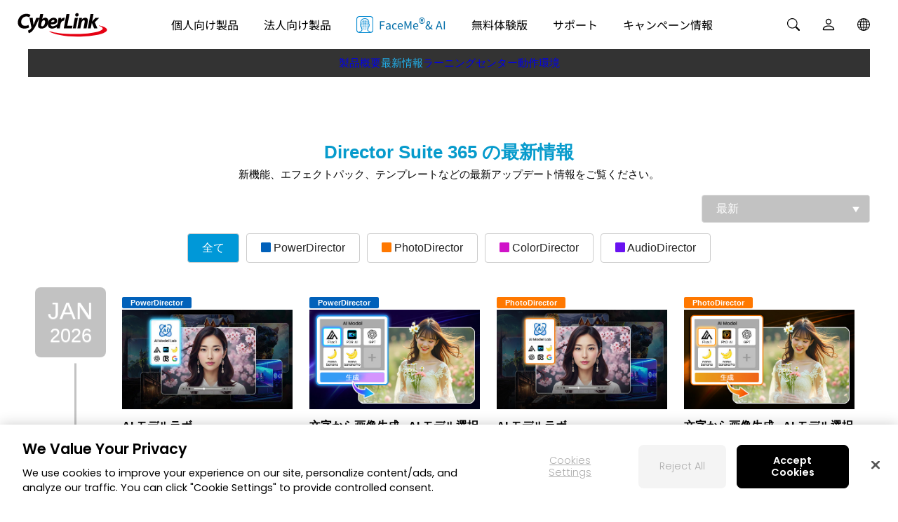

--- FILE ---
content_type: text/html;charset=UTF-8
request_url: https://jp.cyberlink.com/products/director-suite/whats-new_ja_JP.html
body_size: 124289
content:
<!DOCTYPE html>
<html lang="ja">
<head>
<script type="text/javascript">
</script>
<link href="/prog/product/css/rwd2/floating.css?v=20210602" rel="stylesheet" type="text/css" />	
<link href="/prog/product/css/rwd2/main1.css?v=1768472423761" rel="stylesheet" type="text/css" />
		<link href="/prog/product/css/rwd2/swiper.min.css" rel="stylesheet" type="text/css" />
		<link href="/prog/product/css/rwd2/main_with_swiper.css?v=1768472423761" rel="stylesheet" type="text/css" />
		<link href="/prog/product/css/rwd2/purchasebox1.css?v=1768472423761" rel="stylesheet" type="text/css" />						
			<link href="https://fonts.googleapis.com/css2?family=Poppins:ital,wght@0,100;0,200;0,300;0,400;0,500;0,600;0,700;0,800;0,900;1,100;1,200;1,300;1,400;1,500;1,600;1,700&amp;display=swap" rel="stylesheet" />
<meta http-equiv="Content-Type" content="text/html; charset=UTF-8">
<title>Director Suite 365 - 製品概要・最新情報 - 動画、写真、音楽、色編集ソフト | CyberLink</title>
		<meta property="og:title" content="Director Suite 365 - 製品概要・最新情報 - 動画、写真、音楽、色編集ソフト | CyberLink" />
	<meta http-equiv="X-UA-Compatible" content="IE=Edge">
<meta name="description" content="Director Suite 365 は、動画編集、写真編集、オーディオ編集、カラー編集ソフトがつまった総合編集ソフトです。サイバーリンクの編集製品の最上位版として、すべての機能とプレミアムアドオンをご利用いただけます。" />
<meta name="viewport" id="viewport" content="width=device-width, initial-scale=1">
<meta http-equiv='Cache-Control' content='no-cache'>
<meta http-equiv='Expires' content='0'>
<meta http-equiv='Pragma' content='no-cache'>
<link rel="canonical" href="https://jp.cyberlink.com/products/director-suite/whats-new_ja_JP.html" />
<link rel="alternate" hreflang="en-us" href="https://www.cyberlink.com/products/director-suite/whats-new_en_US.html" />
<link rel="alternate" hreflang="en-ca" href="https://www.cyberlink.com/products/director-suite/whats-new_en_CA.html" />
<link rel="alternate" hreflang="en-gb" href="https://www.cyberlink.com/products/director-suite/whats-new_en_GB.html" />
<link rel="alternate" hreflang="en-au" href="https://www.cyberlink.com/products/director-suite/whats-new_en_AU.html" />
<link rel="alternate" hreflang="en-nz" href="https://www.cyberlink.com/products/director-suite/whats-new_en_NZ.html" />
<link rel="alternate" hreflang="en-eu" href="https://www.cyberlink.com/products/director-suite/whats-new_en_EU.html" />
<link rel="alternate" hreflang="es-es" href="https://es.cyberlink.com/products/director-suite/whats-new_es_ES.html" />
<link rel="alternate" hreflang="de-de" href="https://de.cyberlink.com/products/director-suite/whats-new_de_DE.html" />
<link rel="alternate" hreflang="de-ch" href="https://de.cyberlink.com/products/director-suite/whats-new_de_CH.html" />
<link rel="alternate" hreflang="fr-FR" href="https://fr.cyberlink.com/products/director-suite/whats-new_fr_FR.html" />
<link rel="alternate" hreflang="fr-ch" href="https://fr.cyberlink.com/products/director-suite/whats-new_fr_CH.html" />
<link rel="alternate" hreflang="it-it" href="https://it.cyberlink.com/products/director-suite/whats-new_it_IT.html" />
<link rel="alternate" hreflang="ja-jp" href="https://jp.cyberlink.com/products/director-suite/whats-new_ja_JP.html" />
<link rel="alternate" hreflang="zh-tw" href="https://tw.cyberlink.com/products/director-suite/whats-new_zh_TW.html" />
<link rel="alternate" hreflang="zh-hk" href="https://tw.cyberlink.com/products/director-suite/whats-new_zh_HK.html" />
<link rel="alternate" hreflang="zh-cn" href="https://cn.cyberlink.com/products/director-suite/whats-new_zh_CN.html" />
<link rel="alternate" hreflang="ko-kr" href="https://kr.cyberlink.com/products/director-suite/whats-new_ko_KR.html" />
<link rel="alternate" hreflang="x-default" href="https://www.cyberlink.com/products/director-suite/whats-new_en_US.html" />
<meta property="og:image" content="https://dl-file.cyberlink.com/web/upload-file/product/jpn/2022/9/ogImage_Director-Suite_11.0_20220913034827203.jpg"/>
				<link rel="image_src" href="https://dl-file.cyberlink.com/web/upload-file/product/jpn/2022/9/ogImage_Director-Suite_11.0_20220913034827203.jpg" />		
			<link rel="shortcut icon" href="https://dl-asset.cyberlink.com/web/stat/edms/prog/product/img/ds16x16.png" type="image/vnd.microsoft.icon" />
		<link rel="icon" href="https://dl-asset.cyberlink.com/web/stat/edms/prog/product/img/ds16x16.png" type="image/vnd.microsoft.icon" />
	<style>
#pd_purchase{
	visibility: hidden;
}
</style>
<!-- schema start -->
<script type="application/ld+json">

{
  "@context":"https://schema.org",
  "@id":"https://jp.cyberlink.com/#organization",
  "@type":"Organization",
  "name":"CyberLink",
  "description":"CyberLink は、AI を活用したマルチメディアソフトウェアのグローバルリーダーです。写真編集、動画制作、クリエイティブデザインの分野で革新的なソリューションを提供しています。数々の受賞歴を誇り、Windows、macOS、モバイル、オンラインプラットフォームを通じて、誰でも簡単にコンテンツを作成・編集・共有できるツールを提供しています。",
  "url":"https://jp.cyberlink.com",
  "logo":"https://dl-asset.cyberlink.com/web/stat/edms/product-version-images/logo/CyberLink.png",
  "address": {
    "@type": "PostalAddress",
    "streetAddress": "1150 South Olive Street Floor 10",
    "addressLocality": "Los Angeles",
    "addressRegion": "California",
    "postalCode": "90015",
    "addressCountry": {
      "@type": "Country",
      "name": "アメリカ合衆国"
    }
  },
  "hasMerchantReturnPolicy":{
      "@type":"MerchantReturnPolicy",
  
      "applicableCountry":"JP",
    
      "returnPolicyCategory":"https://schema.org/MerchantReturnFiniteReturnWindow",
      "merchantReturnDays":30,
      "returnMethod":"https://schema.org/ReturnByMail",
      "returnFees":"https://schema.org/FreeReturn"
  },
  "sameAs":[
  
      "https://www.youtube.com/user/japancyberlink",
      "https://www.youtube.com/@PhotoDirectorJapanofficial",
      "https://www.instagram.com/powerdirectorjp/",
      "https://www.instagram.com/photodirectorjp/",
      "https://www.instagram.com/photodirectorjp/",
    
    "https://myedit.online/jp/photo-editor",
    "https://myedit.online/jp/audio-editor"
  ]
}
</script>

	<!-- PowerDirector -->
<!-- PhotoDirector -->
<!-- AudioDirector -->
<!-- ColorDirector -->
<!-- PowerDVD 24 -->
<!-- Promeo -->
<!-- Getty Image -->
<!-- YouCam -->
<!-- Product Bundle -->
<!--set price variable-->
<script type="application/ld+json">

{
  "@context": "http://schema.org",
  "@type": "SoftwareApplication",
  "applicationCategory": "MultimediaApplication",
  "@id": "https://jp.cyberlink.com/products/director-suite/whats-new_ja_JP.html#softwareapplication",
  "name": "Director Suite",
  "url": "https://jp.cyberlink.com/products/director-suite/whats-new_ja_JP.html",
  "image": "https://dl-file.cyberlink.com/web/upload-file/product/enu/2023/3/productIcon_v2_Director-Suite_11.0_20230316051530677.png",
  "creator": {
    "@id": "https://jp.cyberlink.com/#organization"
  },

		"installUrl": "https://jp.cyberlink.com/downloads/trials/director-suite/download_ja_JP.html",
	

  "description": "Director Suite 365 は、動画編集、写真編集、オーディオ編集、カラー編集ソフトがつまった総合編集ソフトです。サイバーリンクの編集製品の最上位版として、すべての機能とプレミアムアドオンをご利用いただけます。",
  "operatingSystem": "Windows",
  "offers": [
	
{
        "@type": "Offer",
        "price": "12360",
        "priceCurrency": "JPY",
        "name": "Director Suite 365",
        "availability": "https://schema.org/InStock"
}
		
  ]
} 
  </script>
<!-- schema end -->

<!-- base info -->
<!--https://jp.cyberlink.com/prog/product/html/32909/whats-new.jsp-->
				<!-- page include file /stat/edms/product/2024/DS/whats-new.jsp -->
			</head>
<body isRWD="1">
<div>
<!--Begin of header-->
<link rel="preconnect" href="https://dl-file.cyberlink.com">
		<link rel="preconnect" href="https://dl-asset.cyberlink.com">
		<link rel="preconnect" href="https://fonts.googleapis.com">
		<link rel="preconnect" href="https://fonts.gstatic.com" crossorigin>
		<link rel="preconnect" href="https://web-static.cyberlink.com">
		<link rel="stylesheet" href="/include/css/main.css?v=1768472423761">
			<link rel="stylesheet" href="https://web-static.cyberlink.com/web/nav/styles.419b9d70dba9453e.css">
		<link href="/include/css/font-awesome/5.2.0/css/all.min.css" rel="stylesheet" type="text/css" />
		<script src="https://web-static.cyberlink.com/web/nav/styles.ef46db3751d8e999.js" type="module"></script>
		<script src="https://web-static.cyberlink.com/web/nav/main.d2965ed09016bdf8.js" type="module"></script>
		<header id='cl-header-root' class="tw-preflight">
		<div lang="en" class="visible">
			   <div class="xs:h-17.5 ml:px-6 relative z-30 flex h-11 items-center justify-between bg-white px-[5vw]">
			      <div><a href="/"><img alt="CyberLink Logo" class="ml:w-32.5 w-28" width="100%" height="100%" src="https://dl-file.cyberlink.com/web/prog/bar/img/logo.png"></a></div>
			      <div id="header-nav-mobile" class="ml:mz-hidden xs:grid-cols-1 grid h-full grid-cols-2 items-center gap-4"><button class="w-7.5 xs:mz-hidden relative"><img src="https://dl-asset.cyberlink.com/web/stat/edms/prog/bar/img/icon_promo.png" alt="promo" class="w-full" width="100%" height="100%"></button><button class="w-7.5"><img src="https://dl-file.cyberlink.com/web/prog/bar/img/mobile_menu.png" alt="mobile_menu" width="100%" height="100%"></button></div>
			   </div>
			</div>
		</header>
<link
			rel="preload"
      			href="https://dl-file.cyberlink.com/web/fonts/NotoSansJP-Regular-Subset.woff2"
      			as="font"
      			type="font/woff2"
      			crossOrigin="anonymous"
      		/>
        <link
	    	rel="preload"
	        href="https://dl-file.cyberlink.com/web/fonts/NotoSansJP-Bold-Subset.woff2"
	        as="font"
	        type="font/woff2"
	        crossOrigin="anonymous"
        />		
        <style>
            @font-face {
              font-family: Noto Sans JP;
              src: url("https://dl-file.cyberlink.com/web/fonts/NotoSansJP-Regular-Subset.woff2") format("woff2");
              font-weight: 400;
              font-style: normal;
              font-display: swap;
            }
            @font-face {
              font-family: Noto Sans JP;
              src: url("https://dl-file.cyberlink.com/web/fonts/NotoSansJP-Bold-Subset.woff2") format("woff2");
              font-weight: 700;
              font-style: normal;
              font-display: swap;
            }
			body{
			    font-family: "Noto Sans JP", -apple-system, system-ui, ui-sans-serif, "Hiragino Kaku Gothic ProN", "Meiryo", "Segoe UI", Roboto, Helvetica, Arial, sans-serif !important;
			}	            
        </style>
	<link rel="stylesheet" href="/include/css/bootstrap.modal.3.3.min.css">
		<link rel="stylesheet" href="/include/css/bootstrap-icons/1.4.1/bootstrap-icons.css">
		<link href="/include/css/font-awesome/5.2.0/css/all.min.css" rel="stylesheet" type="text/css" />
		<link media="none" onload="if(media!='all')media='all'"  href="/include/css/jquery.responsive.bp.css" rel="stylesheet" />
	<script type="text/javascript" src="/include/js/jquery-3.5.1.min.js"></script>
<script type="text/javascript" src="/include/js/jquery-migrate-3.3.0.min.js"></script>
<script type="text/javascript" src="/include/js/bootstrap.modal.3.3.min.js"></script>
<script type="text/javascript" src="/include/js/jquery.responsive.bp.js"></script>
<script defer type="text/javascript" src="/include/js/jquery.lazyload.js"></script>
<script defer type="text/javascript" src="/include/js/lazyloading.js"></script>
<script type="text/javascript" src="/include/js/header.js?v=1768472423761"></script>
<script type="text/javascript" src="/include/js/modernizr-2.7.1.min.js"></script>    
<script type="text/javascript" src="/prog/bar/js/menubarControl.js?v=1768472423761"></script><div style="display: none;" id="__request-recaptcha__"></div>
		<script src="/include/js/jquery.sticky.js" ></script>
<script type="text/javascript" src="/include/js/URI.js" ></script>
<script language="javascript" type="text/javascript">
var extraLink = "";
var extraHeight = "0";
var extraWidth = "0";
var extraLink2 = "";
var extraHeight2 = "0";
var extraWidth2 = "0";
var extraLink3 = "";
var extraHeight3 = "0";
var extraWidth3 = "0";
function scrollToIdDOM(domId){
	var domScrollTo = $("#" + domId);
	if (domScrollTo.length > 0){
		var fineTuneOffset = 0;
		var isPC_UI_mode = $(".on_mobile").css("display") === "none";
		
		if (domId != "tab_part_zone"){
			if (!isPC_UI_mode){					
				fineTuneOffset = $("#tab_part_sticky_zone_mobile").height();
			}else{
				var tab_part_sticky_zone_pc_height = $("#tab_part_sticky_zone_pc").height();
				var feature_sticky_anchor_header_height = (isPC_UI_mode) ? ($("#feature_sticky_anchor_header").length > 0 ? $("#feature_sticky_anchor_header").height() : 0) : 0;
				
				fineTuneOffset = tab_part_sticky_zone_pc_height + feature_sticky_anchor_header_height;
				if (domId == "video_editing_anchor" || domId == "whatsnew_box"){
					fineTuneOffset += 15;
				}
			}
		}else{
			if (!isPC_UI_mode){
				domScrollTo = $("#tab_part_zone_mobile") ;
			}				
			fineTuneOffset += 100;
		}
		$('html,body').animate({
			scrollTop: domScrollTo.offset().top - fineTuneOffset
		}, 500);
	}	
}

function checkIpadOS () {
	return navigator.maxTouchPoints > 2 && /MacIntel/.test(navigator.platform);
}

function checkIOS () {
	return navigator.userAgent.toLowerCase().indexOf("ipad") >= 0 || navigator.userAgent.toLowerCase().indexOf("iphone") >= 0 || navigator.userAgent.toLowerCase().indexOf("ipod") >= 0 || checkIpadOS();
}

$(document).ready(function(e) {
	var langId = "3"; 
	var isIOS = checkIOS();
	var isMobile = /android|webos|iphone|ipad|ipod|blackberry|iemobile|opera mini/i.test(navigator.userAgent.toLowerCase()) || checkIpadOS(); 
	var productId = "267";
	var productVerId = "2098";
	/* bug:WCL211216-0002 */
	if (productId == 473) {
		$(".toptop_banner.full .banner1200").css("width", "100%");
	}
		
	///// scroll to domId according to url parameter, "scrollTo={domId}"
	var scrollToValue = getUrlParam('scrollTo');
	if (scrollToValue!=""){		
		var waitForDOMVisible = setInterval(function(){
			var isDOMVisible = $("#" + scrollToValue).is(":visible");
			if (isDOMVisible){
				scrollToIdDOM(scrollToValue);
				clearInterval(waitForDOMVisible);
			}
		});			
	}

	var playVideoValue = getUrlParam('playVideo');
	if(playVideoValue!=""){
		if(playVideoValue=="1"){
			$(".introVideo").trigger("click");
		}else{
			$("."+params.playVideo).trigger("click");
		}
	}
	
	$("#pd_purchase").show();
	//$('img[usemap]').rwdImageMaps();	
	
	$('.back_top').css('bottom', '1em');
	$('.back_top').css('right', '1em');
	$('.back_top').css('z-index', '99');
	if($('.back_top > img').attr("data-original")!=""){
		$('.back_top  > img').attr("src", $('.back_top  > img').attr("data-original"));
	}
	$(document).scroll(function() {
		var y = $(this).scrollTop();		
		if (y > $(".container").offset().top) {
			relocateBackTop();
			$('.back_top').fadeIn();
		} else {
			$('.back_top').fadeOut();
		}		
  	});

	$(window).bind("scroll resize", function(){
		
		/////////////////// PC Sticky Header logic code
		var isPC_UI_mode = $(".on_mobile").css("display") === "none";

		
		
		var isNewMobileBanner = false;
		/////////////////// Mobile Sticky Header logic code
		var tab_part_sticky_zone_mobile = $("#tab_part_sticky_zone_mobile");
		var tab_part_zone_mobile = $("#tab_part_zone_mobile");
		var isCanSee_tab_part_zone_mobile = tab_part_zone_mobile[0].getBoundingClientRect().bottom > 0;

		if (isCanSee_tab_part_zone_mobile){
			tab_part_sticky_zone_mobile.hide(); 
		}else if(!isPC_UI_mode){
			if (!isNewMobileBanner) {			
				tab_part_sticky_zone_mobile.show();
			} 
		}else{
			tab_part_sticky_zone_mobile.hide();			
		}
		
		if ($(".tab_force.submenu_tab_force ").length>0 && $(window).scrollTop() > $(".tab_force.submenu_tab_force ").offset().top) {    
	  		$(".submenu_sticky").addClass("ontop");   
	  		$(".submenu_top_logo").show();
		} else { 
			$(".submenu_sticky").removeClass("ontop");
			$(".submenu_top_logo").hide(); 
		}
		
		if($("#tab_part_sticky_zone_pc-sticky-wrapper .swiper-slide").length==1){
			if ($( "#tab_part_sticky_zone_pc-sticky-wrapper" ).hasClass( "is-sticky" )) {
				$( "#tab_part_sticky_zone_pc" ).css("height", "39px");
			} else {
				$( "#tab_part_sticky_zone_pc" ).css("height", "0px");
			}
		}
		
		if (productId == '360' || productId == '350') {			
			if ($("#tab_part_sticky_zone_pc-sticky-wrapper").length>0) {
				if (isMobile) {
					if ($( "#tab_part_sticky_zone_pc-sticky-wrapper" ).hasClass( "is-sticky" )) {
						if (isIOS) {
							$('#tab_part_sticky_zone_pc .btn_app_store').css("display", "inline-block");
							$('#tab_part_sticky_zone_mobile .btn_app_store').css("display", "inline-block");
						} else {
							$('#tab_part_sticky_zone_pc .btn_google_play').css("display", "inline-block");
							$('#tab_part_sticky_zone_mobile .btn_google_play').css("display", "inline-block");
						}
					} else {
						if (isIOS) {
							$('#tab_part_sticky_zone_pc .btn_app_store').css("display", "none");
							$('#tab_part_sticky_zone_mobile .btn_app_store').css("display", "none");
						} else {
							$('#tab_part_sticky_zone_pc .btn_google_play').css("display", "none");
							$('#tab_part_sticky_zone_mobile .btn_google_play').css("display", "none");
						}
					}
				} else {
					if ($( "#tab_part_sticky_zone_pc-sticky-wrapper" ).hasClass( "is-sticky" )) {
						$('#tab_part_sticky_zone_pc .btn_app_store').css("display", "inline-block");
						$('#tab_part_sticky_zone_pc .btn_google_play').css("display", "inline-block");
					} else {
						$('#tab_part_sticky_zone_pc .btn_app_store').css("display", "none");
						$('#tab_part_sticky_zone_pc .btn_google_play').css("display", "none");
					}
				}
			}
		}
	});
	
	//User is in EU IP or in EU page
	if(readCookie("CLCCEF")!="YES"){
		$("#trial_checkbox").attr("checked","checked");
	}
	
	
			$("#age").val("3");
		
		
	if (productId == '360' || productId == '350') {
		// set store link for app sticky promo
		if (isMobile) {
			if (isIOS) { 
				if (productId == '360') {
					$('#tab_part_sticky_zone_mobile .btn_app_store').attr("href", "https://apps.apple.com/app/apple-store/id1473574597?pt=352121&ct=CLwebsite&mt=8");
					$('#tab_part_sticky_zone_pc .btn_app_store').attr("href", "https://apps.apple.com/app/apple-store/id1473574597?pt=352121&ct=CLwebsite&mt=8");				
				} else if (productId == '350') {
					$('#tab_part_sticky_zone_mobile .btn_app_store').attr("href", "https://apps.apple.com/app/apple-store/id907366587?pt=352121&ct=CLwebsite&mt=8");
					$('#tab_part_sticky_zone_pc .btn_app_store').attr("href", "https://apps.apple.com/app/apple-store/id907366587?pt=352121&ct=CLwebsite&mt=8");							
				}
				$('#tab_part_sticky_zone_mobile .btn_app_store').attr({
					'data-ga-event': 'inbound_click_free_download',
					'data-ga-click_point': 'Sticky_Header',
					'data-ga-product': getGA4Product(productId),
					'data-ga-type': 'Image'
				});

				$('#tab_part_sticky_zone_pc .btn_app_store').attr({
					'data-ga-event': 'inbound_click_free_download',
					'data-ga-click_point': 'Sticky_Header',
					'data-ga-product': getGA4Product(productId),
					'data-ga-type': 'Image'
				});
			} else {
				if (productId == '360') {
					$('#tab_part_sticky_zone_mobile .btn_google_play').attr("href", "https://play.google.com/store/apps/details?id=com.cyberlink.powerdirector.DRA140225_01&referrer=utm_source%3Dclwebsite");
					$('#tab_part_sticky_zone_pc .btn_google_play').attr("href", "https://play.google.com/store/apps/details?id=com.cyberlink.powerdirector.DRA140225_01&referrer=utm_source%3Dclwebsite");
				} else if (productId == '350') {
					$('#tab_part_sticky_zone_mobile .btn_google_play').attr("href", "https://play.google.com/store/apps/details?id=com.cyberlink.photodirector&referrer=utm_source%3Dclwebsite");
					$('#tab_part_sticky_zone_pc .btn_google_play').attr("href", "https://play.google.com/store/apps/details?id=com.cyberlink.photodirector&referrer=utm_source%3Dclwebsite");
				}
				$('#tab_part_sticky_zone_mobile .btn_google_play').attr({
					'data-ga-event': 'inbound_click_free_download',
					'data-ga-click_point': 'Sticky_Header',
					'data-ga-product': getGA4Product(productId),
					'data-ga-type': 'Image'
				});

				$('#tab_part_sticky_zone_pc .btn_google_play').attr({
					'data-ga-event': 'inbound_click_free_download',
					'data-ga-click_point': 'Sticky_Header',
					'data-ga-product': getGA4Product(productId),
					'data-ga-type': 'Image'
				});				
			}
		} else {			
			if (productId == '360') {
				$('#tab_part_sticky_zone_pc .btn_app_store').attr("href", "https://apps.apple.com/app/apple-store/id1473574597?pt=352121&ct=CLwebsite&mt=8");		
				$('#tab_part_sticky_zone_pc .btn_google_play').attr("href", "https://play.google.com/store/apps/details?id=com.cyberlink.powerdirector.DRA140225_01&referrer=utm_source%3Dclwebsite");											
			} else if (productId == '350') {
				$('#tab_part_sticky_zone_pc .btn_app_store').attr("href", "https://apps.apple.com/app/apple-store/id907366587?pt=352121&ct=CLwebsite&mt=8");		
				$('#tab_part_sticky_zone_pc .btn_google_play').attr("href", "https://play.google.com/store/apps/details?id=com.cyberlink.photodirector&referrer=utm_source%3Dclwebsite");
			}	
			$('#tab_part_sticky_zone_pc .btn_app_store').attr({
				'data-ga-event': 'inbound_click_free_download',
				'data-ga-click_point': 'Sticky_Header',
				'data-ga-product': getGA4Product(productId),
				'data-ga-type': 'Image'
			});
			$('#tab_part_sticky_zone_pc .btn_google_play').attr({
				'data-ga-event': 'inbound_click_free_download',
				'data-ga-click_point': 'Sticky_Header',
				'data-ga-product': getGA4Product(productId),
				'data-ga-type': 'Image'
			});
		}
	}
	// set store link for mobile sticky promo
	if (productId == '407' || productId == '473') {
		if (isIOS) {
			$('.submenu_ad .submenu_ad_store a').attr("href", "https://powerdirectorios.page.link/productpage_iOS");		
		} else {
			$('.submenu_ad .submenu_ad_store a').attr("href", "https://powerdirectorandroid.page.link/productpage");
		}
	} else if (productId == '411') {
		if (isIOS) {
			$('.submenu_ad .submenu_ad_store a').attr("href", "https://apps.apple.com/app/photodirector-photo-editor/id907366587");
		} else {
			$('.submenu_ad .submenu_ad_store a').attr("href", "https://play.google.com/store/apps/details?id=com.cyberlink.photodirector");
		}
	} else if (productId == '463') {
		if (isIOS) {
			$('.submenu_ad .submenu_ad_store a').attr("href", "https://apps.apple.com/app/apple-store/id1521599139?pt=352121&ct=clwebsite&mt=8");
		} else {
			$('.submenu_ad .submenu_ad_store a').attr("href", "https://play.google.com/store/apps/details?id=com.cyberlink.addirector&referrer=utm_source%3Dclwebsite");
		}
	} else if (productId == '464' || productId == '521') { 
		if (isIOS) {
			$('.submenu_ad .submenu_ad_store a').attr("href", "https://apps.apple.com/us/app/id1521599139");
		} else {
			$('.submenu_ad .submenu_ad_store a').attr("href", "https://play.google.com/store/apps/details?id=com.cyberlink.addirector");
		}			
	}				
	
	setStoreIcon(productId, productVerId, langId, isIOS);
	
	addBackgroundColor();
});

function setStoreIcon(productId, productVerId, langId, isIOS) {
	var isPDR_PHD_365_BUSINESS = false; 
	var isAPP = false;
	if (productId == '407' || productId == '473' || productId=='411' || productId == '463' || (productId == '464' && productVerId >= 1940)) { 
		isPDR_PHD_365_BUSINESS = true; 
	} else if (productId == '360' || productId == '350') {
		isAPP = true;
	}
	switch (langId) {
	case '2':
		if (isPDR_PHD_365_BUSINESS) {
			if (isIOS) {
				$('.submenu_ad .submenu_ad_store a img').attr("src", "https://dl-asset.cyberlink.com/web/stat/edms/prog/product/img/badge_app_store_cht.svg");
			} else {
				$('.submenu_ad .submenu_ad_store a img').attr("src", "https://dl-asset.cyberlink.com/web/stat/edms/prog/product/img/badge_google_play_cht.svg");
			}
		} else if (isAPP) {
			$('#tab_part_sticky_zone_pc .btn_app_store img').attr("src", "https://dl-asset.cyberlink.com/web/stat/edms/prog/product/img/badge_app_store_cht.svg");
			$('#tab_part_sticky_zone_pc .btn_google_play img').attr("src", "https://dl-asset.cyberlink.com/web/stat/edms/prog/product/img/badge_google_play_cht.svg");	
			if (isIOS) {
				$('#tab_part_sticky_zone_mobile .btn_app_store img').attr("src", "https://dl-asset.cyberlink.com/web/stat/edms/prog/product/img/badge_app_store_cht.svg");
			} else {
				$('#tab_part_sticky_zone_mobile .btn_google_play img').attr("src", "https://dl-asset.cyberlink.com/web/stat/edms/prog/product/img/badge_google_play_cht.svg");
			}
		}		
		break;
	case '3':
		if (isPDR_PHD_365_BUSINESS) {
			if (isIOS) {
				$('.submenu_ad .submenu_ad_store a img').attr("src", "https://dl-asset.cyberlink.com/web/stat/edms/prog/product/img/badge_app_store_jpn.svg");
			} else {
				$('.submenu_ad .submenu_ad_store a img').attr("src", "https://dl-asset.cyberlink.com/web/stat/edms/prog/product/img/badge_google_play_jpn.svg");
			}
		} else if (isAPP) {
			$('#tab_part_sticky_zone_pc .btn_app_store img').attr("src", "https://dl-asset.cyberlink.com/web/stat/edms/prog/product/img/badge_app_store_jpn.svg");
			$('#tab_part_sticky_zone_pc .btn_google_play img').attr("src", "https://dl-asset.cyberlink.com/web/stat/edms/prog/product/img/badge_google_play_jpn.svg");	
			if (isIOS) {
				$('#tab_part_sticky_zone_mobile .btn_app_store img').attr("src", "https://dl-asset.cyberlink.com/web/stat/edms/prog/product/img/badge_app_store_jpn.svg");
			} else {
				$('#tab_part_sticky_zone_mobile .btn_google_play img').attr("src", "https://dl-asset.cyberlink.com/web/stat/edms/prog/product/img/badge_google_play_jpn.svg");
			}
		}	
		break;
	case '4':
		if (isPDR_PHD_365_BUSINESS) {
			if (isIOS) {
				$('.submenu_ad .submenu_ad_store a img').attr("src", "https://dl-asset.cyberlink.com/web/stat/edms/prog/product/img/badge_app_store_esp.svg");
			} else {
				$('.submenu_ad .submenu_ad_store a img').attr("src", "https://dl-asset.cyberlink.com/web/stat/edms/prog/product/img/badge_google_play_esp.svg");
			}	
		} else if (isAPP) {
			$('#tab_part_sticky_zone_pc .btn_app_store img').attr("src", "https://dl-asset.cyberlink.com/web/stat/edms/prog/product/img/badge_app_store_esp.svg");
			$('#tab_part_sticky_zone_pc .btn_google_play img').attr("src", "https://dl-asset.cyberlink.com/web/stat/edms/prog/product/img/badge_google_play_esp.svg");	
			if (isIOS) {
				$('#tab_part_sticky_zone_mobile .btn_app_store img').attr("src", "https://dl-asset.cyberlink.com/web/stat/edms/prog/product/img/badge_app_store_esp.svg");
			} else {
				$('#tab_part_sticky_zone_mobile .btn_google_play img').attr("src", "https://dl-asset.cyberlink.com/web/stat/edms/prog/product/img/badge_google_play_esp.svg");
			}
		}			
		break;
	case '5':
		if (isPDR_PHD_365_BUSINESS) {
			if (isIOS) {
				$('.submenu_ad .submenu_ad_store a img').attr("src", "https://dl-asset.cyberlink.com/web/stat/edms/prog/product/img/badge_app_store_kor.svg");
			} else {
				$('.submenu_ad .submenu_ad_store a img').attr("src", "https://dl-asset.cyberlink.com/web/stat/edms/prog/product/img/badge_google_play_kor.svg");
			}	
		} else if (isAPP) {
			$('#tab_part_sticky_zone_pc .btn_app_store img').attr("src", "https://dl-asset.cyberlink.com/web/stat/edms/prog/product/img/badge_app_store_kor.svg");
			$('#tab_part_sticky_zone_pc .btn_google_play img').attr("src", "https://dl-asset.cyberlink.com/web/stat/edms/prog/product/img/badge_google_play_kor.svg");	
			if (isIOS) {
				$('#tab_part_sticky_zone_mobile .btn_app_store img').attr("src", "https://dl-asset.cyberlink.com/web/stat/edms/prog/product/img/badge_app_store_kor.svg");
			} else {
				$('#tab_part_sticky_zone_mobile .btn_google_play img').attr("src", "https://dl-asset.cyberlink.com/web/stat/edms/prog/product/img/badge_google_play_kor.svg");
			}
		}			
		break;
	case '6':
		if (isPDR_PHD_365_BUSINESS) {
			if (isIOS) {
				$('.submenu_ad .submenu_ad_store a img').attr("src", "https://dl-asset.cyberlink.com/web/stat/edms/prog/product/img/badge_app_store_chs.svg");
			} else {
				$('.submenu_ad .submenu_ad_store a img').attr("src", "https://dl-asset.cyberlink.com/web/stat/edms/prog/product/img/badge_google_play_chs.svg");
			}
		} else if (isAPP) {
			$('#tab_part_sticky_zone_pc .btn_app_store img').attr("src", "https://dl-asset.cyberlink.com/web/stat/edms/prog/product/img/badge_app_store_chs.svg");
			$('#tab_part_sticky_zone_pc .btn_google_play img').attr("src", "https://dl-asset.cyberlink.com/web/stat/edms/prog/product/img/badge_google_play_chs.svg");	
			if (isIOS) {
				$('#tab_part_sticky_zone_mobile .btn_app_store img').attr("src", "https://dl-asset.cyberlink.com/web/stat/edms/prog/product/img/badge_app_store_chs.svg");
			} else {
				$('#tab_part_sticky_zone_mobile .btn_google_play img').attr("src", "https://dl-asset.cyberlink.com/web/stat/edms/prog/product/img/badge_google_play_chs.svg");
			}
		}		
		break;
	case '7':
		if (isPDR_PHD_365_BUSINESS) {
			if (isIOS) {
				$('.submenu_ad .submenu_ad_store a img').attr("src", "https://dl-asset.cyberlink.com/web/stat/edms/prog/product/img/badge_app_store_deu.svg");
			} else {
				$('.submenu_ad .submenu_ad_store a img').attr("src", "https://dl-asset.cyberlink.com/web/stat/edms/prog/product/img/badge_google_play_deu.svg");
			}	
		} else if (isAPP) {
			$('#tab_part_sticky_zone_pc .btn_app_store img').attr("src", "https://dl-asset.cyberlink.com/web/stat/edms/prog/product/img/badge_app_store_deu.svg");
			$('#tab_part_sticky_zone_pc .btn_google_play img').attr("src", "https://dl-asset.cyberlink.com/web/stat/edms/prog/product/img/badge_google_play_deu.svg");	
			if (isIOS) {
				$('#tab_part_sticky_zone_mobile .btn_app_store img').attr("src", "https://dl-asset.cyberlink.com/web/stat/edms/prog/product/img/badge_app_store_deu.svg");
			} else {
				$('#tab_part_sticky_zone_mobile .btn_google_play img').attr("src", "https://dl-asset.cyberlink.com/web/stat/edms/prog/product/img/badge_google_play_deu.svg");
			}
		}
		break;
	case '8':
		if (isPDR_PHD_365_BUSINESS) {
			if (isIOS) {
				$('.submenu_ad .submenu_ad_store a img').attr("src", "https://dl-asset.cyberlink.com/web/stat/edms/prog/product/img/badge_app_store_fra.svg");
			} else {
				$('.submenu_ad .submenu_ad_store a img').attr("src", "https://dl-asset.cyberlink.com/web/stat/edms/prog/product/img/badge_google_play_fra.svg");
			}	
		} else if (isAPP) {
			$('#tab_part_sticky_zone_pc .btn_app_store img').attr("src", "https://dl-asset.cyberlink.com/web/stat/edms/prog/product/img/badge_app_store_fra.svg");
			$('#tab_part_sticky_zone_pc .btn_google_play img').attr("src", "https://dl-asset.cyberlink.com/web/stat/edms/prog/product/img/badge_google_play_fra.svg");	
			if (isIOS) {
				$('#tab_part_sticky_zone_mobile .btn_app_store img').attr("src", "https://dl-asset.cyberlink.com/web/stat/edms/prog/product/img/badge_app_store_fra.svg");
			} else {
				$('#tab_part_sticky_zone_mobile .btn_google_play img').attr("src", "https://dl-asset.cyberlink.com/web/stat/edms/prog/product/img/badge_google_play_fra.svg");
			}
		}	
		break;
	case '9':
		if (isPDR_PHD_365_BUSINESS) {
			if (isIOS) {
				$('.submenu_ad .submenu_ad_store a img').attr("src", "https://dl-asset.cyberlink.com/web/stat/edms/prog/product/img/badge_app_store_ita.svg");
			} else {
				$('.submenu_ad .submenu_ad_store a img').attr("src", "https://dl-asset.cyberlink.com/web/stat/edms/prog/product/img/badge_google_play_ita.svg");
			}		
		} else if (isAPP) {
			$('#tab_part_sticky_zone_pc .btn_app_store img').attr("src", "https://dl-asset.cyberlink.com/web/stat/edms/prog/product/img/badge_app_store_ita.svg");
			$('#tab_part_sticky_zone_pc .btn_google_play img').attr("src", "https://dl-asset.cyberlink.com/web/stat/edms/prog/product/img/badge_google_play_ita.svg");	
			if (isIOS) {
				$('#tab_part_sticky_zone_mobile .btn_app_store img').attr("src", "https://dl-asset.cyberlink.com/web/stat/edms/prog/product/img/badge_app_store_ita.svg");
			} else {
				$('#tab_part_sticky_zone_mobile .btn_google_play img').attr("src", "https://dl-asset.cyberlink.com/web/stat/edms/prog/product/img/badge_google_play_ita.svg");
			}
		}		
		break;			
	default:
		if (isPDR_PHD_365_BUSINESS) {
			if (isIOS) {
				$('.submenu_ad .submenu_ad_store a img').attr("src", "https://dl-asset.cyberlink.com/web/stat/edms/prog/product/img/badge_app_store.svg");
			} else {
				$('.submenu_ad .submenu_ad_store a img').attr("src", "https://dl-asset.cyberlink.com/web/stat/edms/prog/product/img/badge_google_play.svg");
			}		
		} else if (isAPP) {
			$('#tab_part_sticky_zone_pc .btn_app_store img').attr("src", "https://dl-asset.cyberlink.com/web/stat/edms/prog/product/img/badge_app_store.svg");
			$('#tab_part_sticky_zone_pc .btn_google_play img').attr("src", "https://dl-asset.cyberlink.com/web/stat/edms/prog/product/img/badge_google_play.svg");	
			if (isIOS) {
				$('#tab_part_sticky_zone_mobile .btn_app_store img').attr("src", "https://dl-asset.cyberlink.com/web/stat/edms/prog/product/img/badge_app_store.svg");
			} else {
				$('#tab_part_sticky_zone_mobile .btn_google_play img').attr("src", "https://dl-asset.cyberlink.com/web/stat/edms/prog/product/img/badge_google_play.svg");
			}
		}			
		break; 
	}
}

function addBackgroundColor() {
	var buttonBgColor = "#38B8EB";
	if (buttonBgColor != "")
		$( ".buy_btn" ).css("background", buttonBgColor);
}

function checkDownloadForm(){
	var result = true;
				
	return result;
}
function dlFormAutoSubmit() {
	var haveMac = 0;
	if($("input[name='macProdVerId']").val()!="0"){
		haveMac = 1;	
	}	
	if(haveMac==1){
		if (/Android|webOS|iPhone|iPad|iPod|BlackBerry|IEMobile|Opera Mini/i.test(navigator.userAgent)){
			if($("#ProductId").val()==473 || $("#ProductId").val()==407){
				location.href = "/downloads/trials/powerdirector-video-editing-software/download_ja_JP.html?affid=2581_2098_540";
			}else if($("#ProductId").val() == 211 || $("#ProductId").val() == 411){
				location.href = "/downloads/trials/photodirector-photo-editing-software/download_ja_JP.html?affid=2581_2098_540";
			}else{
				location.href = "/downloads/trials/director-suite/download_ja_JP.html?affid=2581_2098_540";
			}	
			GoogleAnalyticsV4EventTracking('inbound_click_free_download', {'click_point': ga_inbound_click_free_download_click_point, 'type': ga_inbound_click_free_download_type, 'product': getGA4Product($("#ProductId").val())});
		}else{
			if (/Macintosh/i.test(navigator.userAgent)){
				dlFormSubmit($("input[name='macProductId']").val(), $("input[name='macProdVerId']").val(), 'DownloadMac');		
			}else{
				dlFormSubmit($("input[name='winProductId']").val(), $("input[name='winProdVerId']").val(), 'DownloadWindows');		
			}
		}							
	}else{
		dlFormSubmit($("input[name='winProductId']").val(), $("input[name='winProdVerId']").val(), 'DownloadWindows');
	}
}
function dlFormSubmit(productId, prodVerId, osType) {
	$(".restart_ostype").hide();
	$(".restart_ostype_"+osType).show();
    // for win
	var CNetRatio = "0";
    var DownloaderRatio = "100";
    var TotalRatio = CNetRatio + DownloaderRatio;
    var RandomRatio = Math.floor(Math.random() * TotalRatio + 1);
	// for PHD mac
    var macCNetRatio = "0";
    var macDownloaderRatio = "0";
    var macTotalRatio = macCNetRatio + macDownloaderRatio;
    var macRandomRatio = Math.floor(Math.random() * macTotalRatio + 1);
    if(0 == prodVerId) { //mac version
		if(macCNetRatio > 0 && macDownloaderRatio > 0) {
			if((macRandomRatio-macCNetRatio) <= 0) {
	            $("#age").attr('value', '2');                         
	        } else {
	            $("#age").attr('value', '3');                                                 
	        }
		} else if(macDownloaderRatio > 0) {
			$("#age").attr('value', '3');
		} else if(macCNetRatio > 0) {
			$("#age").attr('value', '2');
		} else {
			$("#age").attr('value', '1');
		}
	} else {
		if(CNetRatio > 0 && DownloaderRatio > 0) {
            if((RandomRatio-CNetRatio) <= 0) {
                $("#age").attr('value', '2');                         
            } else {
                $("#age").attr('value', '3');                                                 
            }
        } else if(DownloaderRatio > 0) {
            $("#age").attr('value', '3');
        } else if(CNetRatio > 0) {
            $("#age").attr('value', '2');
        } else {
        	$("#age").attr('value', '1');
        }
	}
	if(checkDownloadForm()) {
        $('#ProdVerId').attr('value', prodVerId);         
		dlJPNGAFormSubmit(osType);    	            
    }
}
function dlJPNGAFormSubmit(platform) {  
	if (navigator.userAgent.toLowerCase().indexOf("mobile") > 0 
	 || navigator.userAgent.toLowerCase().indexOf("pad") > 0 
	 || navigator.userAgent.toLowerCase().indexOf("android") > 0){
		if($("#ProductId").val()==473 || $("#ProductId").val()==407){
			location.href = "/downloads/trials/powerdirector-video-editing-software/download_ja_JP.html?affid=2581_2098_540";
		}else if($("#ProductId").val() == 211 || $("#ProductId").val() == 411){
			location.href = "/downloads/trials/photodirector-photo-editing-software/download_ja_JP.html?affid=2581_2098_540";
		}else{
			location.href = "/downloads/trials/director-suite/download_ja_JP.html?affid=2581_2098_540";
		}
		return; 
	}
	
	$(".restart_ostype").hide();
	$(".restart_ostype_"+platform).show();
    var appGA = "";
	if(checkDownloadForm()) {			
        if($("#ProductId").val()==473){
			window.open("/prog/trial/download-notice.jsp?ProductId=4&ostype=Mac");
		}else if($("#ProductId").val()==407){
			window.open("/prog/trial/download-notice.jsp?ProductId=4&ostype=Windows");
		}else if($("#ProductId").val()==1){
			window.open("/prog/trial/download-notice.jsp?ProductId=267&ostype=Windows");
		}else if($("#ProductId").val() == 211 || $("#ProductId").val() == 411){
			window.open("/prog/trial/download-notice.jsp?ProductId=267&ostype=" + (platform.indexOf("Mac") >= 0 ? "Mac" : "Windows"));
		}else{
			window.open("/prog/trial/download-notice.jsp?ProductId=267&ostype=Windows");
		}
        try { 
        	fbq('trackCustom', 'Download', {promotion: 'ja_JP_ProductPage Director Suite 365 - '+platform});
        }catch (e) {}
        document.dlForm.submit();        
    }else{
    	if( $.trim( $("#downloaderName").val() ) == "" && $.trim( $("#downloaderEmail").val() ) == ""){
	        try { 
	        	fbq('trackCustom', 'Download', {promotion: 'ja_JP_ProductPage Director Suite 365 - '+platform});
	        }catch (e) {}	    	
	    }else if( $.trim( $("#downloaderName").val() ) == ""){
	        try { 
	        	fbq('trackCustom', 'Download', {promotion: 'ja_JP_ProductPage Director Suite 365 - '+platform});
	        }catch (e) {}
	    }else if( $.trim( $("#downloaderEmail").val() ) == ""){
	        try { 
	        	fbq('trackCustom', 'Download', {promotion: 'ja_JP_ProductPage Director Suite 365 - '+platform});
	        }catch (e) {}
	    }														    													        																												    													       													 
    }
}		

function tab_part_zone_mobile_toggle() {
	if ($('.submenu_mlist').css('display') === 'block') {
		$('.bi-chevron-compact-up').css('display', 'none'); 
		$('.bi-chevron-compact-down').css('display', 'inline');  
		$('.submenu_mlist').css('display', 'none');
	} else {
		$('.bi-chevron-compact-up').css('display', 'inline'); 
		$('.bi-chevron-compact-down').css('display', 'none');   
		$('.submenu_mlist').css('display', 'block'); 
	}
}
function addRibbonAffiliate(){
	fetch("/prog/util/affid-tracking.jsp?affid=2581_2098_1098&overwrite=1", {
		method: 'GET'
	}).then(function(response) {
		if (response.ok) {
			return response.text();
		}
		throw new Error('get request fail');
	}).then(function(htmlText) {
		
	}).catch(function(error) {
		console.log('error: ' + error);
	});	
}
</script>
<!-------------------------- floating header ----------------------------->
<!--End of header-->

<!--Begin of breadcrumb -->
<div class="breadcrumb on_1200" style="display:none;">
  <form method="post" name="currencyForm">
  <div class="breadcrumb_L">
		<a name="top" id="top"></a>
		<a href="/">ホーム</a> 
		&gt; <a href="/products/index_ja_JP.html">製品</a> 
		
		&gt; <span>Director Suite 365</span>
  </div>
   <div class="breadcrumb_R">
	 <table border="0" cellpadding="0" cellspacing="0">
       <tr>
         <td height="30" valign="middle" style="float:left"><span>通貨&nbsp;:&nbsp;</span></td>
         <td style="float:left">	
			<label>	
				<select id="currencyId" style="FONT-SIZE: 12px" tabindex="0" onchange="currencyChange();" name="currencyId">
					<option value='5' selected='selected'  currencyLocale='3,ja_JP'>日本円</option></select>	
			</label>
         </td>
       </tr>
     </table>
   </div>
   </form>	
</div>
<!--End of breadcrumb -->

<div id="tab_part_sticky_zone_pc" >
	<div class="top_nav_bar">
		<div class="sticky_tab_logo"><img class="CLlazy" src="https://dl-file.cyberlink.com/web/include/img/1x1.png"  data-original="https://dl-file.cyberlink.com/web/upload-file/product/jpn/2021/8/productIcon_20210824093730887.png"></div><div class="sticky_tab_title">Director Suite 365</div>
		<div class="swiper-container nav_tab" >
			 <nav class="swiper-wrapper">			 	
				<div is_hide_in_sticky="false" class="swiper-slide s_tab_big sticky_tab_off" ><a href="/products/director-suite/overview_ja_JP.html" data-ga-event="inbound_click" data-ga-sub_page="overview" >製品概要</a></div>
									<div is_hide_in_sticky="false" class="swiper-slide s_tab_big sticky_tab_on"><a href="/products/director-suite/whats-new_ja_JP.html" onclick="return false;">最新情報</a></span></div>
									<div is_hide_in_sticky="false" class="swiper-slide s_tab_big sticky_tab_off" ><a href="/products/director-suite/specs_ja_JP.html" data-ga-event="inbound_click" data-ga-sub_page="specs" >動作環境</a></div>
									<div is_hide_in_sticky="false" class="swiper-slide s_tab_big sticky_tab_off"><a href="https://jp.cyberlink.com/learning"  target="_blank"data-ga-event="inbound_click" data-ga-sub_page="learning" >ラーニングセンター</a></div>
									</nav>
		</div>
		<div class="sticky_btn_download" data-ga-event="inbound_click_free_download" data-ga-click_point="Sticky_Header" data-ga-product="DirectorSuite" data-ga-type="Button" 
				
						onclick="dlJPNGAFormSubmit('DownloadWindows'); return false;"
					
			>
				無料体験版</div>
		<a href="/store/director-suite/buy_ja_JP.html?affid=2581_2098_540" id="sticky_btn_buy" class="sticky_btn_buy" data-ga-event="inbound_click_buy_button" data-ga-click_point="Sticky_Header" data-ga-product="DirectorSuite" onclick='check_add2cart();return false;'>
					購入ページへ</a>
			</div>	
	
	</div>

<script type="text/javascript">
$("#tab_part_sticky_zone_pc").hide();

const toggleableButtons = document.querySelectorAll("[data-top-nav-toggle-btn]");
const topNavBarElement = document.querySelector(".top_nav_bar");
const observers = new Set([]);

toggleableButtons.forEach(button => {
	const toggleButtonName = button.getAttribute("data-top-nav-toggle-btn");
	const menuElement = getMenuElementByName(toggleButtonName);
	let timer = null;
	if (menuElement) {
		button.addEventListener("mouseenter", () => {
			if (menuElement.classList.contains("toggled")) {
				menuElement.classList.remove("toggled");
			} else {
				disablePreviousToggle();
				menuElement.classList.add("toggled");
			}
		});
		
		menuElement.addEventListener("mouseenter", () => {
			if (timer) clearTimeout(timer);
			timer = null;
		});

		button.addEventListener("mouseleave", () => {
			if (timer) clearTimeout(timer);
			timer = setTimeout(() => {
				if (menuElement.classList.contains("toggled")) {
					menuElement.classList.remove("toggled");
				}
			}, 200);
		});

		menuElement.addEventListener("mouseleave", () => {
			if (menuElement.classList.contains("toggled")) {
				menuElement.classList.remove("toggled");
			}
		});		

		menuElement.style.paddingLeft = getPadding(button);
		const mutationObserver = new MutationObserver(() => {
			menuElement.style.paddingLeft = getPadding(button);
		});
		observers.add(() => mutationObserver.disconnect());
		if (topNavBarElement) {
			mutationObserver.observe(topNavBarElement, {
				attributes: true,
				subtree: true,
			});
		}
	}
});

window.addEventListener("beforeunload", () => {
	observers.forEach(disconnect => disconnect());
	eventListeners.clear();
});

function getPadding(buttonElement) {
	return buttonElement.getBoundingClientRect().left + "px";
}

function disablePreviousToggle() {
	const toggledMenu = document.querySelector(".top-nav-toggle-menu-container.toggled");
	if (toggledMenu) {
		toggledMenu.classList.remove("toggled");
	}
}

function getMenuElementByName(toggleButtonName) {
	return document.querySelector(".top-nav-toggle-menu-container[data-toggle-menu-name=" + toggleButtonName + "]");
}
</script>

<!--Begin of top banner-->
<div id="toptop_banner" class="toptop_banner  toptop_banner_2098"
		style="
							
		"
	>
	<div class="top_note"></div>
	<div class="banner1200 on_1200" title="Video, Photo, Audio, and Color Editing Studio"
			
		>
			<img src="" title="Video, Photo, Audio, and Color Editing Studio" usemap="#ProductTopBannerMap" />
			</div>
	<!-- Mobile Mode tab -->
	<!--BOTTOM-->
	<div class="" style="position: relative;">	 	
		<img class="on_600" style="padding-top: 0;" src="" title="Video, Photo, Audio, and Color Editing Studio" usemap="#ProductTopBannerMap_Mobile" />
			<div class="on_600">
				<div class="m_top_logo">
						<img src="https://dl-file.cyberlink.com/web/upload-file/product/enu/2023/3/productIcon_v2_Director-Suite_11.0_20230316051530677.png" />
							</div>
				<div id="purchase_title2" class="purchase_title2_fix_2" style="width:100%;">
				  <p style="-webkit-hyphens: auto; -moz-hyphens: auto; -ms-hyphens: auto;hyphens: auto;"> 
				    Director Suite 365</p>
				  <div class="new_flag2"></div>
				</div>
			</div>
		</div>

	<script language="javascript" type="text/javascript">	
	var dataBuyLink= "/store/director-suite/buy_ja_JP.html?affid=2581_2098_540";
	var isFromTrial = false;
	var symbolLocation = 0;
	var symbol = "&#65509;";
	var backSymbol = "";
	var averagePrice = "<span style='font-size:0.5em;vertical-align: bottom;'>1 か月あたり</span> %Price%</span>";
	var monthlyPrice = "%Price%<span class='s-m'>/%ratePlan% か月</span>";
	var subscriptionPrice = "%Price%<span class='s-m'>/%ratePlan% か月</span>";
	
			var isoCurrencyName = "JPY";
		
			var startAveragePrice = "%Price% / 1 か月から";
					
	
	var store = new Array(2);
	
		store[0] = new Array(1);
		
			store[0][0] = new Array(8);
			store[0][0][0] = "16980.0";//ori price
			store[0][0][1] = (symbolLocation==0?symbol:"")+"16,980"+(symbolLocation==1?backSymbol:"");//ori price for format
			store[0][0][2] = (symbolLocation==0?symbol:"")+"11,880"+(symbolLocation==1?backSymbol:"");//discount price for format				
			store[0][0][3] = "ダウンロード版";//sell type
			store[0][0][4] = "https://jp-store.cyberlink.com/store/clink/ja_JP/AddItemToRequisition/productID.P273637/quantity.1/Currency.JPN/affiliate.0/OfferID.1125WY042202/pgm.64414400";
			store[0][0][5] = "125291";
			store[0][0][6] = "12";//rate plan
			store[0][0][7] = (symbolLocation==0?symbol:"")+"990"+(symbolLocation==1?backSymbol:"");//Average price
			store[0][0][8] = "11,880";//discount price
			store[0][0][9] = "P273637";//product code
		
		store[1] = new Array(1);
		
			store[1][0] = new Array(8);
			store[1][0][0] = "0.0";//ori price
			store[1][0][1] = (symbolLocation==0?symbol:"")+"0"+(symbolLocation==1?backSymbol:"");//ori price for format
			store[1][0][2] = (symbolLocation==0?symbol:"")+"4,280"+(symbolLocation==1?backSymbol:"");//discount price for format				
			store[1][0][3] = "ダウンロード版";//sell type
			store[1][0][4] = "https://jp-store.cyberlink.com/store/clink/ja_JP/AddItemToRequisition/productID.284983/quantity.1/Currency.JPN/affiliate.0/OfferID.0/pgm.64414400";
			store[1][0][5] = "125292";
			store[1][0][6] = "1";//rate plan
			store[1][0][7] = (symbolLocation==0?symbol:"")+"4,280"+(symbolLocation==1?backSymbol:"");//Average price
			store[1][0][8] = "4,280";//discount price
			store[1][0][9] = "284983";//product code
		

	function changeSellType(versionType){
		if(versionType==365){
			
					window.location='/products/photodirector-photo-editing-software-365/overview_ja_JP.html';
										
			return;
		}
		
			$(".versionTypeClass").each(function( index ) {					
				$(this).removeClass("versionTypeClassChecked_"+(index+1));							
			});		
			$(".versionTypeClass").removeClass( "versionTypeClassChecked" );
		
		var storeBean;
		var sellType = 0;
		var szPrice="";
		var szNewPrice="";
		var szMobilePrice="";
		var szSellType = "";
	
					
				szNewPrice = szNewPrice+"<span class='purchase_price pp2'>"+averagePrice.replace("%Price%", store[versionType][sellType][7])+"</span>";
				if(parseFloat(store[versionType][sellType][0])>0){
					szNewPrice = szNewPrice+"<span class='purchase_price pp1' style='padding: 0px 0px 0px 0px;'><span style='font-size: 15px;text-decoration:line-through;'>"+store[versionType][sellType][1]+"</span> "+store[versionType][sellType][2]+"</span>";
					szMobilePrice = szMobilePrice+"<div class='price_pp2'><span style='font-size: 0.5em;text-decoration:line-through;vertical-align: top;'>"+store[versionType][sellType][1]+"</span> "+store[versionType][sellType][2]+"</div>";
				}else{
					szNewPrice = szNewPrice+"<span class='purchase_price pp1'>"+store[versionType][sellType][2]+"</span>";
					szMobilePrice = szMobilePrice+"<div class='price_pp2'>"+store[versionType][sellType][2]+"</div>";
				}				
				szMobilePrice = szMobilePrice+"<div class='price_pp1'>"+averagePrice.replace("%Price%", store[versionType][sellType][7])+"</div>";
				$(".top_fn_all.top_fn_box2 > span").addClass("subscription");
				$(".top_fn_all2.top_fn_box2 > span").addClass("subscription");	
				$(".top_fn_all.top_fn_box2 > span").html(startAveragePrice.replace("%Price%", store[versionType][sellType][7]));
					
	
		$("#Price_New").html(szNewPrice);
		$("#Price_Mobile").html(szMobilePrice);
		for(var i = 0 ; i < store[versionType].length ;i++){
			szSellType = szSellType + "<label><input onclick='changePrice("+versionType+","+i+")' name='sellType' value='"+store[versionType][sellType][5]+"' type='radio' "+(i==sellType?"checked='checked'":"")+" />"+store[versionType][i][3]+"</label>"+( (store[versionType].length>2) && (isFromTrial) ?"<br />":"");
		}
		$("#pd_option_select").html(szSellType);
		$("#purchase-option-version-type_"+versionType).html(document.getElementById("sellTypePromotionText_"+versionType+"_"+sellType).innerHTML);	
		$("#purchase-option-version-type_new").html(document.getElementById("sellTypePromotionText_"+versionType+"_"+sellType).innerHTML);
		$("#sellType").val(store[versionType][sellType][5]);	
		
		$("#versionTypeClass_"+versionType).addClass( "versionTypeClassChecked_"+(parseInt(versionType)+1) );
		$("#versionTypeClass_"+versionType).addClass( "versionTypeClassChecked" );
		
		if($(".versionTypeClassChecked").attr("data-topbanner-src")!=""){
			$(".toptop_banner .banner1200 > img").attr("src", $(".versionTypeClassChecked").attr("data-topbanner-src"));	
		}
		if($(".versionTypeClassChecked").attr("data-topbanner-mobile-src")!=""){
			$(".toptop_banner > img").attr("src", $(".versionTypeClassChecked").attr("data-topbanner-mobile-src"));	
		}
		
		if($("#versionTypeClass_"+versionType).attr("data-upgrade-price")!=""){
			$(".optionTypeUpgrade").show();
			$(".mobileSelectUpgrade").remove();	
			$("#verSelect").append( "<option class='mobileSelectUpgrade' value='Upgrade'>アップグレード版</option>" );			
		}else{
			$(".optionTypeUpgrade").hide();
			$(".mobileSelectUpgrade").remove();
		}
		if($(".versionTypeClassChecked").attr("data-buy-link")!=""){		
			$(".sticky_btn_buy").attr("href", $(".versionTypeClassChecked").attr("data-buy-link"));					
		}else{			
			$(".sticky_btn_buy").attr("href", dataBuyLink);
		}		
	}
	function changePrice(versionType,sellType){
		var szNewPrice="";
		var szMobilePrice="";
			
				szNewPrice = szNewPrice+"<span class='purchase_price pp2'>"+averagePrice.replace("%Price%", store[versionType][sellType][7])+"</span>";
				if(parseFloat(store[versionType][sellType][0])>0){
					szNewPrice = szNewPrice+"<span class='purchase_price pp1' style='padding: 0px 0px 0px 0px;'><span style='font-size: 15px;text-decoration:line-through;'>"+store[versionType][sellType][1]+"</span> "+store[versionType][sellType][2]+"</span>";
					szMobilePrice = szMobilePrice+"<div class='price_pp2'><span style='font-size: 0.5em;text-decoration:line-through;vertical-align: top;'>"+store[versionType][sellType][1]+"</span> "+store[versionType][sellType][2]+"</div>";
				}else{
					szNewPrice = szNewPrice+"<span class='purchase_price pp1'>"+store[versionType][sellType][2]+"</span>";
					szMobilePrice = szMobilePrice+"<div class='price_pp2'>"+store[versionType][sellType][2]+"</div>";
				}				
				szMobilePrice = szMobilePrice+"<div class='price_pp1'>"+averagePrice.replace("%Price%", store[versionType][sellType][7])+"</div>";					
				$(".top_fn_all.top_fn_box2 > span").addClass("subscription");
				$(".top_fn_all2.top_fn_box2 > span").addClass("subscription");
				$(".top_fn_all.top_fn_box2 > span").html(startAveragePrice.replace("%Price%", store[versionType][sellType][7]));
					
		$("#Price_New").html(szNewPrice);
		$("#Price_Mobile").html(szMobilePrice);
		$("#purchase-option-version-type_"+versionType).html(document.getElementById("sellTypePromotionText_"+versionType+"_"+sellType).innerHTML);	
		$("#purchase-option-version-type_new").html(document.getElementById("sellTypePromotionText_"+versionType+"_"+sellType).innerHTML);
		$("#sellType").val(store[versionType][sellType][5]);
	}
	function showDefaultPurchaseItem(){	
		var product_url = window.location.toString();
		var store_item = 0;
		if(product_url.indexOf("?")>0){
			var parameters = product_url.split("?")[1];
			var parameter = parameters.split("&");
			//show item option
			for(var i=0;i<parameter.length;i++){
				if(parameter[i].split("=")[0]=="item"){				
					if(!isNaN(parseInt(parameter[i].split("=")[1]))){
						store_item = parseInt(parameter[i].split("=")[1]);
						store_item = store_item-1;
						if(store_item<0 || store_item>2){
							store_item = 0;
						}				
					}
											
					changeSellType(store_item);	
					$("#mobileSkuSellType").prop("selectedIndex", store_item);
					changeVerSelect('New');
				}
			}	
			//show upgrade
			for(var i=0;i<parameter.length;i++){
				if(parameter[i].split("=")[0]=="upgrade"){				
					if(!isNaN(parseInt(parameter[i].split("=")[1]))){
						if(parseInt(parameter[i].split("=")[1])==1){
							setTimeout(function(){ 
								changeVerSelect('Upgrade');
							}, 200);							
						}								
					}															
				}
			}			
		}	
	}
	function changeVerSelect(verValue){
		if(verValue=='New'){
			changeSellType($(".versionTypeClassChecked").attr("data-index"))
			$(".optionTypeNew").addClass("optionTypeChecked");
			$(".optionTypeUpgrade").removeClass("optionTypeChecked");
			
			$(".add2cart_upgrade").hide();
			$(".add2cart_buy").show();		
			$("#verSelect").prop("selectedIndex","0");
		}else{
			if($(".versionTypeClassChecked").attr("data-upgrade-price")!=""){
				if($(".versionTypeClassChecked").attr("data-upgrade-starting-text")!=null){
					$(".purchase_price.pp1").html($(".versionTypeClassChecked").attr("data-upgrade-starting-text"));
					$("#Price_Mobile > .price_pp1").html($(".versionTypeClassChecked").attr("data-upgrade-starting-text"));
				}else{
					$(".purchase_price.pp1").html("from		");
					$("#Price_Mobile > .price_pp1").html("from		");	
				}				
				$(".purchase_price.pp1").css("text-decoration","none");
				$("#Price_Mobile > .price_pp1").css("text-decoration","none");
				$(".purchase_price.pp3").html($(".versionTypeClassChecked").attr("data-upgrade-price"));
				$("#Price_Mobile > .price_pp2").html($(".versionTypeClassChecked").attr("data-upgrade-price"));				
				$(".optionTypeNew").removeClass("optionTypeChecked");
				$(".optionTypeUpgrade").addClass("optionTypeChecked");
				$(".add2cart_upgrade").show();
				$(".add2cart_buy").hide();
				if($(".versionTypeClassChecked").attr("data-upgrade-link")!=""){
					$(".add2cart_upgrade_desktop").attr("href", $(".versionTypeClassChecked").attr("data-upgrade-link"));					
					$(".add2cart_upgrade_mobile").attr("href", $(".versionTypeClassChecked").attr("data-upgrade-link"));					
				}else{
					$(".add2cart_upgrade_desktop").attr("href", $(".add2cart_upgrade_desktop").attr("data-upgrade-link"));					
					$(".add2cart_upgrade_mobile").attr("href", $(".add2cart_upgrade_mobile").attr("data-upgrade-link"));
				}
			}			
		}
	}
	</script>
<div class="promo_box_ribbon on_1200">
				<div>スペシャルセール 30% OFF！ 期間限定 1/18 まで！</div> 	
			</div>	
		<div id="pd_purchase" class=" pd_purchase_JPN pd_purchase_267 pd_purchase_JPN_267 pd_purchase_JPN_2098"
	
>
	<div class="top_logo"><img src="https://dl-file.cyberlink.com/web/upload-file/product/enu/2023/3/productIcon_v2_Director-Suite_11.0_20230316051530677.png"></div>
			<div class="top_fn">	
					<div class="top_fn_des"></div>
					<div class="top_fn_box white top_fn_all top_fn_box1 download"  data-toggle="modal" 
						
								data-ga-event="inbound_click_free_download" data-ga-click_point="Top_Banner" data-ga-product="DirectorSuite" data-ga-type="Button" data-target="#trialDownloadThanksModal" onclick="dlJPNGAFormSubmit('DownloadWindows');  return false;"
							
					><span class="icon_download"></span> 
						無料体験版</div>
					<div style="display: flex; flex-direction: column; align-items: center; padding-left: 15px;">
							<div class="top_fn_all top_fn_box2" data-ga-event="inbound_click_buy_button" data-ga-click_point="Top_Banner" data-ga-product="DirectorSuite" onclick='check_add2cart();return false;'>購入ページへ<br>
									<span></span>
								</div>
							<div class="clear"></div>
							
							</div>					
					</div>		
			<div id="purchase_title">
		  	 <p style="margin-top: -101px;">
			  	<font>
					Director Suite <span style="font-size: 2em; font-weight: 600;">365</span>
						</font>	 
			  	</p>
			  <div class="new_flag"></div>
		  	</div>
			<div id="pd_slogan">動画・写真・音声・色編集を統合 最上位ソフトコレクション</div>
			<div class="pd_vid introVideo" onclick="openLightBox('https://www.youtube.com/embed/1rvxNUC7YDI?version=3&autohide=1&autoplay=1&feature=player_embedded&loop=1&playlist=1rvxNUC7YDI&rel=0&cc_load_policy=1&cc_lang_pref=ja', 800, 450); return false;">
		           	<i class="far fa-play-circle"></i> <div class="pd_vid_txt">紹介ビデオ</div>	
			   			</div>
			<div id="purchase_select">
	      <div id="purchase_pdoption">			
	        <div class="purchase_promo">
	        	<div class="promo_box">
						<p><i class="far fa-star"></i> 最上位 編集ソフトコレクション</p>
		            	<a href="/products/director-suite/features_ja_JP.html?affid=2581_2098_540">
							<div>
								<div class="versionTypePromo"><div class="ribbon-wrapper-RED"><div class="ribbon-RED"></div></div>Director Suite 365<i class="fas fa-angle-right"></i></div>
							</div>
						</a>
					</div>	      
				<div id="purchase-option-version-type_new">
					    
		        	</div>	
	        	<p>サブスクリプションプランを選択：</p>
					<div id="purchase_vesion" >
					<div id="versionTypeClass_0" data-index="0" data-upgrade-price="" data-topbanner-src="" data-topbanner-mobile-src="" class="versionTypeClass versionTypeClass_1versionTypeClassCheckedversionTypeClassChecked_1" style="cursor:pointer;" onclick="changeSellType(0);changeVerSelect('New');">12 か月 </div>							
									<div style="display: none;">
							<input name="versionType" onclick="changeSellType(0)" type="radio" checked="checked" />
						</div>	
						<div style="display:none" id="sellTypePromotionText_0_0">					
								12か月プラン </div>						
						<div id="versionTypeClass_1" data-index="1" data-upgrade-price="" data-topbanner-src="" data-topbanner-mobile-src="" class="versionTypeClass versionTypeClass_2" style="cursor:pointer;" onclick="changeSellType(1);changeVerSelect('New');">1 か月 </div>							
									<div style="display: none;">
							<input name="versionType" onclick="changeSellType(1)" type="radio"  />
						</div>	
						<div style="display:none" id="sellTypePromotionText_1_0">					
								1か月プラン</div>						
						</div>	
				<div class="p_price_sp">
					<div id="purchase_bottom">
				       <div class="pd_btns3">
				            <span>
				               <form id="buyform" name="buyform" method="post" action="/prog/store/add2cart.do" data-ga-click_point="" data-ga-product="" data-ga-continue_plan="">
				                <input type="hidden" id="productPageWidthType" name="productPageWidthType" value="5" />	
				                <input type="hidden" id="storeListSize" name="storeListSize" value="2" />	
								<input type="hidden" id="lang" name="lang" value="JPN" />
								<input type="hidden" id="versionId" name="versionId" value="0" />
								<input type="hidden" name="currencyId" value="5" />
								<input type="hidden" id="approveId" name="approveId" value="" />
								<input type="hidden" id="pid" name="pid" value="" />
								<input type="hidden" id="isDraft" name="isDraft" value="0" />
								<input type="hidden" id="isCrossSell" name="isCrossSell" value="0" />		
								<input type="hidden" id="ProductId" name="ProductId" value="342" />
									<input type="hidden" id="affProdVerId" name="affProdVerId" value="2098" />				
								<input type="hidden" id="subscriptionId" name="subscriptionId" />
								<input type="hidden" id="fromStorage" name="fromStorage" />
								<input type="hidden" id="sellType" name="sellType" value="125291" />
								<input type="hidden" id="remainDays" name="remainDays" />	
								<input type="hidden" id="isPhdMacProductPageLive" name="isPhdMacProductPageLive" value="true" />	
								<input type="hidden" id="productURL" name="productURL" value="director-suite" />		
				                <a class="add2cart_buy add2cart_buy_desktop" href="/products/director-suite/whats-new_ja_JP.html" data-ga-event="inbound_click_buy_button" data-ga-click_point="Top_Banner" data-ga-product="DirectorSuite" onclick='check_add2cart();return false;'>購入ページへ</a>
				                <a class="add2cart_upgrade add2cart_upgrade_desktop" style="display:none" data-upgrade-link="/store/director-suite/upgrade_ja_JP.html?affid=2581_2098_540" href="/store/director-suite/upgrade_ja_JP.html?affid=2581_2098_540">購入ページへ</a>
				               </form>
				            </span>
				       </div>
				    </div>
					<div class="purchase_price_box ja_JP" id="Price_New">
						<span class="purchase_price pp1"></span>
						<span class="purchase_price pp2"></span>
					</div>
				</div>
	         </div>
	      </div>
	   </div>		
	</div>

<script language="javascript" type="text/javascript">
$("#versionTypeClass_0").attr("data-topbanner-src","");
$("#versionTypeClass_0").attr("data-topbanner-mobile-src","");
//Purchase Options start	

	changeSellType("0");
	changePrice("0","0");
	$(document).ready(function(e) {		
		showDefaultPurchaseItem();
		if($("#versionTypeClass_"+$(".versionTypeClassChecked").attr("data-index")).attr("data-upgrade-price")!=""){
			$(".optionTypeUpgrade").show();
			$(".mobileSelectUpgrade").remove();
			$("#verSelect").append( "<option class='mobileSelectUpgrade' value='Upgrade'>アップグレード版</option>" );
		}else{
			$(".optionTypeUpgrade").hide();
			$(".mobileSelectUpgrade").remove();				
		}	
		$(".top_fn_all2.top_fn_box2 > span").html($(".top_fn_all.top_fn_box2 > span").html());
		if(typeof $(".top_fn_box2_del").html() !== "undefined"){
			$(".top_fn_all2.top_fn_box2 > span").before("<del style='font-size: 0.8em;'>"+$(".top_fn_box2_del").html()+"</del> ");
		}
	});			
</script>
   
<script type="text/javascript">
	var google_tag_params = {
		ecomm_prodid: ["116413"],
		ecomm_pagetype: "product"
	};
	</script>
</div>	
<!--End of top banner-->

<!--Begin of tab menu-->

<div class="on_600">
		<div id="submenu_nav" class="nav nav_mobile " >
		
			<div class="m_promo ">スペシャルセール 30% OFF！ 期間限定  1/18 まで！</div> 
				<a href="/downloads/trials/director-suite/download_ja_JP.html?affid=2581_2098_540" data-ga-event="inbound_click_free_download" data-ga-click_point="Top_Banner" data-ga-product="DirectorSuite" data-ga-type="Button">							
								<div class="top_fn_all2 top_fn_box1 download">
									無料体験版</div>
							</a>
						<div class="top_fn_all2 top_fn_box2 top_fn_box2_267" data-ga-event="inbound_click_buy_button" data-ga-click_point="Top_Banner" data-ga-product="DirectorSuite" onclick='check_add2cart();return false;'>購入ページへ<br>
					<span></span>
				</div>	


				<div class="pd_vid2" onclick="openLightBox('https://www.youtube.com/embed/1rvxNUC7YDI?version=3&autohide=1&autoplay=1&feature=player_embedded&loop=1&playlist=1rvxNUC7YDI&rel=0&cc_load_policy=1&cc_lang_pref=ja', 800, 450); return false;">
			           	<i class="far fa-play-circle"></i> 紹介ビデオ</div>
				</div>	
	</div>
<div class="tab_part "></div>
<div id="position_0" class="container container_267">
	<!-- menu (TEMP) -->
	
	<div id="tab_part_sticky_zone_mobile" class="tab_sticky on_600" style="padding-top: 0;display:none;">
		<ul style="max-width: 1150px; margin: 0 auto;">
			<li class="sticky_tab_logo"><img src="https://dl-file.cyberlink.com/web/upload-file/product/jpn/2021/8/productIcon_20210824093730887.png"></li><li class="sticky_tab_title">Director Suite 365</li>
			<a href="/store/director-suite/buy_ja_JP.html?affid=2581_2098_540" class="btn_buy sticky_btn_buy 267" style="margin-top:6px;" data-ga-event="inbound_click_buy_button" data-ga-click_point="Sticky_Header" data-ga-product="DirectorSuite" onclick='check_add2cart();return false; '>
						<i class="fas fa-shopping-cart"></i> 
					</a>
				</ul>
	</div>	
	<script type="text/javascript">
		$("#tab_part_sticky_zone_mobile").hide();
	</script>
	<!-- Mobile Mode tab -->
		<div id="tab_part_zone_mobile" class="tab_part tab_fix on_mobile" >
			<ul>
				<li class="tab_off"><span><a href="/products/director-suite/overview_ja_JP.html" data-ga-event="inbound_click" data-ga-sub_page="overview">製品概要</a></span></li>
								<li class="tab_on"><span>最新情報</span></li>
								<li class="tab_off"><span><a href="/products/director-suite/specs_ja_JP.html" data-ga-event="inbound_click" data-ga-sub_page="specs">動作環境</a></span></li>
								<li class="tab_off"><span><a href="https://jp.cyberlink.com/learning"  target="_blank"data-ga-event="inbound_click" data-ga-sub_page="learning">ラーニングセンター</a></span></li>
								</ul>
		</div>		
	<!--Begin of main content-->
	<link href="/stat/edms/product/2024/DS/css/whatsnew.css" rel="stylesheet" type="text/css" />


<!--set product variable-->

<link href="/stat/edms/product/sass/css/product-menu.min.css?v=3.5" rel="stylesheet" fetchpriority="high" type="text/css" >
<script type="text/javascript" src="/stat/edms/product/javascript/to-app-mobile-redirect.min.js?v=3" defer></script>
<script type="text/javascript" src="/stat/edms/product/javascript/add-ctl-tracking-attributes.min.js" defer></script>

<link rel="modulepreload" href="/stat/edms/product/javascript/product-menu.js" />

<nav class="product-menu" data-product="DS" data-locale="ja_JP" data-draft="" role="navigation" aria-label="Main navigation">
  <div class="logo-container">
    <img class="logo" src="https://dl-asset.cyberlink.com/web/stat/edms/product-version-images/icon/DS.svg"
          width="30" height="auto" fetchpriority="high" draggable="false" alt="
      Director Suite 365
     logo">
      <span>
      Director Suite 365
    </span>
    <a class="arrow left" draggable="false" href="/products/director-suite/whats-new_ja_JP.html"></a>
  </div>
  <ul class="nav-links">
    <li class=""><a href="/products/director-suite/overview_ja_JP.html" data-ga-sub_page="overview" 
data-ga-event="inbound_click" data-ga-param="sub_page" data-ga-value="whats-new" draggable="false">製品概要</a></li>
          <li class="active"><a href="/products/director-suite/whats-new_ja_JP.html" data-ga-sub_page="whats-new" 
data-ga-event="inbound_click" data-ga-param="sub_page" data-ga-value="whats-new" draggable="false">最新情報</a></li>
          <li class=""><a href="/learning" target="_blank" data-ga-sub_page="learning" 
data-ga-event="inbound_click" data-ga-param="sub_page" data-ga-value="whats-new" draggable="false">ラーニングセンター</a></li>
          <li class=""><a href="/products/director-suite/specs_ja_JP.html" data-ga-sub_page="specs" 
data-ga-event="inbound_click" data-ga-param="sub_page" data-ga-value="whats-new" draggable="false">動作環境</a></li>
        </ul><div class="cta">
        <a class="arrow right" draggable="false" href="/products/director-suite/whats-new_ja_JP.html"></a>
        <a href="/products/director-suite/whats-new_ja_JP.html"
          class="free-trial"
          draggable="false"
          data-at-id="download-button"
          data-at-location="header"
          data-ga-event="inbound_click_free_download"
          data-ga-click_point="Sticky_Header"
          data-ga-product="DirectorSuite"
          data-ga-type="Button_free_download">
      無料ダウンロード
    </a>
        <a href="/products/director-suite/whats-new_ja_JP.html"
          class="buy-now"
          draggable="false"
          data-at-id="buy-button"
          data-at-location="header"
          data-ga-event="inbound_click_buy_button"
          data-ga-click_point="Sticky_Header"
          data-ga-product="DirectorSuite"
          data-ga-type="Button_buy_now"
          onclick='check_add2cart(); return false;'>
      購入
    </a>
      </div>
      <button class="mobile-menu-toggle" aria-label="Open menu">...</button>
    </nav><!-------------------------------------------------------
      Set variable for QA data attribute in body
 ------------------------------------------------------->
<script type="module" src="/stat/edms/product/javascript/product-menu.js"></script>
<script type="text/javascript" src="/stat/edms/product/javascript/free-download.js"></script>
<div style="text-align: center; max-width: 1100px; margin: 0 auto; padding: 0 25px;" class="whatsnew-title">
<h1 style="font-size: clamp(25px,2vw,2rem); color: #079bcc; font-weight: 800; margin: 0; padding: 25px 20px 10px 20px; line-height: 1;">

      Director Suite 365
     の最新情報</h1>
   <p>新機能、エフェクトパック、テンプレートなどの最新アップデート情報をご覧ください。
  </p></div>
<link href="/prog/product/css/rwd2/whatsnew.css?v=1768565301337" rel="stylesheet" type="text/css" />

<script src="/include/js/momentJs/moment.js"></script>

<!-- selectric -->
<link href="/include/plugins/jQuery-Selectric/js/css/selectric.css" rel="stylesheet" type="text/css" />
<script src="/include/plugins/jQuery-Selectric/js/jquery.selectric.min.js"></script>

<!-- angularjs -->
<script>
(function(whatsNewMap, productTabMap, defaultChosenProdId) {
	
	function waitAndloadJsResouce(jsSrc) {
		return new Promise((resolve, reject) => {
			let script = document.createElement('script');
			script.src = jsSrc;
			script.async = 'false';
			
			document.head.appendChild(script);
			script.addEventListener("load", () => {
				resolve();
	        });
		});
	}
	
	let allAngularResourcesLoaded = new Promise((resolve, reject) => {
		if (!window.angular) {
			return resolve(waitAndloadJsResouce("https://dl-asset.cyberlink.com/web/include/js/angularjs/1.8.2/angular.min.js"));
		}

		resolve();
	}).then(() => {
		return waitAndloadJsResouce("/include/plugins/angular-lazy-load/js/angular-lazy-img.js");
	}).then(() => {
		return waitAndloadJsResouce("/include/js/angularjs/plugins/angular-sanitize/1.8.2/angular-sanitize.min.js");
	});
	
	allAngularResourcesLoaded.then(() => {
		setWhatsNewMap(whatsNewMap, productTabMap, defaultChosenProdId);
	});
	
	function setWhatsNewMap(whatsNewMap, productTabMap, defaultChosenProdId){
		var app = angular.module("whats-new-app", ["angularLazyImg", "ngSanitize"]);
		app.controller("controller", ["$scope", "$http", "$timeout", function($scope, $http, $timeout){
			var self = this;

			$timeout(function() {
				$(window).load(function(){
					scrollToByUrlHash();
					window.addEventListener('hashchange', scrollToByUrlHash, false);
					
					function scrollToByUrlHash(){
						if (location.hash && document.getElementById("whatsnew"+location.hash.replace("#", ""))){
							$('html,body').animate({
								scrollTop: $("#whatsnew"+location.hash.replace("#", "")).offset().top - $("#tab_part_sticky_zone_pc").height()
							}, 500);	
						}
					}
				});	    
			});
			
			self.chosenProductId = defaultChosenProdId;
			self.chosenFeatureContent = "";
			self.productFilter = {};
			
			self.filterProduct = filterProduct;
			self.refreshLazyImg = refreshLazyImg;
			self.filterDateKey = filterDateKey;
			self.choseDateFilterOption = choseDateFilterOption;
			
			
					self.whatsNewMap = removeFutureWhatsNewItem(whatsNewMap);
				
			
			self.productTabMap = productTabMap;
			self.checkWhatsNewVideo = checkWhatsNewVideo;
			self.showWatchVideoText = showWatchVideoText;
			self.filterByFeatureOrContent = filterByFeatureOrContent;
			self.chosenDateFilterOption = {};
			
			$scope.$watch('ctrl.chosenProductId', function(newValue, oldValue) {
				filterProduct(newValue);
			},true);
			
			$scope.$watch('ctrl.chosenFeatureContent', function(newValue, oldValue) {
				filterByFeatureOrContent(newValue);
			},true);
			
			function removeFutureWhatsNewItem(whatsNewMap) {
				whatsNewMap = Object.keys(whatsNewMap).filter(function(dateKey) {
					var isShow = new Date().getTime() >= new Date(dateKey).getTime();
					return isShow;
				}).reduce(function(newObj, key){
					newObj[key] = whatsNewMap[key];
					return newObj;
				}, {});
				
				return whatsNewMap;
			}
			function filterProduct(productId){
				self.chosenProductId = productId;
				self.productFilter = self.chosenProductId ? {productId : self.chosenProductId} : {};
			}
			function filterByFeatureOrContent(filterType){
				switch(filterType){
					case "feature":
						self.chosenFeatureContent = "feature";
						self.featureContentFilter = {isWhatsNewContent: 0};
						break;
					case "content":
						self.chosenFeatureContent = "content";
						self.featureContentFilter = {isWhatsNewContent: 1};
						break;
					default:
						self.chosenFeatureContent = "";
						self.featureContentFilter = {};
				}
			}
			function refreshLazyImg(){
				$timeout(function(){
					$scope.$emit('lazyImg:refresh', 500);
				});
			}
			function checkWhatsNewVideo(link){					
				if(link.search("youtu")>=0){
					var regExp = /^.*((youtu.be\/)|(v\/)|(\/u\/\w\/)|(embed\/)|(watch\?))(?:\?v=)?([^#\&\?]*).*/;
					var match = link.match(regExp);	
					var youtuId = "";
					if ( match && match[7].length == 11 ){
						youtuId = match[7];
						openLightBox("https://www.youtube.com/embed/"+youtuId+"?version=3&autohide=1&autoplay=1&feature=player_embedded&loop=1&playlist="+youtuId+"&rel=0", 800, 450);
				    }else{
				    	window.open(link);
				    }				
				}else if(link.search("youku")>=0){
					var youkuId = "";
					var match = link.match(/(?:(?:embed|sid)\/|v_show\/id_|VideoIDS=)([a-zA-Z0-9]+)/);
					youkuId = match ? match[1] : undefined;
					openLightBox("http://player.youku.com/embed/"+youkuId+"==?version=3&autohide=1&autoplay=1&vq=hd720", 800, 450);
				}else{
					window.open(link);
				}
				
				return false;
			}
			function showWatchVideoText(link){		
				var result = false;
				if (/^.*((youtu.be\/)|(v\/)|(\/u\/\w\/)|(embed\/)|(watch\?))\??v?=?([^#\&\?]*).*/.test(link)
						|| /(?:(?:embed|sid)\/|v_show\/id_|VideoIDS=)([a-zA-Z0-9]+)/.test(link)){
				//if(link.search("youtu")>=0 || link.search("youku")>=0){
					result = true;			
				}			
				return result;
			}
				
			function choseDateFilterOption(chosenDateFilterOption) {
		    	self.chosenDateFilterOption = chosenDateFilterOption;
		    }
			
			function filterDateKey(whatsNewMap) {
				if (self.chosenDateFilterOption.filteredWhatNewMap) {
					return self.chosenDateFilterOption.filteredWhatNewMap;
				}
				return whatsNewMap;
			}
		}]);
		
		app.component("dateFilter", {
			template: `
				<div class="select_box">
				    <div class="select_catelory">
						<div class="select_box">
							<select style="display:none;"
			                        ng-model="$ctrl.chosenDateFilterOption"
			                        ng-options="dateFilterOption as dateFilterOption.text for dateFilterOption in $ctrl.dateFilterOptionList"
			                        ng-change="$ctrl.onChange(true)">
							</select>
				        </div>
			        </div>
		        </div>
		        
		        <div class="date-filter-mobile">
		        	<select ng-model="$ctrl.chosenDateFilterOption"
	                        ng-options="dateFilterOption as dateFilterOption.text for dateFilterOption in $ctrl.dateFilterOptionList"
			                ng-change="$ctrl.onChange()">
		        	</select>
		        </div>
			`,
			bindings: {
				whatsNewMap: '=',
				onChosenOptionChange: '&'
			},
			controller: ["$timeout", function($timeout) {
				var self = this;
				
				var now = moment();
				self.dateFilterOptionList = [];
				
				self.onChange = onChange;
				
				self.$onInit = function() {
					var firstDayOfCurrentMonth = moment().date(1).hour(0).minute(0).second(0);
					var whatsNewMapInRecent = {};
					Object.entries(self.whatsNewMap).forEach(([dateKey, whatsNewItemList]) => {
						var dateKeyMoment = moment(dateKey, "YYYY-MM-DD");
						
						if (self.dateFilterOptionList.length == 0 ||
							self.dateFilterOptionList[self.dateFilterOptionList.length - 1].year != dateKeyMoment.year()) {
							self.dateFilterOptionList.push({
									                          year: dateKeyMoment.year(),
									                          text: dateKeyMoment.year(),
									                          filteredWhatNewMap: {}
									                       });
						}
						
						var filteredWhatNewMap = self.dateFilterOptionList[self.dateFilterOptionList.length - 1].filteredWhatNewMap;
						filteredWhatNewMap[dateKey] = whatsNewItemList;
						
						if (firstDayOfCurrentMonth.diff(dateKeyMoment, 'months') < 6) {
							whatsNewMapInRecent[dateKey] = whatsNewItemList;
						}
					});
					
					if (Object.keys(whatsNewMapInRecent).length > 0) {
						self.dateFilterOptionList.unshift({
							                                 text: '最新',
							                                 filteredWhatNewMap: whatsNewMapInRecent
							                              });
					}
					
					if (self.dateFilterOptionList.length == 0) {
						return;
					}
					
					self.chosenDateFilterOption = self.dateFilterOptionList[0];
					onChange(true);
					$timeout(() => {
						var selectricFilter = $('.whatsnew-content .select_box select');
					
						selectricFilter.selectric({
							maxHeight: 'auto',
							expandToItemText: true,
							onInit: function(){
								selectricFilter.css("display", "");
							}
						});
					});
				}
				
				function onChange(isFromSelectricPlugin) {
					self.onChosenOptionChange({chosenDateFilterOption: self.chosenDateFilterOption});
					if (!isFromSelectricPlugin) {
						$timeout(() => {
							$('.whatsnew-content .select_box select').selectric('refresh');
						});
					}
				}
			}]
		});
		
		app.filter("shortNameByProductId", [function(){		
			return function(productId){
				var shortName = "pc";
				switch(productId){
					case 252 :
						shortName = "adr"; //AudioDirector
					break;
					case 211 :
						shortName = "phd"; //PhotoDirector
					break;
					case 249 :
						shortName = "cdr"; //ColorDirector
					break;
					case 4 :
						shortName = "pdr"; //PowerDirector
					break;
					default:
						shortName = "pc";
						
				}
				return shortName;	
			}
		}])
		
		app.filter("strToNum", [function(){		
			return function(str){
				var num = parseInt(str);
				if (isNaN(num)){
					num = 0;
				}
				return num;	
			}
		}]);
		
		window.addEventListener('load', (event) => {
			angular.bootstrap(document.getElementById("whats-new-app"), ["whats-new-app"]);
		});
	}
})({"2026-01-01":[{"title":"AI モデルラボ","description":"最新のサードパーティ製 AI モデルを自由に選択して利用可能。新しい AI モデルや機能をリリースと同時にすぐに試すことができます。","imgSrc":"https://dl-file.cyberlink.com/web/upload-file/home-news/jpn/2026/1/DirectorSuite365-WhatsNew_PowerDirector_24.0_20260108175913453.jpg","linkText":"","link3":"","link3Text":"","productId":4,"productName":"PowerDirector","seqid":757156,"isWhatsNewContent":0,"isAppendArrowImg":false},{"title":"文字から画像生成 - AI モデル選択対応","description":"人気の生成 AI モデルを使って、文字から画像を生成。様々なスタイルに特化した AI モデルを選択でき、イメージに適した思い通りの結果を得られます。","imgSrc":"https://dl-file.cyberlink.com/web/upload-file/home-news/jpn/2026/1/DirectorSuite365-WhatsNew_PowerDirector_24.0_20260112234059874.jpg","linkText":"","link3":"","link3Text":"","productId":4,"productName":"PowerDirector","seqid":757157,"isWhatsNewContent":0,"isAppendArrowImg":false},{"title":"AI モデルラボ","description":"最新のサードパーティ製 AI モデルを自由に選択して利用可能。新しい AI モデルや機能をリリースと同時にすぐに試すことができます。","imgSrc":"https://dl-file.cyberlink.com/web/upload-file/home-news/jpn/2026/1/DirectorSuite365-WhatsNew_PhotoDirector_17.0_20260108175939919.jpg","linkText":"","link3":"","link3Text":"","productId":211,"productName":"PhotoDirector","seqid":757158,"isWhatsNewContent":0,"isAppendArrowImg":false},{"title":"文字から画像生成 - AI モデル選択対応","description":"人気の生成 AI モデルを使って、文字から画像を生成。様々なスタイルに特化した AI モデルを選択でき、イメージに適した思い通りの結果を得られます。","imgSrc":"https://dl-file.cyberlink.com/web/upload-file/home-news/jpn/2026/1/DirectorSuite365-WhatsNew_PhotoDirector_17.0_20260108175956233.jpg","linkText":"","link3":"","link3Text":"","productId":211,"productName":"PhotoDirector","seqid":757159,"isWhatsNewContent":0,"isAppendArrowImg":false},{"title":"AI 動作入れ替え 機能向上","description":"生成前に参照動画の使いたい部分だけをカット可能に。生成結果の精度を高め、処理速度を改善し、不要なコストの削減を実現できます。","imgSrc":"https://dl-file.cyberlink.com/web/upload-file/home-news/jpn/2026/1/DirectorSuite365-WhatsNew_PhotoDirector_17.0_20260108180009629.jpg","linkText":"","link3":"","link3Text":"","productId":211,"productName":"PhotoDirector","seqid":757160,"isWhatsNewContent":0,"isAppendArrowImg":false}],"2025-12-01":[{"title":"AI 動画生成にマスターモード登場","description":"AI 動画生成にマスターモード登場：文字の説明や画像を、数秒でシネマティックな動画に変換。マスターモードは、リアルな照明、動き、雰囲気を生成し、音声とも同期された、まるで映画のような仕上がりを実現します。","imgSrc":"https://dl-file.cyberlink.com/web/upload-file/home-news/jpn/2025/12/DirectorSuite365-WhatsNew_PowerDirector_24.0_20251223020344733.jpg","linkText":"","link3":"","link3Text":"","productId":4,"productName":"PowerDirector","seqid":757077,"isWhatsNewContent":0,"isAppendArrowImg":false},{"title":"AI 動画生成：動作入れ替え","description":"参照動画の動きや口の動きを真似して、写真の人物やキャラクターを動かすことができます。「写真の背景を保持」を選ぶと、参照動画の動きを使って写真の人物を動かし、「動画の背景を保持」を選ぶと、写真の人物を参照動画の人物と置き換えます。","imgSrc":"https://dl-file.cyberlink.com/web/upload-file/home-news/jpn/2025/12/DirectorSuite365-WhatsNew_PowerDirector_24.0_20251204222731212.jpg","linkText":"","link3":"","link3Text":"","productId":4,"productName":"PowerDirector","seqid":757050,"isWhatsNewContent":0,"isAppendArrowImg":false},{"title":"AI 動画生成 新機能：動作入れ替え","description":"参照動画の動きや口の動きを真似して、写真の人物やキャラクターを動かすことができます。「写真の背景を保持」を選ぶと、参照動画の動きを使って写真の人物を動かし、「動画の背景を保持」を選ぶと、写真の人物を参照動画の人物と置き換えます。","imgSrc":"https://dl-file.cyberlink.com/web/upload-file/home-news/jpn/2025/12/DirectorSuite365-WhatsNew_PhotoDirector_17.0_20251204222741386.jpg","linkText":"","link3":"","link3Text":"","productId":211,"productName":"PhotoDirector","seqid":757051,"isWhatsNewContent":0,"isAppendArrowImg":false},{"title":"AI 画像から動画生成：マスターモード登場","description":"画像から数秒で映画のようなクリップを生成。マスターモードは、リアルな照明、動き、雰囲気を作り出し、映像に合わせた音声でシネマティックな表現を実現します。","imgSrc":"https://dl-file.cyberlink.com/web/upload-file/home-news/jpn/2025/12/DirectorSuite365-WhatsNew_PhotoDirector_17.0_20251204222751709.jpg","linkText":"","link3":"","link3Text":"","productId":211,"productName":"PhotoDirector","seqid":757052,"isWhatsNewContent":0,"isAppendArrowImg":false},{"title":"顔認識ツールの強化","description":"顔認識の機能向上により、これまで検出が難しかった小さな顔や角度のある顔も認識し、自然でプロ品質のレタッチを可能にします。","imgSrc":"https://dl-file.cyberlink.com/web/upload-file/home-news/jpn/2025/12/DirectorSuite365-WhatsNew_PhotoDirector_17.0_20251204222800611.jpg","linkText":"","link3":"","link3Text":"","productId":211,"productName":"PhotoDirector","seqid":757053,"isWhatsNewContent":0,"isAppendArrowImg":false}],"2025-11-01":[{"title":"自動編集 - フォトコラージュテンプレート","description":"長時間のイベントで撮りためた大量の写真や動画を、AI が自動で整理。自動編集ツールが印象的な瞬間を選び出し、フォトコラージュを織り交ぜながら、バランスの取れたレイアウトとストーリー性のある動画に仕上げます。","imgSrc":"https://dl-file.cyberlink.com/web/upload-file/home-news/jpn/2025/10/DirectorSuite365-WhatsNew_PowerDirector_24.0_20251021002525751.jpg","linkText":"","link3":"","link3Text":"","productId":4,"productName":"PowerDirector","seqid":756992,"isWhatsNewContent":0,"isAppendArrowImg":false},{"title":"AI 置き換え","description":"不要なオブジェクトをブラシでなぞるだけで、瞬時に置き換えや削除が可能。古いロゴの差し替え、不要な物の除去、商品写真の修正などを PowerDirector 内で直接編集できます。","imgSrc":"https://dl-file.cyberlink.com/web/upload-file/home-news/jpn/2025/12/DirectorSuite365-WhatsNew_PowerDirector_24.0_20251204222838478.jpg","linkText":"","link3":"","link3Text":"","productId":4,"productName":"PowerDirector","seqid":757054,"isWhatsNewContent":0,"isAppendArrowImg":false},{"title":"文字から動画生成 機能向上","description":"プロンプトの理解力と映像表現の精度が向上。すべてのモードでより柔軟な出力が可能になり、スタンダード モードではスピードがアップし、プロモードでは一段上のリアルさや表現力を実現します。","imgSrc":"https://dl-file.cyberlink.com/web/upload-file/home-news/jpn/2025/10/DirectorSuite365-WhatsNew_PowerDirector_24.0_20251021002545799.jpg","linkText":"","link3":"","link3Text":"","productId":4,"productName":"PowerDirector","seqid":756994,"isWhatsNewContent":0,"isAppendArrowImg":false},{"title":"字幕編集 機能向上","description":"文字を装飾して読みやすい字幕に。字幕に背景を追加できる機能が追加され、カットの切り替わりや明暗の変化がある映像でも文字がしっかり見えるようになりました。チュートリアル、Vlog、プレゼン動画などでも、重要なセリフや情報を見逃さずに伝えられます。","imgSrc":"https://dl-file.cyberlink.com/web/upload-file/home-news/jpn/2025/10/DirectorSuite365-WhatsNew_PowerDirector_24.0_20251021002554311.jpg","linkText":"","link3":"","link3Text":"","productId":4,"productName":"PowerDirector","seqid":756995,"isWhatsNewContent":0,"isAppendArrowImg":false}],"2025-10-01":[{"title":"自動編集 機能向上\r\n","description":"撮りためた動画をアップロードすれば、AI がベストな瞬間を見つけ出し、自然なストーリーにまとめます。最大 100 本の動画に対応し、15・30・45・60・90 秒のリールを選べるほか、時間を選ばずに長尺カットを自動生成することも可能です。","imgSrc":"https://dl-file.cyberlink.com/web/upload-file/home-news/jpn/2025/10/DirectorSuite365-WhatsNew_PowerDirector_24.0_20251007194429719.jpg","linkText":"","link3":"","link3Text":"","productId":4,"productName":"PowerDirector","seqid":756940,"isWhatsNewContent":0,"isAppendArrowImg":false},{"title":"ツールバーを拡張","description":"よく使う編集ツールを選んで、自分だけのツールバーをレイアウトできます。ユーザーの利用頻度に基づいて機能を選べるので、自分に最適なワークスペースを構築でき、必要な機能にすぐアクセスしてスムーズに編集を進められます。","imgSrc":"https://dl-file.cyberlink.com/web/upload-file/home-news/jpn/2025/10/DirectorSuite365-WhatsNew_PowerDirector_24.0_20251007194453382.jpg","linkText":"","link3":"","link3Text":"","productId":4,"productName":"PowerDirector","seqid":756941,"isWhatsNewContent":0,"isAppendArrowImg":false},{"title":"新しい AI 画像から動画生成テンプレート","description":"写真が一瞬で映える動画に！「ストリート感」や「ポップアート」、迫力ある「ヒッチコックズーム」など、多彩なテンプレートでスタイリッシュな動画を作成できます。","imgSrc":"https://dl-file.cyberlink.com/web/upload-file/home-news/jpn/2025/10/DirectorSuite365-WhatsNew_PowerDirector_24.0_20251007194524427.jpg","linkText":"","link3":"","link3Text":"","productId":4,"productName":"PowerDirector","seqid":756942,"isWhatsNewContent":1,"isAppendArrowImg":false},{"title":"12 種類のデジタルビデオエフェクト","description":"懐かしの 90 年代・2000 年代テイストを再現。REC マーカーやピクセル調テクスチャ、ノイズ効果を加えて、当時のデジカメ風ビジュアルを本格的に演出できます。","imgSrc":"https://dl-file.cyberlink.com/web/upload-file/home-news/jpn/2025/10/DirectorSuite365-WhatsNew_PowerDirector_24.0_20251007194548082.jpg","linkText":"","link3":"","link3Text":"","productId":4,"productName":"PowerDirector","seqid":756943,"isWhatsNewContent":1,"isAppendArrowImg":false},{"title":"11 種類のソーシャルメディア用トランジション","description":"SNS に映える 11 種類のトランジション。スワイプやカット、モーション効果で動画にリズムを与え、視聴者を引き込みます。","imgSrc":"https://dl-file.cyberlink.com/web/upload-file/home-news/jpn/2025/10/DirectorSuite365-WhatsNew_PowerDirector_24.0_20251007194601776.jpg","linkText":"","link3":"","link3Text":"","productId":4,"productName":"PowerDirector","seqid":756944,"isWhatsNewContent":1,"isAppendArrowImg":false},{"title":"20 種類のプレーンテキストタイトル","description":"シンプルに、洗練されたタイトル演出。クリーンでミニマルなテンプレートで、短時間でもプロらしい仕上がりに。","imgSrc":"https://dl-file.cyberlink.com/web/upload-file/home-news/enu/2025/10/DirectorSuite365-WhatsNew_PowerDirector_24.0_20251015002406967.jpg","linkText":"","link3":"","link3Text":"","productId":4,"productName":"PowerDirector","seqid":756979,"isWhatsNewContent":1,"isAppendArrowImg":false},{"title":"一括編集：画像高画質化に「自動トーン」と「自動カラー」が対応","description":"ワンクリックで写真全体の明るさや色合いを最適化。大量の写真セットでも照明やカラーをまとめてバランスよく仕上げられます。","imgSrc":"https://dl-file.cyberlink.com/web/upload-file/home-news/jpn/2025/10/DirectorSuite365-WhatsNew_PhotoDirector_17.0_20251007194617068.jpg","linkText":"","link3":"","link3Text":"","productId":211,"productName":"PhotoDirector","seqid":756945,"isWhatsNewContent":0,"isAppendArrowImg":false},{"title":"新しい AI 画像から動画生成テンプレート","description":"写真が一瞬で映える動画に！「ストリート感」や「ポップアート」、迫力ある「ヒッチコックズーム」など、多彩なテンプレートでスタイリッシュな動画を作成できます。","imgSrc":"https://dl-file.cyberlink.com/web/upload-file/home-news/jpn/2025/10/DirectorSuite365-WhatsNew_PhotoDirector_17.0_20251007194633457.jpg","linkText":"","link3":"","link3Text":"","productId":211,"productName":"PhotoDirector","seqid":756946,"isWhatsNewContent":1,"isAppendArrowImg":false}],"2025-09-01":[{"title":"字幕ルームを刷新","description":"字幕の作成がこれまで以上にスムーズで直感的になりました。豊富なテキスト編集オプション、新しいスタイルテンプレート、自由度の高いカスタマイズが可能になり、操作画面の使いやすさと性能が向上しました。","imgSrc":"https://dl-file.cyberlink.com/web/upload-file/home-news/jpn/2025/9/DirectorSuite365-WhatsNew_PowerDirector_24.0_20250908002117237.jpg","linkText":"","link3":"","link3Text":"","productId":4,"productName":"PowerDirector","seqid":756740,"isWhatsNewContent":0,"isAppendArrowImg":false},{"title":"ライブラリ / 編集モードを一新","description":"ウィンドウが最適化され、より快適に作業可能。コンテンツや編集スタイルに合わせて柔軟に対応し、集中しやすい編集環境を実現します。","imgSrc":"https://dl-file.cyberlink.com/web/upload-file/home-news/jpn/2025/9/DirectorSuite365-WhatsNew_PowerDirector_24.0_20250908002133199.jpg","linkText":"","link3":"","link3Text":"","productId":4,"productName":"PowerDirector","seqid":756741,"isWhatsNewContent":0,"isAppendArrowImg":false},{"title":"TikTok への共有がさらに簡単に","description":"動画のフォーマットを自動で判別し、TikTok に対応した形式で PowerDirector 内から投稿できます。","imgSrc":"https://dl-file.cyberlink.com/web/upload-file/home-news/jpn/2025/9/DirectorSuite365-WhatsNew_PowerDirector_24.0_20250908002148871.jpg","linkText":"","link3":"","link3Text":"","productId":4,"productName":"PowerDirector","seqid":756742,"isWhatsNewContent":0,"isAppendArrowImg":false},{"title":"HSL カラー調整を搭載","description":"肌の色や空、草木など、特定の色域ごとに色相・彩度・輝度を個別に調整可能。ハイライトやシャドウのディテールを保ちつつ、自然なバランスを実現します。","imgSrc":"https://dl-file.cyberlink.com/web/upload-file/home-news/jpn/2025/9/DirectorSuite365-WhatsNew_PowerDirector_24.0_20250908002200929.jpg","linkText":"","link3":"","link3Text":"","productId":4,"productName":"PowerDirector","seqid":756743,"isWhatsNewContent":0,"isAppendArrowImg":false},{"title":"リップル編集に対応","description":"タイムラインの編集がよりスピーディーで正確に。動画の追加・カット・削除時に他のクリップが自動で調整され、同期ズレの修正が不要になります。","imgSrc":"https://dl-file.cyberlink.com/web/upload-file/home-news/enu/2025/8/DirectorSuite365-WhatsNew_PowerDirector_24.0_20250814233003442.jpg","linkText":"","link3":"","link3Text":"","productId":4,"productName":"PowerDirector","seqid":756744,"isWhatsNewContent":0,"isAppendArrowImg":false},{"title":"AI 画像から動画生成 - テンプレートを追加","description":"「ダークエンジェル」「ダークアカデミー」「ルナガード」の３種類のテーマが登場。画像を魅力的な動画に自動で変換できます。","imgSrc":"https://dl-file.cyberlink.com/web/upload-file/home-news/jpn/2025/9/DirectorSuite365-WhatsNew_PowerDirector_24.0_20250908002224604.jpg","linkText":"","link3":"","link3Text":"","productId":4,"productName":"PowerDirector","seqid":756745,"isWhatsNewContent":1,"isAppendArrowImg":false},{"title":"バラエティ番組風エフェクト 12 種を追加","description":"人気のバラエティ番組のような演出が楽しめる、ユニークな効果が登場。","imgSrc":"https://dl-file.cyberlink.com/web/upload-file/home-news/enu/2025/8/DirectorSuite365-WhatsNew_PowerDirector_24.0_20250814233110000.jpg","linkText":"","link3":"","link3Text":"","productId":4,"productName":"PowerDirector","seqid":756746,"isWhatsNewContent":1,"isAppendArrowImg":false},{"title":"グリッチトランジション 10 種追加","description":"切り替えにインパクトを加える新しいグリッチ効果でエネルギッシュでエッジの効いた演出が可能になります。","imgSrc":"https://dl-file.cyberlink.com/web/upload-file/home-news/jpn/2025/9/DirectorSuite365-WhatsNew_PowerDirector_24.0_20250908002748667.jpg","linkText":"","link3":"","link3Text":"","productId":4,"productName":"PowerDirector","seqid":756747,"isWhatsNewContent":1,"isAppendArrowImg":false},{"title":"顔隠しスタンプ 9 種を追加","description":"日本風のデザインがユニークな顔隠しスタンプ。楽しくて個性ある編集にぴったりです。","imgSrc":"https://dl-file.cyberlink.com/web/upload-file/home-news/enu/2025/8/DirectorSuite365-WhatsNew_PowerDirector_24.0_20250814233212536.jpg","linkText":"","link3":"","link3Text":"","productId":4,"productName":"PowerDirector","seqid":756748,"isWhatsNewContent":1,"isAppendArrowImg":false},{"title":"和風タイトル 10 種を追加","description":"文化的な魅力と優雅さを演出できる、日本スタイルのタイトルテンプレートを追加しました。","imgSrc":"https://dl-file.cyberlink.com/web/upload-file/home-news/enu/2025/8/DirectorSuite365-WhatsNew_PowerDirector_24.0_20250814233241503.jpg","linkText":"","link3":"","link3Text":"","productId":4,"productName":"PowerDirector","seqid":756749,"isWhatsNewContent":1,"isAppendArrowImg":false},{"title":"シンプルなテキストタイトル 20 種を追加","description":"モダンで洗練された印象を与える、ミニマルなタイトルテンプレートです。","imgSrc":"https://dl-file.cyberlink.com/web/upload-file/home-news/jpn/2025/9/DirectorSuite365-WhatsNew_PowerDirector_24.0_20250908002252801.jpg","linkText":"","link3":"","link3Text":"","productId":4,"productName":"PowerDirector","seqid":756750,"isWhatsNewContent":1,"isAppendArrowImg":false},{"title":"クイック操作 機能向上","description":"写真に合わせて最適なスタイルを3 種類提案。人物・料理・風景にぴったりな見た目がワンクリックで完成します。","imgSrc":"https://dl-file.cyberlink.com/web/upload-file/home-news/jpn/2025/9/DirectorSuite365-WhatsNew_PhotoDirector_17.0_20250908002306129.jpg","linkText":"","link3":"","link3Text":"","productId":211,"productName":"PhotoDirector","seqid":756751,"isWhatsNewContent":0,"isAppendArrowImg":false},{"title":"AI 画像から動画生成 - テンプレートを追加","description":"「ダークエンジェル」「ダークアカデミー」「ルナガード」の３種類のテーマが登場。画像を魅力的な動画に自動で変換できます。","imgSrc":"https://dl-file.cyberlink.com/web/upload-file/home-news/jpn/2025/9/DirectorSuite365-WhatsNew_PhotoDirector_17.0_20250908002321456.jpg","linkText":"","link3":"","link3Text":"","productId":211,"productName":"PhotoDirector","seqid":756752,"isWhatsNewContent":1,"isAppendArrowImg":false},{"title":"10 種類の新しいタイトルテンプレートを追加","description":"目を引くデザインのテキストテンプレートで、写真に印象的なタイトルをプラス。","imgSrc":"https://dl-file.cyberlink.com/web/upload-file/home-news/jpn/2025/9/DirectorSuite365-WhatsNew_PhotoDirector_17.0_20250908002348644.jpg","linkText":"","link3":"","link3Text":"","productId":211,"productName":"PhotoDirector","seqid":756753,"isWhatsNewContent":1,"isAppendArrowImg":false},{"title":"オブジェクト追跡エフェクト","description":"AI がわずか数秒で被写体を自動認識。複数人が映るシーンでも、１人だけのソロショットでも、ワンクリックでマスクを作成し、動きに合わせてエフェクトを追従させられます。","imgSrc":"https://dl-file.cyberlink.com/web/upload-file/home-news/jpn/2025/9/DirectorSuite365-WhatsNew_ColorDirector_14.0_20250908003352652.jpg","linkText":"","link3":"","link3Text":"","productId":249,"productName":"ColorDirector","seqid":756754,"isWhatsNewContent":0,"isAppendArrowImg":false}],"2025-08-01":[{"title":"よりスマートで自在な自動編集","description":"動画の長さを自由に調整できるようになり、キャプションの追加・編集・削除も直接動画内で可能に。ハイライト動画を細かく仕上げたり、長い動画を見やすいシーンに分けたりと、編集がより簡単に行えます。","imgSrc":"https://dl-file.cyberlink.com/web/upload-file/home-news/jpn/2025/8/DirectorSuite365-WhatsNew_PowerDirector_23.0_20250804183833080.jpg","linkText":"","link3":"","link3Text":"","productId":4,"productName":"PowerDirector","seqid":756532,"isWhatsNewContent":0,"isAppendArrowImg":false},{"title":"LUT 編集機能の強化","description":"複数のクリップに一貫したトーンを適用できるよう、LUT をエフェクトトラックに追加可能になりました。空白のタイムラインにドラッグしても新しいトラックが作成されなくなり、編集作業がよりスムーズで効率的になりました。","imgSrc":"https://dl-file.cyberlink.com/web/upload-file/home-news/jpn/2025/8/DirectorSuite365-WhatsNew_PowerDirector_23.0_20250804183846871.jpg","linkText":"","link3":"","link3Text":"","productId":4,"productName":"PowerDirector","seqid":756533,"isWhatsNewContent":0,"isAppendArrowImg":false},{"title":"モーショングラフィック オーバーレイがクイック編集に対応","description":"メインの編集画面でモーショングラフィックを直接調整することができるようになり、直感的に操作を実現します。","imgSrc":"https://dl-file.cyberlink.com/web/upload-file/home-news/jpn/2025/8/DirectorSuite365-WhatsNew_PowerDirector_23.0_20250804183901851.jpg","linkText":"","link3":"","link3Text":"","productId":4,"productName":"PowerDirector","seqid":756534,"isWhatsNewContent":0,"isAppendArrowImg":false},{"title":"画像から動画生成 機能向上","description":"画像から動画を作成する機能がより安定し、生成された映像もなめらかで高品質に。思い描いたアイデアを、これまで以上に確かなパフォーマンスで形にできます。","imgSrc":"https://dl-file.cyberlink.com/web/upload-file/home-news/jpn/2025/8/DirectorSuite365-WhatsNew_PowerDirector_23.0_20250804183916689.jpg","linkText":"","link3":"","link3Text":"","productId":4,"productName":"PowerDirector","seqid":756535,"isWhatsNewContent":0,"isAppendArrowImg":false},{"title":"AI 画像から動画生成：新しいテンプレート追加","description":"ヒーローやアニメキャラ、ぬいぐるみ風に変身！遊び心たっぷりの新テンプレートで、写真があっという間に魅力的な動画になります。","imgSrc":"https://dl-file.cyberlink.com/web/upload-file/home-news/jpn/2025/8/DirectorSuite365-WhatsNew_PowerDirector_23.0_20250804183932080.jpg","linkText":"","link3":"","link3Text":"","productId":4,"productName":"PowerDirector","seqid":756725,"isWhatsNewContent":1,"isAppendArrowImg":false},{"title":"10 種類のネオンモーションタイトル","description":"明るく華やかなネオンスタイルのタイトルテンプレートで、編集に彩りを加えます。","imgSrc":"https://dl-file.cyberlink.com/web/upload-file/home-news/jpn/2025/8/DirectorSuite365-WhatsNew_PowerDirector_23.0_20250804193606224.jpg","linkText":"","link3":"","link3Text":"","productId":4,"productName":"PowerDirector","seqid":756537,"isWhatsNewContent":1,"isAppendArrowImg":false},{"title":"10 種類のブラートランジション","description":"どんな動画にも使いやすい、なめらかで自然なつながりを演出するトランジションです。","imgSrc":"https://dl-file.cyberlink.com/web/upload-file/home-news/jpn/2025/8/DirectorSuite365-WhatsNew_PowerDirector_23.0_20250811200029855.jpg","linkText":"","link3":"","link3Text":"","productId":4,"productName":"PowerDirector","seqid":756538,"isWhatsNewContent":1,"isAppendArrowImg":false},{"title":"12 種類のパーティーエフェクト","description":"鮮やかなパーティーテーマのエフェクトで、ナイトライフやお祝い、楽しいひとときを盛り上げます。","imgSrc":"https://dl-file.cyberlink.com/web/upload-file/home-news/jpn/2025/8/DirectorSuite365-WhatsNew_PowerDirector_23.0_20250811200151740.jpg","linkText":"","link3":"","link3Text":"","productId":4,"productName":"PowerDirector","seqid":756539,"isWhatsNewContent":1,"isAppendArrowImg":false},{"title":"20 種類の矢印ステッカー","description":"注目を集めるアニメーション矢印で、説明や強調、チュートリアルにぴったりです。","imgSrc":"https://dl-file.cyberlink.com/web/upload-file/home-news/jpn/2025/8/DirectorSuite365-WhatsNew_PowerDirector_23.0_20250804183946963.jpg","linkText":"","link3":"","link3Text":"","productId":4,"productName":"PowerDirector","seqid":756540,"isWhatsNewContent":1,"isAppendArrowImg":false},{"title":"33 種類の顔隠しステッカー","description":"モザイクや顔隠しステッカーの新コレクションで、動画内の匿名性を守れます。","imgSrc":"https://dl-file.cyberlink.com/web/upload-file/home-news/jpn/2025/8/DirectorSuite365-WhatsNew_PowerDirector_23.0_20250804185845010.jpg","linkText":"","link3":"","link3Text":"","productId":4,"productName":"PowerDirector","seqid":756541,"isWhatsNewContent":1,"isAppendArrowImg":false},{"title":"12 種類のタイトルアニメーション","description":"インアニメーション 4 種とループアニメーション 8 種を追加し、タイトルに動きを加えられます。","imgSrc":"https://dl-file.cyberlink.com/web/upload-file/home-news/enu/2025/7/DirectorSuite365-WhatsNew_PowerDirector_23.0_20250723022149894.jpg","linkText":"","link3":"","link3Text":"","productId":4,"productName":"PowerDirector","seqid":756542,"isWhatsNewContent":1,"isAppendArrowImg":false},{"title":"6 種類のチェジュフィルター","description":"済州島の海辺や自然の風景をイメージしたフィルターで、独特の光や色彩、落ち着いた雰囲気を再現できます。","imgSrc":"https://dl-file.cyberlink.com/web/upload-file/home-news/jpn/2025/8/DirectorSuite365-WhatsNew_PowerDirector_23.0_20250804185511652.jpg","linkText":"","link3":"","link3Text":"","productId":4,"productName":"PowerDirector","seqid":756543,"isWhatsNewContent":1,"isAppendArrowImg":false},{"title":"新しいフォント","description":"日本語・中国語のフォントが新たに追加され、編集の表現力が広がります。","imgSrc":"https://dl-file.cyberlink.com/web/upload-file/home-news/enu/2025/7/DirectorSuite365-WhatsNew_PowerDirector_23.0_20250723022253267.jpg","linkText":"","link3":"","link3Text":"","productId":4,"productName":"PowerDirector","seqid":756544,"isWhatsNewContent":1,"isAppendArrowImg":false},{"title":"クイック操作：ワイヤー検出 & 除去","description":"不要な電線を自動で検出し、数回のクリックで素早く除去できます。手間のかかる修正作業の時間を大幅に短縮できます。","imgSrc":"https://dl-file.cyberlink.com/web/upload-file/home-news/jpn/2025/8/DirectorSuite365-WhatsNew_PhotoDirector_16.0_20250804201021233.jpg","linkText":"","link3":"","link3Text":"","productId":211,"productName":"PhotoDirector","seqid":756612,"isWhatsNewContent":0,"isAppendArrowImg":false},{"title":"AI 画像から動画生成：新しいテンプレート追加","description":"ヒーローやアニメキャラ、ぬいぐるみ風に変身！遊び心たっぷりの新テンプレートで、写真があっという間に魅力的な動画になります。","imgSrc":"https://dl-file.cyberlink.com/web/upload-file/home-news/jpn/2025/8/DirectorSuite365-WhatsNew_PhotoDirector_16.0_20250804201032203.jpg","linkText":"","link3":"","link3Text":"","productId":211,"productName":"PhotoDirector","seqid":756726,"isWhatsNewContent":1,"isAppendArrowImg":false},{"title":"花火フィルター","description":"やわらかく幻想的なトーンから、深くドラマチックな青まで、さまざまな雰囲気を表現できます。","imgSrc":"https://dl-file.cyberlink.com/web/upload-file/home-news/jpn/2025/8/DirectorSuite365-WhatsNew_PhotoDirector_16.0_20250804201042691.jpg","linkText":"","link3":"","link3Text":"","productId":211,"productName":"PhotoDirector","seqid":756614,"isWhatsNewContent":1,"isAppendArrowImg":false},{"title":"チェジュフィルター","description":"済州島の海辺や自然の風景をイメージしたフィルターで、独特の光や色彩、落ち着いた雰囲気を再現できます。","imgSrc":"https://dl-file.cyberlink.com/web/upload-file/home-news/jpn/2025/8/DirectorSuite365-WhatsNew_PhotoDirector_16.0_20250804201051596.jpg","linkText":"","link3":"","link3Text":"","productId":211,"productName":"PhotoDirector","seqid":756615,"isWhatsNewContent":1,"isAppendArrowImg":false},{"title":"新しいフォント","description":"日本語・中国語のフォントが新たに追加され、編集の表現力が広がります。","imgSrc":"https://dl-file.cyberlink.com/web/upload-file/home-news/enu/2025/7/DirectorSuite365-WhatsNew_PhotoDirector_16.0_20250723020634015.jpg","linkText":"","link3":"","link3Text":"","productId":211,"productName":"PhotoDirector","seqid":756616,"isWhatsNewContent":1,"isAppendArrowImg":false}],"2025-07-01":[{"title":"AI オブジェクトマスク","description":"動画内の物体を自動で識別・切り抜きし、すばやく正確なマスクを作成します。これにより、手作業で１フレームずつマスクを作成する必要なく、選択した領域だけにエフェクトを適用できます。","imgSrc":"https://dl-file.cyberlink.com/web/upload-file/home-news/jpn/2025/8/DirectorSuite365-WhatsNew_PowerDirector_23.0_20250804215845930.jpg","linkText":"","link3":"","link3Text":"","productId":4,"productName":"PowerDirector","seqid":756624,"isWhatsNewContent":0,"isAppendArrowImg":false},{"title":"エフェクトのモーショントラッキングに対応","description":"ぼかしやモザイクなどの動画エフェクトを、動いている被写体に簡単に追従させることができます。","imgSrc":"https://dl-file.cyberlink.com/web/upload-file/home-news/jpn/2025/8/DirectorSuite365-WhatsNew_PowerDirector_23.0_20250804215944975.jpg","linkText":"","link3":"","link3Text":"","productId":4,"productName":"PowerDirector","seqid":756625,"isWhatsNewContent":0,"isAppendArrowImg":false},{"title":"AI 画像生成 機能向上","description":"よりシャープなディテール、豊かな質感、そしてプロンプトへの高い再現性を実現しました。特にスタイルテンプレートとの組み合わせで、芸術性の高い画像を簡単に作成できます。","imgSrc":"https://dl-file.cyberlink.com/web/upload-file/home-news/jpn/2025/7/DirectorSuite365-WhatsNew_PowerDirector_23.0_20250707210959897.jpg","linkText":"","link3":"","link3Text":"","productId":4,"productName":"PowerDirector","seqid":756452,"isWhatsNewContent":0,"isAppendArrowImg":false},{"title":"10 種類のミニマル日本語モーションタイトル","description":"洗練されたシンプルさを演出できる、日本語向けのクリーンでスタイリッシュな 10 種類のタイトルテンプレートです。","imgSrc":"https://dl-file.cyberlink.com/web/upload-file/home-news/enu/2025/6/DirectorSuite365-WhatsNew_PowerDirector_23.0_20250625101256596.jpg","linkText":"","link3":"","link3Text":"","productId":4,"productName":"PowerDirector","seqid":756453,"isWhatsNewContent":1,"isAppendArrowImg":false},{"title":"10 種類の開封動画用モーションタイトル","description":"商品の魅力を引き立て、ワクワク感を高めるダイナミックな 10 種類のタイトルテンプレートで、印象的な開封動画を作成できます。","imgSrc":"https://dl-file.cyberlink.com/web/upload-file/home-news/jpn/2025/7/DirectorSuite365-WhatsNew_PowerDirector_23.0_20250707211021137.jpg","linkText":"","link3":"","link3Text":"","productId":4,"productName":"PowerDirector","seqid":756454,"isWhatsNewContent":1,"isAppendArrowImg":false},{"title":"20 種類の新しい矢印テキストタイトル","description":"視線をしっかり誘導できる、強調効果の高い 20 種類の矢印タイトルテンプレートです。チュートリアルやハイライトなどに最適です。","imgSrc":"https://dl-file.cyberlink.com/web/upload-file/home-news/jpn/2025/7/DirectorSuite365-WhatsNew_PowerDirector_23.0_20250707211033683.jpg","linkText":"","link3":"","link3Text":"","productId":4,"productName":"PowerDirector","seqid":756455,"isWhatsNewContent":1,"isAppendArrowImg":false},{"title":"12 種類の効果音付きトランジション","description":"カメラのシャッター音やフィルムの巻き取り音などの効果音と組み合わせた、12 種類のトランジション で、場面転換をスムーズに印象づけることができます。","imgSrc":"https://dl-file.cyberlink.com/web/upload-file/home-news/jpn/2025/7/DirectorSuite365-WhatsNew_PowerDirector_23.0_20250707211051412.jpg","linkText":"","link3":"","link3Text":"","productId":4,"productName":"PowerDirector","seqid":756456,"isWhatsNewContent":1,"isAppendArrowImg":false},{"title":"10 種類のシェイプトランジション","description":"幾何学的な動きが映える、モダンで洗練された印象の 10 種類のシェイプトランジション で、動画に動きとメリハリをプラス。","imgSrc":"https://dl-file.cyberlink.com/web/upload-file/home-news/jpn/2025/7/DirectorSuite365-WhatsNew_PowerDirector_23.0_20250707211101773.jpg","linkText":"","link3":"","link3Text":"","productId":4,"productName":"PowerDirector","seqid":756457,"isWhatsNewContent":1,"isAppendArrowImg":false},{"title":"6 種のソフトブルーフィルター","description":"やさしい青みを帯びた光の効果で、落ち着いた幻想的な雰囲気を演出できる 6 種類のフィルターです。","imgSrc":"https://dl-file.cyberlink.com/web/upload-file/home-news/jpn/2025/7/DirectorSuite365-WhatsNew_PowerDirector_23.0_20250707211112166.jpg","linkText":"","link3":"","link3Text":"","productId":4,"productName":"PowerDirector","seqid":756459,"isWhatsNewContent":1,"isAppendArrowImg":false},{"title":"クイック操作 機能向上","description":"写真内の顔やシーンを自動検出し、肌の補正、歯のホワイトニング、などのおすすめ編集をすぐに提案。検出精度とシーンに応じたフィルターが向上し、より自然でスピーディーな仕上がりに。","imgSrc":"https://dl-file.cyberlink.com/web/upload-file/home-news/jpn/2025/7/DirectorSuite365-WhatsNew_PhotoDirector_16.0_20250731000118905.jpg","linkText":"","link3":"","link3Text":"","productId":211,"productName":"PhotoDirector","seqid":756335,"isWhatsNewContent":0,"isAppendArrowImg":false},{"title":"顔補正プリセット","description":"顔の補正内容をプリセットとして保存し、いつでも適用できます。複数の写真で同じ人物の補正を統一したい場合に最適です。","imgSrc":"https://dl-file.cyberlink.com/web/upload-file/home-news/jpn/2025/7/DirectorSuite365-WhatsNew_PhotoDirector_16.0_20250731000133854.jpg","linkText":"","link3":"","link3Text":"","productId":211,"productName":"PhotoDirector","seqid":756336,"isWhatsNewContent":0,"isAppendArrowImg":false},{"title":"ワンクリック補正の調整","description":"肌補正、目の明るさ、顔全体の印象をワンクリックでまとめて調整。仕上がりの強さも自由に設定できます。","imgSrc":"https://dl-file.cyberlink.com/web/upload-file/home-news/jpn/2025/7/DirectorSuite365-WhatsNew_PhotoDirector_16.0_20250731000143418.jpg","linkText":"","link3":"","link3Text":"","productId":211,"productName":"PhotoDirector","seqid":756337,"isWhatsNewContent":0,"isAppendArrowImg":false}],"2025-06-01":[{"title":"AI 自動編集","description":"動画や写真を選ぶだけで、動画のハイライトを切り出し、字幕、音楽、スタイルを適用して、すぐにシェアできる動画に仕上げます。","imgSrc":"https://dl-file.cyberlink.com/web/upload-file/home-news/jpn/2025/6/DirectorSuite365-WhatsNew_PowerDirector_23.0_20250610002645812.jpg","linkText":"","link3":"","link3Text":"","productId":4,"productName":"PowerDirector","seqid":756295,"isWhatsNewContent":0,"isAppendArrowImg":false},{"title":"AI 音声翻訳 機能向上","description":"新たに 19 言語を追加し、音声の翻訳・変換がさらに幅広く対応可能に。言語の壁をよりスムーズに越えられます。","imgSrc":"https://dl-file.cyberlink.com/web/upload-file/home-news/jpn/2025/6/DirectorSuite365-WhatsNew_PowerDirector_23.0_20250610002700549.jpg","linkText":"","link3":"","link3Text":"","productId":4,"productName":"PowerDirector","seqid":756296,"isWhatsNewContent":0,"isAppendArrowImg":false},{"title":"AI 生成した画像を動画に変換","description":"AI ツールで生成した画像を、そのまま動画に変換するショートカットが追加されました。思い描いた画像をさらに動画にすることストーリーを伝える表現を手軽に実現できます。","imgSrc":"https://dl-file.cyberlink.com/web/upload-file/home-news/jpn/2025/6/DirectorSuite365-WhatsNew_PowerDirector_23.0_20250610002712890.jpg","linkText":"","link3":"","link3Text":"","productId":4,"productName":"PowerDirector","seqid":756342,"isWhatsNewContent":0,"isAppendArrowImg":false},{"title":"AI 画像から動画生成 - 新しいテンプレート追加","description":"ワンクリックで、写真をシネマティックな映像に変換できます。優しいキスのようなロマンチックな演出から、ダイナミックなダンスまで、感情や動き、個性を引き出すテンプレートがそろっています。","imgSrc":"https://dl-file.cyberlink.com/web/upload-file/home-news/jpn/2025/6/DirectorSuite365-WhatsNew_PowerDirector_23.0_20250610002726343.jpg","linkText":"","link3":"","link3Text":"","productId":4,"productName":"PowerDirector","seqid":756341,"isWhatsNewContent":1,"isAppendArrowImg":false},{"title":"40 種類の矢印モーションタイトル","description":"40 種類の矢印をテーマにしたモーションタイトルで、視線を自然に誘導することができ、レビューやチュートリアルにぴったりです。","imgSrc":"https://dl-file.cyberlink.com/web/upload-file/home-news/jpn/2025/6/DirectorSuite365-WhatsNew_PowerDirector_23.0_20250610002741599.jpg","linkText":"","link3":"","link3Text":"","productId":4,"productName":"PowerDirector","seqid":756299,"isWhatsNewContent":1,"isAppendArrowImg":false},{"title":"20 種類のタイピングモーションタイトル","description":"文字にリアルなタイピングアニメーションを追加します。オープニングやメッセージ、チュートリアルなど文字の演出に最適です。","imgSrc":"https://dl-file.cyberlink.com/web/upload-file/home-news/jpn/2025/6/DirectorSuite365-WhatsNew_PowerDirector_23.0_20250610002757691.jpg","linkText":"","link3":"","link3Text":"","productId":4,"productName":"PowerDirector","seqid":756300,"isWhatsNewContent":1,"isAppendArrowImg":false},{"title":"40 種類のカラフルな日本語タイトルテンプレート","description":"40 種類の色彩豊かな日本語のタイトルテンプレートで、バラエティ番組向けの楽しいスタイルを演出することができます。","imgSrc":"https://dl-file.cyberlink.com/web/upload-file/home-news/enu/2025/5/DirectorSuite365-WhatsNew_PowerDirector_23.0_20250516022552471.jpg","linkText":"","link3":"","link3Text":"","productId":4,"productName":"PowerDirector","seqid":756301,"isWhatsNewContent":1,"isAppendArrowImg":false},{"title":"10 種類のゲーミングトランジション","description":"10 種類のゲーミング風の鮮やかなトランジションで、ゲームプレイやゲーム配信を、インパクトのある動画にレベルアップできます。\r\n","imgSrc":"https://dl-file.cyberlink.com/web/upload-file/home-news/jpn/2025/6/DirectorSuite365-WhatsNew_PowerDirector_23.0_20250610002815364.jpg","linkText":"","link3":"","link3Text":"","productId":4,"productName":"PowerDirector","seqid":756302,"isWhatsNewContent":1,"isAppendArrowImg":false},{"title":"10 種類のテック風トランジション","description":"レビューや開封動画、デモ映像をスタイリッシュに演出できる 10 種類のテクノロジー風のトランジションです。","imgSrc":"https://dl-file.cyberlink.com/web/upload-file/home-news/jpn/2025/6/DirectorSuite365-WhatsNew_PowerDirector_23.0_20250610002828894.jpg","linkText":"","link3":"","link3Text":"","productId":4,"productName":"PowerDirector","seqid":756303,"isWhatsNewContent":1,"isAppendArrowImg":false},{"title":"AI 画像から動画生成 - 新しいテンプレート追加","description":"ワンクリックで、写真をシネマティックな映像に変換できます。優しいキスのようなロマンチックな演出から、ダイナミックなダンスまで、感情や動き、個性を引き出すテンプレートがそろっています。","imgSrc":"https://dl-file.cyberlink.com/web/upload-file/home-news/jpn/2025/6/DirectorSuite365-WhatsNew_PhotoDirector_16.0_20250610002842834.jpg","linkText":"","link3":"","link3Text":"","productId":211,"productName":"PhotoDirector","seqid":756304,"isWhatsNewContent":1,"isAppendArrowImg":false}],"2025-05-01":[{"title":"リップシンク付き AI 音声翻訳","description":"自分の声のままで、外国語を話させることができます。音声だけでなく、動画の顔もリップシンクしながら、スラスラと海外の言語を話す動画に変換します。","imgSrc":"https://dl-file.cyberlink.com/web/upload-file/home-news/jpn/2025/5/DirectorSuite365-WhatsNew_PowerDirector_23.0_20250509000046326.jpg","linkText":"","link3":"","link3Text":"","productId":4,"productName":"PowerDirector","seqid":756057,"isWhatsNewContent":0,"isAppendArrowImg":false},{"title":"AI 動画 高画質化：ノイズ除去＆明るさ調整","description":"新しく追加されたライティングとノイズ除去機能で、映像の明るさと鮮明さを手軽に調整できます。","imgSrc":"https://dl-file.cyberlink.com/web/upload-file/home-news/jpn/2025/5/DirectorSuite365-WhatsNew_PowerDirector_23.0_20250509000058943.jpg","linkText":"","link3":"","link3Text":"","productId":4,"productName":"PowerDirector","seqid":756058,"isWhatsNewContent":0,"isAppendArrowImg":false},{"title":"カラーコントロールの刷新","description":"ワンクリックで色やライトの調整を行うクイック編集や、よりスムーズなワークフローのために再編成された操作画面で簡単に微調整を行うことができます。","imgSrc":"https://dl-file.cyberlink.com/web/upload-file/home-news/jpn/2025/5/DirectorSuite365-WhatsNew_PowerDirector_23.0_20250509000205889.jpg","linkText":"","link3":"","link3Text":"","productId":4,"productName":"PowerDirector","seqid":756059,"isWhatsNewContent":0,"isAppendArrowImg":false},{"title":"モーショントラッキングのクイック編集","description":"追従させたい文字や画像を、編集パネルやプレビューウィンドウ上で直接編集できるようになり、より直感的に編集が行えます。","imgSrc":"https://dl-file.cyberlink.com/web/upload-file/home-news/enu/2025/4/DirectorSuite365-WhatsNew_PowerDirector_23.0_20250417002622974.jpg","linkText":"","link3":"","link3Text":"","productId":4,"productName":"PowerDirector","seqid":756060,"isWhatsNewContent":0,"isAppendArrowImg":false},{"title":"AI 自動顔ぼかし 機能向上","description":"顔検出機能が改善され、正確にピンポイントで顔を追跡してぼかすことができます。被写体が近くにいても遠くにいてもプライバシーを保つことができます。","imgSrc":"https://dl-file.cyberlink.com/web/upload-file/home-news/jpn/2025/5/DirectorSuite365-WhatsNew_PowerDirector_23.0_20250509000226730.jpg","linkText":"","link3":"","link3Text":"","productId":4,"productName":"PowerDirector","seqid":756061,"isWhatsNewContent":0,"isAppendArrowImg":false},{"title":"10 種類のゲーミング モーションタイトル","description":"ゲーム風のダイナミックなモーションタイトルで、映像をレベルアップ！白熱したプレイや勝利の瞬間を、より印象的に演出できます。","imgSrc":"https://dl-file.cyberlink.com/web/upload-file/home-news/jpn/2025/5/DirectorSuite365-WhatsNew_PowerDirector_23.0_20250509000242579.jpg","linkText":"","link3":"","link3Text":"","productId":4,"productName":"PowerDirector","seqid":756062,"isWhatsNewContent":1,"isAppendArrowImg":false},{"title":"10 種類の YouTube 向け日本語モーションタイトル","description":"人気の日本人 YouTuber の雰囲気を再現できる、目を引くモーションタイトルです。","imgSrc":"https://dl-file.cyberlink.com/web/upload-file/home-news/enu/2025/4/DirectorSuite365-WhatsNew_PowerDirector_23.0_20250416014522611.jpg","linkText":"","link3":"","link3Text":"","productId":4,"productName":"PowerDirector","seqid":756063,"isWhatsNewContent":1,"isAppendArrowImg":false},{"title":"10 種類のブラシトランジション","description":"印象的なブラシトランジションで、編集にアートのような魅力をプラスしましょう。","imgSrc":"https://dl-file.cyberlink.com/web/upload-file/home-news/jpn/2025/5/DirectorSuite365-WhatsNew_PowerDirector_23.0_20250509000306221.jpg","linkText":"","link3":"","link3Text":"","productId":4,"productName":"PowerDirector","seqid":756064,"isWhatsNewContent":1,"isAppendArrowImg":false},{"title":"10 種類のブラートランジション","description":"なめらかで映画のようなブラー トランジションで、シーン同士を自然につなぐことができます。","imgSrc":"https://dl-file.cyberlink.com/web/upload-file/home-news/jpn/2025/5/DirectorSuite365-WhatsNew_PowerDirector_23.0_20250509000317395.jpg","linkText":"","link3":"","link3Text":"","productId":4,"productName":"PowerDirector","seqid":756065,"isWhatsNewContent":1,"isAppendArrowImg":false},{"title":"5 種類の新しいタイトルアニメーション","description":"4 種類のインアニメーションと 1 種類のアウトアニメーションで、タイトルに躍動感を加えることができます。","imgSrc":"https://dl-file.cyberlink.com/web/upload-file/home-news/enu/2025/4/DirectorSuite365-WhatsNew_PowerDirector_23.0_20250416014704445.jpg","linkText":"","link3":"","link3Text":"","productId":4,"productName":"PowerDirector","seqid":756066,"isWhatsNewContent":1,"isAppendArrowImg":false},{"title":"AI アート","description":"新しい見た目にイメチェン！写真をアップロードし、豊富なスタイルから選ぶだけで、まったく新しい自分のビジュアルを生成できます。","imgSrc":"https://dl-file.cyberlink.com/web/upload-file/home-news/jpn/2025/5/DirectorSuite365-WhatsNew_PhotoDirector_16.0_20250521015428096.jpg","linkText":"","link3":"","link3Text":"","productId":211,"productName":"PhotoDirector","seqid":756234,"isWhatsNewContent":0,"isAppendArrowImg":false},{"title":"AI 画像生成 機能向上","description":"画像生成の品質が向上し、スタイルとセンスを生かし、思い描くビジュアルを豊かに繊細に表現し、オリジナルの芸術的な作品に仕上げます。","imgSrc":"https://dl-file.cyberlink.com/web/upload-file/home-news/jpn/2025/5/DirectorSuite365-WhatsNew_PhotoDirector_16.0_20250521015728311.jpg","linkText":"","link3":"","link3Text":"","productId":211,"productName":"PhotoDirector","seqid":756216,"isWhatsNewContent":0,"isAppendArrowImg":false},{"title":"AI ビジネス写真 機能向上","description":"普段の写真１枚だけで、ディテールまでリアルで自然なビジネス向けの顔写真を作成することができます。SNS、履歴書、プロフィール用写真などに最適です。","imgSrc":"https://dl-file.cyberlink.com/web/upload-file/home-news/jpn/2025/5/DirectorSuite365-WhatsNew_PhotoDirector_16.0_20250521015744773.jpg","linkText":"","link3":"","link3Text":"","productId":211,"productName":"PhotoDirector","seqid":756217,"isWhatsNewContent":0,"isAppendArrowImg":false},{"title":"対応 RAW 形式を拡大","description":" Canon EOS R5、Nikon Z9、FUJIFILM X-H2、Sony A7R V、Sony A1、Sony A7 III、Panasonic S1H、Olympus E-M1、Sony A7CR。","imgSrc":"https://dl-file.cyberlink.com/web/upload-file/home-news/enu/2025/5/DirectorSuite365-WhatsNew_PhotoDirector_16.0_20250505182948394.jpg","linkText":"","link3":"","link3Text":"","productId":211,"productName":"PhotoDirector","seqid":756218,"isWhatsNewContent":0,"isAppendArrowImg":false}],"2025-04-01":[{"title":"AI 動画生成：文字から動画生成","description":"シンプルなテキストプロンプトで、AI が画像を動画に変換します。時間を節約しながら、プロ級のコンテンツを簡単に作成できます。","imgSrc":"https://dl-file.cyberlink.com/web/upload-file/home-news/jpn/2025/4/DirectorSuite365-WhatsNew_PowerDirector_23.0_20250422222906852.jpg","linkText":"","link3":"","link3Text":"","productId":4,"productName":"PowerDirector","seqid":755880,"isWhatsNewContent":0,"isAppendArrowImg":false},{"title":"AI 動画生成に AI 効果音生成が追加","description":"AI が動画の内容にぴったりの効果音を生成します。動画内の動きや臨場感あふれる環境音を、AI がシーンに合わせた高品質のオーディオを生成します。","imgSrc":"https://dl-file.cyberlink.com/web/upload-file/home-news/jpn/2025/4/DirectorSuite365-WhatsNew_PowerDirector_23.0_20250422222918627.jpg","linkText":"","link3":"","link3Text":"","productId":4,"productName":"PowerDirector","seqid":755881,"isWhatsNewContent":0,"isAppendArrowImg":false},{"title":"AI 音声翻訳","description":"動画の音声を10種類の言語に正確に翻訳し、自然なトーンと聞き取りやすい声を生成します。","imgSrc":"https://dl-file.cyberlink.com/web/upload-file/home-news/jpn/2025/4/DirectorSuite365-WhatsNew_PowerDirector_23.0_20250422222932231.jpg","linkText":"","link3":"","link3Text":"","productId":4,"productName":"PowerDirector","seqid":755882,"isWhatsNewContent":0,"isAppendArrowImg":false},{"title":"３つの新しい AI 動画生成のテンプレート","description":"写真の人物をドール化、圧縮、膨張のかわいい動きが追加されました。写真を追加し、動きを選ぶだけで生成できます。","imgSrc":"https://dl-file.cyberlink.com/web/upload-file/home-news/jpn/2025/4/DirectorSuite365-WhatsNew_PowerDirector_23.0_20250422222944500.jpg","linkText":"","link3":"","link3Text":"","productId":4,"productName":"PowerDirector","seqid":755883,"isWhatsNewContent":0,"isAppendArrowImg":false},{"title":"新しい色調整オプション","description":"動画のホワイトポイントとブラックポイントを調整できるようになりました。全体にメリハリやコントラストを付けることができます。","imgSrc":"https://dl-file.cyberlink.com/web/upload-file/home-news/jpn/2025/4/DirectorSuite365-WhatsNew_PowerDirector_23.0_20250422222958425.jpg","linkText":"","link3":"","link3Text":"","productId":4,"productName":"PowerDirector","seqid":755884,"isWhatsNewContent":0,"isAppendArrowImg":false},{"title":"新しい起動画面","description":"起動画面が新しくなりました。編集中のプロジェクトを開いたり、AI ツールボックスから全ての AI 機能にアクセスできます。","imgSrc":"https://dl-file.cyberlink.com/web/upload-file/home-news/jpn/2025/4/DirectorSuite365-WhatsNew_PowerDirector_23.0_20250422223014040.jpg","linkText":"","link3":"","link3Text":"","productId":4,"productName":"PowerDirector","seqid":755885,"isWhatsNewContent":0,"isAppendArrowImg":false},{"title":"10 種類のライト トランジション","description":"派手なライティング効果のトランジションで、映像に印象的なアクセントを加えることができます。","imgSrc":"https://dl-file.cyberlink.com/web/upload-file/home-news/jpn/2025/4/DirectorSuite365-WhatsNew_PowerDirector_23.0_20250422223025449.jpg","linkText":"","link3":"","link3Text":"","productId":4,"productName":"PowerDirector","seqid":755886,"isWhatsNewContent":1,"isAppendArrowImg":false},{"title":"10 種類のカメラ トランジション","description":"カメラの動きを再現したトランジションで、スライドやロール、ブラックアウトしながら次のシーンにつなげることができます。","imgSrc":"https://dl-file.cyberlink.com/web/upload-file/home-news/jpn/2025/4/DirectorSuite365-WhatsNew_PowerDirector_23.0_20250422223040242.jpg","linkText":"","link3":"","link3Text":"","productId":4,"productName":"PowerDirector","seqid":755887,"isWhatsNewContent":1,"isAppendArrowImg":false},{"title":"10 種類の場所タグ モーションタイトル","description":"10 種類の場所タグのモーショントタイトルで、場所をわかりやすく表示できます。","imgSrc":"https://dl-file.cyberlink.com/web/upload-file/home-news/jpn/2025/4/DirectorSuite365-WhatsNew_PowerDirector_23.0_20250422223054858.jpg","linkText":"","link3":"","link3Text":"","productId":4,"productName":"PowerDirector","seqid":755888,"isWhatsNewContent":1,"isAppendArrowImg":false},{"title":"40 種類のプレーンテキスト モーションタイトル","description":"シンプルで見やすいデザインで、メッセージをわかりやすく伝えることができます。","imgSrc":"https://dl-file.cyberlink.com/web/upload-file/home-news/jpn/2025/4/DirectorSuite365-WhatsNew_PowerDirector_23.0_20250422223111713.jpg","linkText":"","link3":"","link3Text":"","productId":4,"productName":"PowerDirector","seqid":755889,"isWhatsNewContent":1,"isAppendArrowImg":false},{"title":"10 種類のネオン モーションタイトル","description":"印象的で目を引くネオンデザインで、映像にインパクトを与えることができます。","imgSrc":"https://dl-file.cyberlink.com/web/upload-file/home-news/jpn/2025/4/DirectorSuite365-WhatsNew_PowerDirector_23.0_20250422223125893.jpg","linkText":"","link3":"","link3Text":"","productId":4,"productName":"PowerDirector","seqid":755890,"isWhatsNewContent":1,"isAppendArrowImg":false},{"title":"10 種類のサブスク モーションタイトル","description":"10 種類の サブスクへ誘導する目を引くデザインで、チャンネル登録を促し、エンゲージメントの獲得につなげることができます。","imgSrc":"https://dl-file.cyberlink.com/web/upload-file/home-news/jpn/2025/4/DirectorSuite365-WhatsNew_PowerDirector_23.0_20250422223143280.jpg","linkText":"","link3":"","link3Text":"","productId":4,"productName":"PowerDirector","seqid":755891,"isWhatsNewContent":1,"isAppendArrowImg":false},{"title":"9 種類のタイトルアニメーション","description":"5 種類のインアニメーション、2 種類のループアニメーション、2 種類のアウトアニメーションで、タイトルに登場やループの動きを加えることができます。","imgSrc":"https://dl-file.cyberlink.com/web/upload-file/home-news/enu/2025/4/DirectorSuite365-WhatsNew_PowerDirector_23.0_20250401024446091.jpg","linkText":"","link3":"","link3Text":"","productId":4,"productName":"PowerDirector","seqid":755892,"isWhatsNewContent":1,"isAppendArrowImg":false},{"title":"AI アニメ化 - シネアニメ","description":"懐かしく幻想的なアニメの世界のキャラクターに変身。写真を読み込むだけで、やわらかな雰囲気と映画のような映像美が魅力のアニメ風画像に変換します。","imgSrc":"https://dl-file.cyberlink.com/web/upload-file/home-news/enu/2025/4/DirectorSuite365-WhatsNew_PhotoDirector_16.0_20250422021727091.jpg","linkText":"","link3":"","link3Text":"","productId":211,"productName":"PhotoDirector","seqid":755893,"isWhatsNewContent":1,"isAppendArrowImg":false},{"title":"AI 画像から動画生成","description":"動きのテンプレートとテキストプロンプトを使って、どんな画像も思い通りの動画に変換できます。また、生成した動画の内容にぴったりの効果音も同時に生成することができます。","imgSrc":"https://dl-file.cyberlink.com/web/upload-file/home-news/jpn/2025/4/DirectorSuite365-WhatsNew_PhotoDirector_16.0_20250422223427260.jpg","linkText":"","link3":"","link3Text":"","productId":211,"productName":"PhotoDirector","seqid":755982,"isWhatsNewContent":0,"isAppendArrowImg":false},{"title":"画像から動画生成 - スターターパック","description":"写真 1 枚から、フィギュアが動きだす動画を生成！個性あふれるスタイリッシュな映像に生まれ変わります。","imgSrc":"https://dl-file.cyberlink.com/web/upload-file/home-news/jpn/2025/4/DirectorSuite365-WhatsNew_PhotoDirector_16.0_20250424031027656.jpg","linkText":"","link3":"","link3Text":"","productId":211,"productName":"PhotoDirector","seqid":755894,"isWhatsNewContent":1,"isAppendArrowImg":false},{"title":"AI オブジェクト除去 機能向上","description":"画像から不要なオブジェクト、要素、文字をきれいに消すことができます。","imgSrc":"https://dl-file.cyberlink.com/web/upload-file/home-news/jpn/2025/4/DirectorSuite365-WhatsNew_PhotoDirector_16.0_20250427194542909.jpg","linkText":"","link3":"","link3Text":"","productId":211,"productName":"PhotoDirector","seqid":756027,"isWhatsNewContent":0,"isAppendArrowImg":false},{"title":"ガイド編集モードに新しいテキストテンプレート","description":"ガイド編集モードに新しいテキストテンプレートが追加され、写真にクリエイティブな文字をかんたんに追加できるようになりました。\r\n「ガイド編集」→「テキスト」→「テキストスタイル」から選んで、デザインされた文字を簡単に追加できます。","imgSrc":"https://dl-file.cyberlink.com/web/upload-file/home-news/jpn/2025/4/DirectorSuite365-WhatsNew_PhotoDirector_16.0_20250427193205210.jpg","linkText":"","link3":"","link3Text":"","productId":211,"productName":"PhotoDirector","seqid":756030,"isWhatsNewContent":0,"isAppendArrowImg":false}],"2025-03-01":[{"title":"AI 画像から動画生成","description":"１枚の写真から AI が動画を生成します。動きのテンプレートやテキストプロンプトを使って、思い通りに写真を動かすことができます。","imgSrc":"https://dl-file.cyberlink.com/web/upload-file/home-news/jpn/2025/3/DirectorSuite365-WhatsNew_PowerDirector_23.0_20250324013826044.jpg","linkText":"","link3":"","link3Text":"","productId":4,"productName":"PowerDirector","seqid":755733,"isWhatsNewContent":0,"isAppendArrowImg":false},{"title":"画面録画 機能向上","description":"画面と Web カメラの映像の同時録画に対応し、それぞれ２つの動画として書き出すことで、編集時に位置や大きさ、表示/非表示を調整できるようになります。","imgSrc":"https://dl-file.cyberlink.com/web/upload-file/home-news/jpn/2025/3/DirectorSuite365-WhatsNew_PowerDirector_23.0_20250324013837838.jpg","linkText":"","link3":"","link3Text":"","productId":4,"productName":"PowerDirector","seqid":755734,"isWhatsNewContent":0,"isAppendArrowImg":false},{"title":"オンデバイス AI エフェクト","description":"AMD Ryzen AI PC 向けに最適化された PowerDirector の AI ボディエフェクトにより、人物に回り込むエフェクトやダイナミックな背景変更など、魅力的なダンスビデオを作成できます。","imgSrc":"https://dl-file.cyberlink.com/web/upload-file/home-news/enu/2025/3/DirectorSuite365-WhatsNew_PowerDirector_23.0_20250303195159933.jpg","linkText":"","link3":"","link3Text":"","productId":4,"productName":"PowerDirector","seqid":755735,"isWhatsNewContent":0,"isAppendArrowImg":false},{"title":"10種類のゴールドモーションタイトル","description":"上品に輝くゴールドをテーマにした 10 種類の動くモーションタイトルが追加されました。","imgSrc":"https://dl-file.cyberlink.com/web/upload-file/home-news/jpn/2025/3/DirectorSuite365-WhatsNew_PowerDirector_23.0_20250324013853513.jpg","linkText":"","link3":"","link3Text":"","productId":4,"productName":"PowerDirector","seqid":755736,"isWhatsNewContent":1,"isAppendArrowImg":false},{"title":"10 種類のスタイリッシュなモーションタイトル","description":"10 種類のスタイリッシュな動くモーションタイトルが追加されました。","imgSrc":"https://dl-file.cyberlink.com/web/upload-file/home-news/jpn/2025/3/DirectorSuite365-WhatsNew_PowerDirector_23.0_20250324013908038.jpg","linkText":"","link3":"","link3Text":"","productId":4,"productName":"PowerDirector","seqid":755737,"isWhatsNewContent":1,"isAppendArrowImg":false},{"title":"3 つの新しいタイトルアニメーション","description":"新しく 2 つのインアニメーションと、1 つのアウトアニメーションが追加され、文字に命を吹き込むように動かすことができます。","imgSrc":"https://dl-file.cyberlink.com/web/upload-file/home-news/jpn/2025/3/DirectorSuite365-WhatsNew_PowerDirector_23.0_20250324013920830.jpg","linkText":"","link3":"","link3Text":"","productId":4,"productName":"PowerDirector","seqid":755738,"isWhatsNewContent":1,"isAppendArrowImg":false},{"title":"5 つの新しいトランジション","description":"フラッシュとぼかしを使った 5 種類の新しいトランジションが追加されました。","imgSrc":"https://dl-file.cyberlink.com/web/upload-file/home-news/jpn/2025/3/DirectorSuite365-WhatsNew_PowerDirector_23.0_20250324013936216.jpg","linkText":"","link3":"","link3Text":"","productId":4,"productName":"PowerDirector","seqid":755739,"isWhatsNewContent":1,"isAppendArrowImg":false},{"title":"AI 顔入れ替え 複数の人物に対応","description":"AI 顔入れ替え機能が、複数の人物の顔に対応しました！友達、家族、有名人、有名なアート作品など、最大 4 つの顔を入れ替えることができます。SNS で盛り上がる楽しい写真を作ってみましょう。","imgSrc":"https://dl-file.cyberlink.com/web/upload-file/home-news/jpn/2025/3/DirectorSuite365-WhatsNew_PhotoDirector_16.0_20250324013948803.jpg","linkText":"","link3":"","link3Text":"","productId":211,"productName":"PhotoDirector","seqid":755740,"isWhatsNewContent":0,"isAppendArrowImg":false},{"title":"AI スケッチ：リアルなスタイル","description":"AI スケッチに、リアルなアートスタイルが追加されました。写真をワンクリックで息をのむようなスケッチに変身させましょう！","imgSrc":"https://dl-file.cyberlink.com/web/upload-file/home-news/jpn/2025/3/DirectorSuite365-WhatsNew_PhotoDirector_16.0_20250324014000728.jpg","linkText":"","link3":"","link3Text":"","productId":211,"productName":"PhotoDirector","seqid":755741,"isWhatsNewContent":0,"isAppendArrowImg":false},{"title":"AI 置き換え 機能向上","description":"生成された置き換えアイテムが、これまで以上に自然に写真に溶け込むようになりました。","imgSrc":"https://dl-file.cyberlink.com/web/upload-file/home-news/jpn/2025/3/DirectorSuite365-WhatsNew_PhotoDirector_16.0_20250324014014659.jpg","linkText":"","link3":"","link3Text":"","productId":211,"productName":"PhotoDirector","seqid":755742,"isWhatsNewContent":0,"isAppendArrowImg":false},{"title":"ポッドキャスト スタジオ","description":"ポッドキャストの録音、声を聞き取りやすく補正、編集をすべて簡単に行えます。音声を文字に変換することで、文字を見ながらすばやく効率的に編集できます。自宅にいながら、スタジオ品質の録音と、高速なオーディオ編集を実現します。","imgSrc":"https://dl-file.cyberlink.com/web/upload-file/home-news/jpn/2025/3/DirectorSuite365-WhatsNew_AudioDirector_15.0_20250324014027720.jpg","linkText":"","link3":"","link3Text":"","productId":252,"productName":"AudioDirector","seqid":755743,"isWhatsNewContent":0,"isAppendArrowImg":false},{"title":"文字ベースの編集","description":"話している音声の内容を文字に変換することができ、文字を見ながら正確に不要な部分をトリミングできます。また無音部分などを AI が自動で除去することもできます。編集が終わったら、音声と一緒に文字のデータも字幕として書き出すことができます。","imgSrc":"https://dl-file.cyberlink.com/web/upload-file/home-news/jpn/2025/3/DirectorSuite365-WhatsNew_AudioDirector_15.0_20250324014042163.jpg","linkText":"","link3":"","link3Text":"","productId":252,"productName":"AudioDirector","seqid":755744,"isWhatsNewContent":0,"isAppendArrowImg":false},{"title":"AI スピーチ強調","description":"周りの音が気になる環境でも、AI が声をクリアにはっきりと聞こえるように補正します。プロのような音声で聞かせるコンテンツを作成できます。","imgSrc":"https://dl-file.cyberlink.com/web/upload-file/home-news/jpn/2025/3/DirectorSuite365-WhatsNew_AudioDirector_15.0_20250324014055364.jpg","linkText":"","link3":"","link3Text":"","productId":252,"productName":"AudioDirector","seqid":755745,"isWhatsNewContent":0,"isAppendArrowImg":false}],"2025-02-01":[{"title":"ツールバーのカスタマイズ","description":"よく使う機能に合わせてツールを追加したり非表示にすることで、ツールバーをパーソナライズできます。","imgSrc":"https://dl-file.cyberlink.com/web/upload-file/home-news/enu/2025/2/DirectorSuite365-WhatsNew_PowerDirector_23.0_20250204234038859.jpg","linkText":"","link3":"","link3Text":"","productId":4,"productName":"PowerDirector","seqid":755583,"isWhatsNewContent":0,"isAppendArrowImg":false},{"title":"AI コパイロット - 2つの新しい言語に対応","description":"チャットのように使い方を質問できる「AI コパイロット」が日本語と繁体字中国語に対応しました！","imgSrc":"https://dl-file.cyberlink.com/web/upload-file/home-news/enu/2025/2/DirectorSuite365-WhatsNew_PowerDirector_23.0_20250204233956040.jpg","linkText":"","link3":"","link3Text":"","productId":4,"productName":"PowerDirector","seqid":755584,"isWhatsNewContent":0,"isAppendArrowImg":false},{"title":"環境設定メニューの刷新","description":"設定画面が整理され、自分のお好みの編集環境をさらに直感的に設定することができます。","imgSrc":"https://dl-file.cyberlink.com/web/upload-file/home-news/jpn/2025/2/DirectorSuite365-WhatsNew_PowerDirector_23.0_20250217185209598.jpg","linkText":"","link3":"","link3Text":"","productId":4,"productName":"PowerDirector","seqid":755585,"isWhatsNewContent":0,"isAppendArrowImg":false},{"title":"10 種類のゴールドモーションタイトル","description":"煌びやかなゴールドの 10 種類の動くモーションタイトルで、タイトルをエレガントに華やかに見せることができます。","imgSrc":"https://dl-file.cyberlink.com/web/upload-file/home-news/jpn/2025/2/DirectorSuite365-WhatsNew_PowerDirector_23.0_20250217185225984.jpg","linkText":"","link3":"","link3Text":"","productId":4,"productName":"PowerDirector","seqid":755586,"isWhatsNewContent":1,"isAppendArrowImg":false},{"title":"10 種類のレトロトランジション","description":"レトロなシェイプをモチーフにした、ポップでダイナミックな 10 種類のトランジションで、作品に大胆でノスタルジックなセンスを加えることができます。","imgSrc":"https://dl-file.cyberlink.com/web/upload-file/home-news/jpn/2025/3/DirectorSuite365-WhatsNew_PowerDirector_23.0_20250324014213332.jpg","linkText":"","link3":"","link3Text":"","productId":4,"productName":"PowerDirector","seqid":755747,"isWhatsNewContent":1,"isAppendArrowImg":false},{"title":"4 種類のタイトルアニメーション","description":"新しく追加された 3 つのイン アニメーションと、1 つのループ アニメーションで、動画に動きをプラスしてみましょう！","imgSrc":"https://dl-file.cyberlink.com/web/upload-file/home-news/jpn/2025/2/DirectorSuite365-WhatsNew_PowerDirector_23.0_20250217185251551.jpg","linkText":"","link3":"","link3Text":"","productId":4,"productName":"PowerDirector","seqid":755588,"isWhatsNewContent":1,"isAppendArrowImg":false},{"title":"クイックアクション","description":"AI が写真を分析し、写真に適した最適な編集ツールをお勧めします。さまざまな編集を誰でも簡単に適用できます。","imgSrc":"https://dl-file.cyberlink.com/web/upload-file/home-news/jpn/2025/2/DirectorSuite365-WhatsNew_PhotoDirector_16.0_20250217185304415.jpg","linkText":"","link3":"","link3Text":"","productId":211,"productName":"PhotoDirector","seqid":755589,"isWhatsNewContent":0,"isAppendArrowImg":false},{"title":"AI ヘアスタイル","description":"写真１枚だけで、いろんな髪型を試すことができます。美容院に行く前の髪型のシミュレーション、スタイリストへの提案、プロフィール画像をイメチェンなど、いろんな用途でお使いいただけます。","imgSrc":"https://dl-file.cyberlink.com/web/upload-file/home-news/jpn/2025/2/DirectorSuite365-WhatsNew_PhotoDirector_16.0_20250217185315073.jpg","linkText":"","link3":"","link3Text":"","productId":211,"productName":"PhotoDirector","seqid":755590,"isWhatsNewContent":0,"isAppendArrowImg":false},{"title":"顔補正：顎ライン","description":"アゴのラインをシャープにし、バランスの取れた、美しい顔のレタッチを実現します。","imgSrc":"https://dl-file.cyberlink.com/web/upload-file/home-news/enu/2025/2/DirectorSuite365-WhatsNew_PhotoDirector_16.0_20250206224444535.jpg","linkText":"","link3":"","link3Text":"","productId":211,"productName":"PhotoDirector","seqid":755591,"isWhatsNewContent":0,"isAppendArrowImg":false},{"title":"デザインモードがテキストテンプレートに対応","description":"デザインモードを使用する際、テキストテンプレートを使用することができるようになり、クリエイティブなワークフローを向上させます。","imgSrc":"https://dl-file.cyberlink.com/web/upload-file/home-news/jpn/2025/3/DirectorSuite365-WhatsNew_PhotoDirector_16.0_20250324014240630.jpg","linkText":"","link3":"","link3Text":"","productId":211,"productName":"PhotoDirector","seqid":755748,"isWhatsNewContent":0,"isAppendArrowImg":false}],"2025-01-01":[{"title":"AI コパイロット","description":"AI コパイロットに、チャットのように動画編集の質問をすることで、編集の手順を教えてもらうことができます。回答のリンクから必要なツールにすぐにアクセスできるので、効率的に編集を行うことができ、動画編集の生産性が上げることができます。（回答は英語のみ対応）","imgSrc":"https://dl-file.cyberlink.com/web/upload-file/home-news/jpn/2025/1/DirectorSuite365-WhatsNew_PowerDirector_23.0_20250115222604697.jpg","linkText":"","link3":"","link3Text":"","productId":4,"productName":"PowerDirector","seqid":748372,"isWhatsNewContent":0,"isAppendArrowImg":false},{"title":"AI リップシンク","description":"一枚の顔写真から、口を動かして喋らせることができます。顔写真をアップロードするか、さまざまな肖像画やキャラクターから選択することができます。声は、文字を入力して 260 以上のリアルな読み上げ音声を生成するか、独自の声を使用できます。","imgSrc":"https://dl-file.cyberlink.com/web/upload-file/home-news/jpn/2025/1/DirectorSuite365-WhatsNew_PowerDirector_23.0_20250115170719282.jpg","linkText":"","link3":"","link3Text":"","productId":4,"productName":"PowerDirector","seqid":754213,"isWhatsNewContent":0,"isAppendArrowImg":false},{"title":"動画速度調整 機能向上","description":"AI がフレームを生成することで、スムーズで滑らかなスローモーション映像を作成することができます。クイック編集パネルの速度プリセットを使用したり、キーポイントを直接調整することができます。","imgSrc":"https://dl-file.cyberlink.com/web/upload-file/home-news/enu/2025/1/DirectorSuite365-WhatsNew_PowerDirector_23.0_20250109184249599.jpg","linkText":"","link3":"","link3Text":"","productId":4,"productName":"PowerDirector","seqid":754214,"isWhatsNewContent":0,"isAppendArrowImg":false},{"title":"AI 動画高画質化：AI フレーム補間","description":"動画の拡大機能に加えて、AI 動画高画質化ツールに、AI フレーム補間が追加されました。フレームの間を AI が生成して補うことで、よりスムーズで滑らかな動きの映像に仕上げることができます。","imgSrc":"https://dl-file.cyberlink.com/web/upload-file/home-news/jpn/2025/1/DirectorSuite365-WhatsNew_PowerDirector_23.0_20250115170748373.jpg","linkText":"","link3":"","link3Text":"","productId":4,"productName":"PowerDirector","seqid":754215,"isWhatsNewContent":0,"isAppendArrowImg":false},{"title":"AI 背景除去 機能向上","description":"より正確に人物の背景を除去して、置き換えた新しい背景と人物を自然に合成させることができ、思い通りの場所で撮影したように見せることができます。","imgSrc":"https://dl-file.cyberlink.com/web/upload-file/home-news/jpn/2025/1/DirectorSuite365-WhatsNew_PowerDirector_23.0_20250115170808916.jpg","linkText":"","link3":"","link3Text":"","productId":4,"productName":"PowerDirector","seqid":754216,"isWhatsNewContent":0,"isAppendArrowImg":false},{"title":"マイ生成 AI クリエーション","description":"AI で生成した全てのコンテンツを一か所で簡単に管理できます。「アカウント」アイコンをクリックし、「マイ生成 AI クリエーション」に移動して、AI 動画高画質化と、AI 画像生成の作品を見つけることができます。","imgSrc":"https://dl-file.cyberlink.com/web/upload-file/home-news/jpn/2025/1/DirectorSuite365-WhatsNew_PowerDirector_23.0_20250115170833156.jpg","linkText":"","link3":"","link3Text":"","productId":4,"productName":"PowerDirector","seqid":754217,"isWhatsNewContent":0,"isAppendArrowImg":false},{"title":"10 種類の新しいダイナミックタイトルテンプレート","description":"10種類のモダンで魅力的な動くアニメーションタイトルで、ストーリーに命を吹き込みましょう。","imgSrc":"https://dl-file.cyberlink.com/web/upload-file/home-news/jpn/2025/1/DirectorSuite365-WhatsNew_PowerDirector_23.0_20250115170849738.jpg","linkText":"","link3":"","link3Text":"","productId":4,"productName":"PowerDirector","seqid":754218,"isWhatsNewContent":1,"isAppendArrowImg":false},{"title":"レイアウトを指示して画像生成","description":"生成したいオブジェクトの位置やレイアウトを指示して、AI にイメージ通りの画像を生成してもらうことができます。文字の説明と、参考にする顔画像を使うことができ、見た目、配置、サイズ、数量を正確にかつ簡単に指定できます。","imgSrc":"https://dl-file.cyberlink.com/web/upload-file/home-news/jpn/2025/1/DirectorSuite365-WhatsNew_PhotoDirector_16.0_20250113165206983.jpg","linkText":"","link3":"","link3Text":"","productId":211,"productName":"PhotoDirector","seqid":745862,"isWhatsNewContent":0,"isAppendArrowImg":false},{"title":"AI 画像生成：「テキスト + 顔 + 構図 + スタイル」全て同時に使用可能","description":"AI 画像生成のオプションで使用できる顔、構図、スタイルの画像が、全て同時に使用できるようになり、より細かく正確なイメージの生成が可能になりました。","imgSrc":"https://dl-file.cyberlink.com/web/upload-file/home-news/jpn/2025/1/DirectorSuite365-WhatsNew_PhotoDirector_16.0_20250113165144934.jpg","linkText":"","link3":"","link3Text":"","productId":211,"productName":"PhotoDirector","seqid":745863,"isWhatsNewContent":0,"isAppendArrowImg":false},{"title":"AI 画像生成 機能向上","description":"画像生成のクオリティが向上し、作品にディテールと深みを加え、より豊かでリアルな画像を生成することができます。","imgSrc":"https://dl-file.cyberlink.com/web/upload-file/home-news/jpn/2025/1/DirectorSuite365-WhatsNew_PhotoDirector_16.0_20250113165128434.jpg","linkText":"","link3":"","link3Text":"","productId":211,"productName":"PhotoDirector","seqid":745864,"isWhatsNewContent":0,"isAppendArrowImg":false},{"title":"AI 着せ替え 機能向上","description":"AI 着せ替えの機能がアップデートされ、よりディテールにこだわった詳細なデザイン、自然なライティング、コーデとマッチした背景を生成することができます。","imgSrc":"https://dl-file.cyberlink.com/web/upload-file/home-news/jpn/2025/1/DirectorSuite365-WhatsNew_PhotoDirector_16.0_20250113165114194.jpg","linkText":"","link3":"","link3Text":"","productId":211,"productName":"PhotoDirector","seqid":745865,"isWhatsNewContent":0,"isAppendArrowImg":false},{"title":"AI 顔入れ替え：バレンタインスタイル","description":"AI 顔入れ替えのバレンタインスタイルで、自分の写真をロマンチックな写真に変身させましょう！メッセージカードや SNS への投稿、大切な人への贈り物に最適です。楽しくクリエイティブな方法で想いを伝えましょう。","imgSrc":"https://dl-file.cyberlink.com/web/upload-file/home-news/jpn/2025/2/DirectorSuite365-WhatsNew_PhotoDirector_16.0_20250217185428996.jpg","linkText":"","link3":"","link3Text":"","productId":211,"productName":"PhotoDirector","seqid":755649,"isWhatsNewContent":1,"isAppendArrowImg":false},{"title":"背景：バレンタインデー","description":"夢のようなロマンチックなデザインの、バレンタインをテーマにした背景テンプレートです。","imgSrc":"https://dl-file.cyberlink.com/web/upload-file/home-news/jpn/2025/1/DirectorSuite365-WhatsNew_PhotoDirector_16.0_20250115172543893.jpg","linkText":"","link3":"","link3Text":"","productId":211,"productName":"PhotoDirector","seqid":754220,"isWhatsNewContent":1,"isAppendArrowImg":false}],"2024-12-19":[{"title":"AI 音楽生成","description":"ジャンル、ムード、テーマ、テンポ、長さを決めるだけで、AI がロイヤリティフリーの BGM を生成します。SNS、V ログ、広告動画に最適です。","imgSrc":"https://dl-file.cyberlink.com/web/upload-file/home-news/jpn/2024/12/DirectorSuite365-WhatsNew_PowerDirector_23.0_20241224020925461.jpg","productId":4,"productName":"PowerDirector","seqid":745852,"isWhatsNewContent":0,"isAppendArrowImg":false},{"title":"AI 画像生成：文字 + 顔写真","description":"文字の説明に加えて、顔写真を読み込ませることで、指定した人物の顔を保ったまま、画像生成を行うことができます。決まった人物やキャラクターの画像生成に便利な機能です。","imgSrc":"https://dl-file.cyberlink.com/web/upload-file/home-news/jpn/2024/12/DirectorSuite365-WhatsNew_PowerDirector_23.0_20241211235443929.jpg","productId":4,"productName":"PowerDirector","seqid":745861,"isWhatsNewContent":0,"isAppendArrowImg":false},{"title":"AI 画像生成 機能向上","description":"より少ないプロンプトで、これまでにないリアルな AI 画像を生成できます。ディテールまで細かく表現することができ、精度の高い顔、手、読み取れる文字を生成します。また、より多くの縦横比を選べるようになりました。","imgSrc":"https://dl-file.cyberlink.com/web/upload-file/home-news/jpn/2024/12/DirectorSuite365-WhatsNew_PowerDirector_23.0_20241211235458074.jpg","productId":4,"productName":"PowerDirector","seqid":745853,"isWhatsNewContent":0,"isAppendArrowImg":false},{"title":"AI 画像生成：画像からプロンプトを生成","description":"画像を AI が分析して、説明文に変換することができます。生成された説明文にオリジナルの編集を加えることで、元の画像の雰囲気を保ったまま、新しい思い通りの画像を生成することができます。","imgSrc":"https://dl-file.cyberlink.com/web/upload-file/home-news/jpn/2024/12/DirectorSuite365-WhatsNew_PowerDirector_23.0_20241211235517635.jpg","productId":4,"productName":"PowerDirector","seqid":745854,"isWhatsNewContent":0,"isAppendArrowImg":false},{"title":"AI フレーム補間","description":"動画のフレーム間を AI が生成して動きをなめらかに補間します。最大 240 FPS まで対応し、カクカクした動画をスムーズな映像に変換します。","imgSrc":"https://dl-file.cyberlink.com/web/upload-file/home-news/enu/2024/11/DirectorSuite365-WhatsNew_PowerDirector_23.0_20241127012808224.jpg","productId":4,"productName":"PowerDirector","seqid":745855,"isWhatsNewContent":0,"isAppendArrowImg":false},{"title":"10種類の SNS タイトル","description":"SNS で使いやすい動きのある新しいモーショングラフィックタイトルで、エンゲージメントを高めましょう！すぐにボタンを押してもらえる洗練されたデザインの「いいね！」、「フォロー」、「チャンネル登録」のアニメーション動画に簡単に追加できます。","imgSrc":"https://dl-file.cyberlink.com/web/upload-file/home-news/jpn/2024/12/DirectorSuite365-WhatsNew_PowerDirector_23.0_20241211235540008.jpg","productId":4,"productName":"PowerDirector","seqid":745856,"isWhatsNewContent":1,"isAppendArrowImg":false},{"title":"20 種類のカラフルタイトルプリセット","description":"新しい 20 種類のタイトルプリセットが追加されました。オープニングやエンドクレジット、ハイライトや SNS の紹介まで、あらゆる動画にスタイリッシュな文字として簡単に追加できます。","imgSrc":"https://dl-file.cyberlink.com/web/upload-file/home-news/enu/2024/11/DirectorSuite365-WhatsNew_PowerDirector_23.0_20241127013648348.jpg","productId":4,"productName":"PowerDirector","seqid":745848,"isWhatsNewContent":1,"isAppendArrowImg":false},{"title":"3 種類の SNS トランジション","description":"新鮮でモダンなイメージの SNS をテーマにした新しいトランジションが追加されました。洗練されたトレンドのルックで、動画と動画の間をスムーズにつなぎます。","imgSrc":"https://dl-file.cyberlink.com/web/upload-file/home-news/jpn/2024/12/DirectorSuite365-WhatsNew_PowerDirector_23.0_20241211235612285.jpg","productId":4,"productName":"PowerDirector","seqid":745849,"isWhatsNewContent":1,"isAppendArrowImg":false},{"title":"AI 一括編集","description":"複数の写真を一括で編集できます。ワンクリックで、複数の写真の補正、レタッチ、サイズ変更、トリミング、背景の置き換えが可能です。","imgSrc":"https://dl-file.cyberlink.com/web/upload-file/home-news/enu/2024/11/DirectorSuite365-WhatsNew_PhotoDirector_16.0_20241125031330231.jpg","productId":211,"productName":"PhotoDirector","seqid":745850,"isWhatsNewContent":0,"isAppendArrowImg":false},{"title":"自動色調補正の機能向上","description":"露出オーバーのない、明るく鮮明な画像に簡単に補正できるようになりました。リアルな色調を維持することで、画質と奥行きが向上し、人物や風景写真に最適です。","imgSrc":"https://dl-file.cyberlink.com/web/upload-file/home-news/jpn/2024/12/DirectorSuite365-WhatsNew_PhotoDirector_16.0_20241211235629832.jpg","productId":211,"productName":"PhotoDirector","seqid":745851,"isWhatsNewContent":0,"isAppendArrowImg":false},{"title":"AI 画像生成：「アニメ」、「マンガ」を追加","description":"AI 画像生成に、「マンガ」と「アニメ」の２つの新しいスタイルが追加されました。日本のアニメーションの古典的なアートスタイルを生成する画像に適用することができます。","imgSrc":"https://dl-file.cyberlink.com/web/upload-file/home-news/jpn/2024/12/DirectorSuite365-WhatsNew_PhotoDirector_16.0_20241211235643385.jpg","productId":211,"productName":"PhotoDirector","seqid":745858,"isWhatsNewContent":0,"isAppendArrowImg":false},{"title":"AI顔入れ替え：「クリスマス」、「新年」を追加","description":"クリスマスや新年をテーマにした AI 顔入れ替えのスタイルが追加されました。思い出の写真をさらに楽しく加工してみましょう。","imgSrc":"https://dl-file.cyberlink.com/web/upload-file/home-news/jpn/2024/12/DirectorSuite365-WhatsNew_PhotoDirector_16.0_20241211235657809.jpg","productId":211,"productName":"PhotoDirector","seqid":745859,"isWhatsNewContent":0,"isAppendArrowImg":false},{"title":"AI 画像フュージョン：「 クリスマス」、「クリスマスイブ」、「クリスマスワンダーランド」を追加","description":"クリスマスのシーズン向けの新しいスタイルが追加されました。２枚の画像をミックスして、クリスマスのロマンチックな雰囲気に包まれた思い出に残る画像を作りましょう。","imgSrc":"https://dl-file.cyberlink.com/web/upload-file/home-news/enu/2024/12/DirectorSuite365-WhatsNew_PhotoDirector_16.0_20241202185444613.jpg","productId":211,"productName":"PhotoDirector","seqid":745860,"isWhatsNewContent":0,"isAppendArrowImg":false}],"2024-11-21":[{"title":"AI 動画高画質化","description":"AI 技術で、動画をワンクリックで補正、高画質化。","imgSrc":"https://dl-file.cyberlink.com/web/upload-file/home-news/jpn/2024/11/DirectorSuite365-WhatsNew_PowerDirector_23.0_20241118205422657.jpg","productId":4,"productName":"PowerDirector","seqid":745817,"isWhatsNewContent":0,"isAppendArrowImg":false},{"title":"新しいオーディオルームを追加","description":"メインメニューの「オーディオ」ボタンから、新しいオーディオルームにアクセスして、お気に入りの楽曲を整理できます。","imgSrc":"https://dl-file.cyberlink.com/web/upload-file/home-news/jpn/2024/11/DirectorSuite365-WhatsNew_PowerDirector_23.0_20241118205834283.jpg","productId":4,"productName":"PowerDirector","seqid":745818,"isWhatsNewContent":0,"isAppendArrowImg":false},{"title":"スーパーセール タイトル","description":"プロモーションを盛り上げる、30 種類のセールをテーマにしたタイトルテンプレートです。","imgSrc":"https://dl-file.cyberlink.com/web/upload-file/home-news/jpn/2024/11/DirectorSuite365-WhatsNew_PowerDirector_23.0_20241118205850590.jpg","productId":4,"productName":"PowerDirector","seqid":745819,"isWhatsNewContent":1,"isAppendArrowImg":false},{"title":"スライド トランジション","description":"スムーズにシーンが切り替わる、シンプルでエレガントな 10 種類のスライドトランジションです。","imgSrc":"https://dl-file.cyberlink.com/web/upload-file/home-news/jpn/2024/11/DirectorSuite365-WhatsNew_PowerDirector_23.0_20241118205916497.jpg","productId":4,"productName":"PowerDirector","seqid":745820,"isWhatsNewContent":1,"isAppendArrowImg":false},{"title":"ファイア タイトル","description":"燃えているようなエフェクトが付いた、炎をテーマにした 10 種類のタイトルテンプレートです。","imgSrc":"https://dl-file.cyberlink.com/web/upload-file/home-news/jpn/2024/11/DirectorSuite365-WhatsNew_PowerDirector_23.0_20241118205930455.jpg","productId":4,"productName":"PowerDirector","seqid":745821,"isWhatsNewContent":1,"isAppendArrowImg":false},{"title":"ブランド テンプレート","description":"プロがデザインした 10 種類のブランドのプロモーション動画に最適な美しい動きのテンプレートです。","imgSrc":"https://dl-file.cyberlink.com/web/upload-file/home-news/enu/2024/11/DirectorSuite365-WhatsNew_PowerDirector_23.0_20241104191553014.jpg","productId":4,"productName":"PowerDirector","seqid":745822,"isWhatsNewContent":1,"isAppendArrowImg":false},{"title":"AI オブジェクト除去","description":"優秀な AI が自動で画像内のオブジェクトを特定し、ワンクリックで削除できます。\r\nまた、消したいオブジェクトをざっくりと線や円、四角で囲むだけで、AIが正確に輪郭をとらえ、すばやく正確に削除します。","imgSrc":"https://dl-file.cyberlink.com/web/upload-file/home-news/jpn/2024/11/DirectorSuite365-WhatsNew_PhotoDirector_16.0_20241119013319301.jpg","productId":211,"productName":"PhotoDirector","seqid":745823,"isWhatsNewContent":1,"isAppendArrowImg":false},{"title":"AI オブジェクト除去 : 電線除去","description":"AI を活用して電線を自動検出し、正確に取り除くことができます。屋外の風景を簡単にスッキリとした美しいビジュアルに変えられます。","imgSrc":"https://dl-file.cyberlink.com/web/upload-file/home-news/jpn/2024/11/DirectorSuite365-WhatsNew_PhotoDirector_16.0_20241118210009318.jpg","productId":211,"productName":"PhotoDirector","seqid":745844,"isWhatsNewContent":1,"isAppendArrowImg":false}],"2024-10-24":[{"title":"ブランドキット","description":"ブランドイメージのカラー、デザイン、アセットをあらかじめ管理することで、動画にブランドのイメージをすぐに反映できます。","imgSrc":"https://dl-file.cyberlink.com/web/upload-file/home-news/jpn/2024/11/DirectorSuite365-WhatsNew_PowerDirector_23.0_20241117232622223.jpg","productId":4,"productName":"PowerDirector","seqid":745831,"isWhatsNewContent":0,"isAppendArrowImg":false},{"title":"AI 文字でカット編集","description":"AI が会話中の無音部分を自動で削除したり、文字の編集だけで不要な部分を自動でカットすることができます。","imgSrc":"https://dl-file.cyberlink.com/web/upload-file/home-news/jpn/2024/11/DirectorSuite365-WhatsNew_PowerDirector_23.0_20241117232635892.jpg","productId":4,"productName":"PowerDirector","seqid":745832,"isWhatsNewContent":0,"isAppendArrowImg":false},{"title":"新しいカラーピッカー","description":"新しく改良されたカラーピッカーで、よく使う色を追加、管理、カスタマイズできます。まったく新しいブランドキットと一緒に使えば、一貫性のある魅力的なブランディングができます。 ","imgSrc":"https://dl-file.cyberlink.com/web/upload-file/home-news/jpn/2024/11/DirectorSuite365-WhatsNew_PowerDirector_23.0_20241117232648548.jpg","productId":4,"productName":"PowerDirector","seqid":745791,"isWhatsNewContent":0,"isAppendArrowImg":false},{"title":"コールアウト タイトル","description":"商品や画像の内容を説明するのにぴったりな、コールアウトのタイトルテンプレートです。\r\n「タイトル」タブから使用できます。","imgSrc":"https://dl-file.cyberlink.com/web/upload-file/home-news/jpn/2024/10/DirectorSuite365-WhatsNew_PowerDirector_23.0_20241017234958185.jpg","productId":4,"productName":"PowerDirector","seqid":745792,"isWhatsNewContent":1,"isAppendArrowImg":false},{"title":"レトロ タイトル","description":"レトロな雰囲気がかっこいいタイトテンプレートです。\r\n「タイトル」タブから使用できます。","imgSrc":"https://dl-file.cyberlink.com/web/upload-file/home-news/jpn/2024/10/DirectorSuite365-WhatsNew_PowerDirector_23.0_20241017235013520.jpg","productId":4,"productName":"PowerDirector","seqid":745793,"isWhatsNewContent":1,"isAppendArrowImg":false},{"title":"グリッチ タイトル","description":"クールなノイズなどでインパクトを加えるグリッチのタイトルテンプレートです。\r\n「タイトル」タブから使用できます。","imgSrc":"https://dl-file.cyberlink.com/web/upload-file/home-news/jpn/2024/10/DirectorSuite365-WhatsNew_PowerDirector_23.0_20241017235027627.jpg","productId":4,"productName":"PowerDirector","seqid":745797,"isWhatsNewContent":1,"isAppendArrowImg":false},{"title":"V ログ タイトル","description":"V ログをおしゃれな色合いに変えるフィルターパックです。\r\n「エフェクト」→「フィルター & LUT」から使用できます。","imgSrc":"https://dl-file.cyberlink.com/web/upload-file/home-news/enu/2024/10/DirectorSuite365-WhatsNew_PowerDirector_23.0_20241015005644219.jpg","productId":4,"productName":"PowerDirector","seqid":745798,"isWhatsNewContent":1,"isAppendArrowImg":false},{"title":"LUT - V ログ","description":"スマホで撮影した映像でも、ワンクリックで映画のようなシネマティック、鮮やか、ムーディーなどの好きなスタイリッシュな雰囲気に変換します。","imgSrc":"https://dl-file.cyberlink.com/web/upload-file/home-news/enu/2024/10/DirectorSuite365-WhatsNew_PhotoDirector_16.0_20241006203647066.jpg","productId":211,"productName":"PhotoDirector","seqid":745799,"isWhatsNewContent":1,"isAppendArrowImg":false},{"title":"AI 画像フュージョン：クラシック","description":"２枚の画像を美しくブレンドする AI 画像フュージョンは、 12 種類のスタイルを使用することで、誰でもかんたんに魅力的なビジュアルを作成できます。","imgSrc":"https://dl-file.cyberlink.com/web/upload-file/home-news/jpn/2024/10/DirectorSuite365-WhatsNew_PhotoDirector_16.0_20241017235045039.jpg","productId":211,"productName":"PhotoDirector","seqid":745807,"isWhatsNewContent":1,"isAppendArrowImg":false},{"title":"期間限定セールステッカー","description":"期間限定のセールやプロモーション向けのステッカーです。","imgSrc":"https://dl-file.cyberlink.com/web/upload-file/home-news/enu/2024/10/DirectorSuite365-WhatsNew_PhotoDirector_16.0_20241006203733001.jpg","productId":211,"productName":"PhotoDirector","seqid":745809,"isWhatsNewContent":1,"isAppendArrowImg":false}],"2024-09-19":[{"title":"自動字幕文字起こし - 7か国語を追加","description":"ワンクリックで動画の字幕を作成できる文字起こし機能に、日本語、英語、中国語に加えて、新たにドイツ語、フランス語、韓国語、スペイン語、イタリア語、ポルトガル語（ブラジル）、オランダ語が追加されました。","imgSrc":"https://dl-file.cyberlink.com/web/upload-file/home-news/jpn/2024/11/DirectorSuite365-WhatsNew_PowerDirector_23.0_20241117232925367.jpg","productId":4,"productName":"PowerDirector","seqid":745838,"isWhatsNewContent":0,"isAppendArrowImg":false},{"title":"シェイプ トランジション","description":"図形をテーマにした 20 種類のシェイプトランジションで場面転換をスタイリッシュに行えます。\r\n「トランジション」タブから使用できます。","imgSrc":"https://dl-file.cyberlink.com/web/upload-file/home-news/jpn/2024/11/DirectorSuite365-WhatsNew_PowerDirector_23.0_20241117233327175.jpg","productId":4,"productName":"PowerDirector","seqid":745788,"isWhatsNewContent":1,"isAppendArrowImg":false},{"title":"モダン タイトル","description":"タイトルをおしゃれに仕上げる 20 種類のモダンタイトルです。\r\n「タイトル」タブから使用できます。","imgSrc":"https://dl-file.cyberlink.com/web/upload-file/home-news/jpn/2024/9/DirectorSuite365-WhatsNew_PowerDirector_23.0_20240909194243439.jpg","productId":4,"productName":"PowerDirector","seqid":745839,"isWhatsNewContent":1,"isAppendArrowImg":false},{"title":"クォート タイトル","description":"引用で使うカッコをテーマにした 20 種類のクォートタイトルテンプレートです。見ている人の目を引くこと間違いなしの、エレガントで考え抜かれたスタイルが揃っています。\r\n「タイトル」タブから使用できます。","imgSrc":"https://dl-file.cyberlink.com/web/upload-file/home-news/jpn/2024/9/DirectorSuite365-WhatsNew_PowerDirector_23.0_20240909194300108.jpg","productId":4,"productName":"PowerDirector","seqid":745840,"isWhatsNewContent":1,"isAppendArrowImg":false},{"title":"ムービー フィルター","description":"動画を映画のような雰囲気に仕上げるプロがデザインした５種類のムービーフィルターです。\r\n「エフェクト」タブから使用できます。","imgSrc":"https://dl-file.cyberlink.com/web/upload-file/home-news/jpn/2024/9/DirectorSuite365-WhatsNew_PowerDirector_23.0_20240909194326448.jpg","productId":4,"productName":"PowerDirector","seqid":745841,"isWhatsNewContent":1,"isAppendArrowImg":false},{"title":"グリッチ タイトル","description":"インパクトの強い 20 種類のグリッチタイトルです、ゲームや、予告編、動画のエフェクトなど、見ている人を引きつけるマーケティングコンテンツに最適です。\r\n「タイトル」タブから使用できます。","imgSrc":"https://dl-file.cyberlink.com/web/upload-file/home-news/jpn/2024/9/DirectorSuite365-WhatsNew_PowerDirector_23.0_20240909194410486.jpg","productId":4,"productName":"PowerDirector","seqid":745842,"isWhatsNewContent":1,"isAppendArrowImg":false},{"title":"LUT - シネマティック","description":"プロフェッショナルな色補正で、写真にフィルムのような洗練されたクオリティを与えることができます。カラーグレーディング、コントラスト、ムードを強化し、視覚的に魅力的で映画のような見た目を演出します。","imgSrc":"https://dl-file.cyberlink.com/web/upload-file/home-news/jpn/2024/9/DirectorSuite365-WhatsNew_PhotoDirector_16.0_20240909194524645.jpg","productId":211,"productName":"PhotoDirector","seqid":745843,"isWhatsNewContent":1,"isAppendArrowImg":false},{"title":"AI 画像生成：画像フュージョン","description":"２枚の画像を融合させたクリエイティブな画像を生成できます。さまざまなアートの要素をスタイリッシュに融合させ、ユニークで魅力的な画像を作成できます。グラフィックデザイナーやコンセプトアーティストに最適です。","imgSrc":"https://dl-file.cyberlink.com/web/upload-file/home-news/jpn/2024/11/DirectorSuite365-WhatsNew_PhotoDirector_16.0_20241117233118770.jpg","productId":211,"productName":"PhotoDirector","seqid":745794,"isWhatsNewContent":0,"isAppendArrowImg":false},{"title":"クーポンステッカー","description":"ショッピングサイトなどで使えるクーポンのステッカーです。様々なスタイルとカラーのクーポンや割引のステッカーで、ユーザーを引きつけましょう。","imgSrc":"https://dl-file.cyberlink.com/web/upload-file/home-news/enu/2024/9/DirectorSuite365-WhatsNew_PhotoDirector_16.0_20240908185228975.jpg","productId":211,"productName":"PhotoDirector","seqid":745795,"isWhatsNewContent":1,"isAppendArrowImg":false},{"title":"AI 画像生成：文字＋構図","description":"文字の説明に加えて、山、街並み、人物などの画像を読み込むことで、構図やアウトライン、シルエットを参照して画像生成を行えます。参照画像をベースとしたエッセンスを捉えた魅力的なコンセプトアートを作成できます。","imgSrc":"https://dl-file.cyberlink.com/web/upload-file/home-news/jpn/2024/11/DirectorSuite365-WhatsNew_PhotoDirector_16.0_20241117233004224.jpg","productId":211,"productName":"PhotoDirector","seqid":745796,"isWhatsNewContent":0,"isAppendArrowImg":false},{"title":"お試し期間ステッカー","description":"購入前のお試しや無料体験をテーマにしたステッカーです。新しい製品やサービスを試したり、体験できることをアピールでき、広告や SNS へに投稿して、潜在ユーザーを引きつけるのに最適です。","imgSrc":"https://dl-file.cyberlink.com/web/upload-file/home-news/jpn/2024/9/DirectorSuite365-WhatsNew_PhotoDirector_16.0_20240909201236162.jpg","productId":211,"productName":"PhotoDirector","seqid":745829,"isWhatsNewContent":1,"isAppendArrowImg":false}],"2024-08-14":[{"title":"速度調整プリセット","description":"速度調整のプリセットを使うことで、動画にメリハリをつける速度調整が簡単にできるようになりました。\r\n「編集」をクリックして「クイック編集」パネルを開き、「速度」タブから使用することができます。","imgSrc":"https://dl-file.cyberlink.com/web/upload-file/home-news/enu/2024/7/DirectorSuite365-WhatsNew_PowerDirector_22.0_20240711024421014.jpg","productId":4,"productName":"PowerDirector","seqid":745779,"isWhatsNewContent":0,"isAppendArrowImg":false},{"title":"ライト トランジション","description":"光をテーマにした見る人の注目を集める８つの新しいトランジションで、作品を明るく照らしましょう。\r\n「トランジション」タブから使用できます。","imgSrc":"https://dl-file.cyberlink.com/web/upload-file/home-news/jpn/2024/7/DirectorSuite365-WhatsNew_PowerDirector_22.0_20240729022137145.jpg","productId":4,"productName":"PowerDirector","seqid":745780,"isWhatsNewContent":1,"isAppendArrowImg":false},{"title":"10種類の ネオン タイトルテンプレート","description":"人気の ネオン タイトルテンプレートに、さらに 10 種類のテンプレートが追加されました。\r\n「タイトル」タブから使用できます。","imgSrc":"https://dl-file.cyberlink.com/web/upload-file/home-news/enu/2024/7/DirectorSuite365-WhatsNew_PowerDirector_22.0_20240731222331728.jpg","productId":4,"productName":"PowerDirector","seqid":745781,"isWhatsNewContent":1,"isAppendArrowImg":false},{"title":"タイム タイトルテンプレート","description":"日付や時刻をテーマにした 12 種類のタイトルテンプレートです。","imgSrc":"https://dl-file.cyberlink.com/web/upload-file/home-news/enu/2024/7/DirectorSuite365-WhatsNew_PowerDirector_22.0_20240711184045490.jpg","productId":4,"productName":"PowerDirector","seqid":745834,"isWhatsNewContent":1,"isAppendArrowImg":false},{"title":"カラフル タイトルテンプレート","description":"スタイリッシュでカラフルな 12 種類のテンプレートを使って、タイトルに彩りを加えましょう。\r\n「タイトル」タブから使用できます。","imgSrc":"https://dl-file.cyberlink.com/web/upload-file/home-news/enu/2024/7/DirectorSuite365-WhatsNew_PowerDirector_22.0_20240711184200680.jpg","productId":4,"productName":"PowerDirector","seqid":745835,"isWhatsNewContent":1,"isAppendArrowImg":false},{"title":"AI 画像生成： 文字＋顔\r\n","description":"文字の説明に加えて、顔画像を参照し、人物の顔を保ちながら、画像を生成します。同じ人物の顔や、キャラクターで画像を生成したい場合に最適です。","imgSrc":"https://dl-file.cyberlink.com/web/upload-file/home-news/jpn/2024/11/DirectorSuite365-WhatsNew_PhotoDirector_15.0_20241117233243076.jpg","productId":211,"productName":"PhotoDirector","seqid":745803,"isWhatsNewContent":0,"isAppendArrowImg":false},{"title":"AI 画像生成： 文字＋ポーズ","description":"文字の説明に加えて、人物のポーズの画像を参照して、画像を生成します。自然な体のポーズを表現したり、同じポーズで複数のAI 生成画像を作成したい場合に最適です。","imgSrc":"https://dl-file.cyberlink.com/web/upload-file/home-news/jpn/2024/11/DirectorSuite365-WhatsNew_PhotoDirector_15.0_20241117233257701.jpg","productId":211,"productName":"PhotoDirector","seqid":745804,"isWhatsNewContent":0,"isAppendArrowImg":false},{"title":"AI インテリア","description":"部屋のインテリアを AI で思い通りのデザインに変えることができます。自分の部屋や、クライアントのためのデザインアイデアを提案します。高速な処理と、プロのデザインで、時間とコストを最小限に抑えられます。","imgSrc":"https://dl-file.cyberlink.com/web/upload-file/home-news/enu/2024/7/DirectorSuite365-WhatsNew_PhotoDirector_15.0_20240717003831906.jpg","productId":211,"productName":"PhotoDirector","seqid":745756,"isWhatsNewContent":0,"isAppendArrowImg":false},{"title":"背景 - 国際ビールデー","description":"ビールジョッキ、冷えたグラス、カラフルなボトルキャップ、盛り上がるパーティーシーンなど、にぎやかなデザインが勢ぞろい。その場の楽しい乾杯の掛け声を写真に添えてくれる、ビールデーをテーマにした背景テンプレートです。","imgSrc":"https://dl-file.cyberlink.com/web/upload-file/home-news/jpn/2024/7/DirectorSuite365-WhatsNew_PhotoDirector_20240729014444123.jpg","productId":211,"productName":"PhotoDirector","seqid":745778,"isWhatsNewContent":1,"isAppendArrowImg":false},{"title":"背景 - 新学期","description":"文房具、黒板、本、教室の風景をモチーフにした明るく楽しいデザインがつまった背景テンプレートです。登校初日のドキドキとワクワク、クラスメイト、学校のイベントの写真に最適な背景が揃っています。","imgSrc":"https://dl-file.cyberlink.com/web/upload-file/home-news/jpn/2024/7/DirectorSuite365-WhatsNew_PhotoDirector_15.0_20240729014411863.jpg","productId":211,"productName":"PhotoDirector","seqid":745764,"isWhatsNewContent":1,"isAppendArrowImg":false},{"title":"無料プレゼントステッカー","description":"無料プレゼントのキャンペーン向けにデザインされた、人目を引くステッカーです。SNSへの投稿、イベントのバナー、商品のパッケージなどでの無料プレゼントや配布キャンペーンに最適です。","imgSrc":"https://dl-file.cyberlink.com/web/upload-file/home-news/enu/2024/7/DirectorSuite365-WhatsNew_PhotoDirector_15.0_20240722020505135.jpg","productId":211,"productName":"PhotoDirector","seqid":745776,"isWhatsNewContent":1,"isAppendArrowImg":false},{"title":"無料お試しステッカー","description":"無料のお試しや、無料体験をテーマにしたステッカーパックです。大胆で目を引くデザインで、無料のお試しキャンペーンを宣伝するのに最適です。\r\nSNS、広告、チラシ、ポスター、製品パッケージなどに最適で、注目されること間違いなし！","imgSrc":"https://dl-file.cyberlink.com/web/upload-file/home-news/jpn/2024/7/DirectorSuite365-WhatsNew_PhotoDirector_15.0_20240729014429247.jpg","productId":211,"productName":"PhotoDirector","seqid":745777,"isWhatsNewContent":1,"isAppendArrowImg":false}],"2024-07-11":[{"title":"お気に入りの AI 読み上げ音声のプロファイルを保存","description":"AI 音声読み上げの音声プロファイルをお気に入りに登録し、いつでもすぐに使うことができるようすることでワークフローを効率化できます。\r\nお気に入りの音声プロファイルの横にあるハートをタップするだけで、お気に入りに追加できます。","imgSrc":"https://dl-file.cyberlink.com/web/upload-file/home-news/jpn/2024/7/DirectorSuite365-WhatsNew_PowerDirector_22.0_20240701001112314.jpg","productId":4,"productName":"PowerDirector","seqid":745783,"isWhatsNewContent":0,"isAppendArrowImg":false},{"title":"操作画面を一新","description":"PiP デザイナーとマスクデザイナーの操作画面が一新され、さらに簡単に PiP や マスクの編集を行えるようになりました。","imgSrc":"https://dl-file.cyberlink.com/web/upload-file/home-news/jpn/2024/7/DirectorSuite365-WhatsNew_PowerDirector_22.0_20240701000627504.jpg","productId":4,"productName":"PowerDirector","seqid":745782,"isWhatsNewContent":0,"isAppendArrowImg":false},{"title":"ダイナミックトランジション","description":"インパクトのある動きで場面転換の瞬間を注目してもらえる 16 種類のトランジションです。\r\n「トランジション」タブから使用することができます。","imgSrc":"https://dl-file.cyberlink.com/web/upload-file/home-news/jpn/2024/8/DirectorSuite365-WhatsNew_PowerDirector_22.0_20240806015512870.jpg","productId":4,"productName":"PowerDirector","seqid":745772,"isWhatsNewContent":1,"isAppendArrowImg":false},{"title":"ネオン タイトルテンプレート","description":"ネオンの光が美しいサイバーパンクの世界をテーマにしたタイトルエフェクトです。\r\n「タイトル」タブから使用することができます。","imgSrc":"https://dl-file.cyberlink.com/web/upload-file/home-news/enu/2024/6/DirectorSuite365-WhatsNew_PowerDirector_22.0_20240621002103927.jpg","productId":4,"productName":"PowerDirector","seqid":745773,"isWhatsNewContent":1,"isAppendArrowImg":false},{"title":"デイリー タイトルテンプレート","description":"日常を鮮やかに彩るデザインの 20 種類のタイトルです。\r\n「タイトル」タブから使用することができます。","imgSrc":"https://dl-file.cyberlink.com/web/upload-file/home-news/jpn/2024/8/DirectorSuite365-WhatsNew_PowerDirector_22.0_20240806015543125.jpg","productId":4,"productName":"PowerDirector","seqid":745815,"isWhatsNewContent":1,"isAppendArrowImg":false},{"title":"エンドクレジット タイトルテンプレート","description":"動画の最後に流れるエンドクレジットで、スタイリッシュに作品を締めくくることができる 10 種類のタイトルです。\r\n「タイトル」タブから使用することができます。","imgSrc":"https://dl-file.cyberlink.com/web/upload-file/home-news/enu/2024/6/DirectorSuite365-WhatsNew_PowerDirector_22.0_20240621002122941.jpg","productId":4,"productName":"PowerDirector","seqid":745786,"isWhatsNewContent":1,"isAppendArrowImg":false},{"title":"AI 動画アニメ化：3つのスタイル追加 - ビビッド、精細、サイバー","description":"理想のアニメキャラクターになりきれる新しい AI 動画アニメ化のスタイルが３つ追加されました。\r\n「メディア」タブをクリックし、「AI 動画アニメ化」をクリックして使用することができます。","imgSrc":"https://dl-file.cyberlink.com/web/upload-file/home-news/enu/2024/6/DirectorSuite365-WhatsNew_PowerDirector_22.0_20240621002212131.jpg","productId":4,"productName":"PowerDirector","seqid":745789,"isWhatsNewContent":1,"isAppendArrowImg":false},{"title":"画像からプロンプト（英語のみ）","description":"画像を参照して、AI 画像生成に必要なプロンプト（指示文）を生成します。AI 画像生成のための説明文、画像の alt 説明文、ハッシュタグを提案し、アイデアを得ることができます。クリエイター、デザイナー、または画像の説明を必要とするすべての人に最適です。\r\n","imgSrc":"https://dl-file.cyberlink.com/web/upload-file/home-news/enu/2024/6/DirectorSuite365-WhatsNew_PhotoDirector_15.0_20240602201838493.jpg","productId":211,"productName":"PhotoDirector","seqid":745757,"isWhatsNewContent":0,"isAppendArrowImg":false},{"title":"AI 画像生成：プロンプト＋スタイル参照画像","description":"プロンプトで生成したい画像の具体的な方向性を説明しつつ、用意した参照画像のスタイルを生成する画像に適用することができます。","imgSrc":"https://dl-file.cyberlink.com/web/upload-file/home-news/jpn/2024/7/DirectorSuite365-WhatsNew_PhotoDirector_15.0_20240701000916692.jpg","productId":211,"productName":"PhotoDirector","seqid":745806,"isWhatsNewContent":0,"isAppendArrowImg":false},{"title":"身長を調整\r\n","description":"身長を自然に見えるように低くしたり高くすることができます。","imgSrc":"https://dl-file.cyberlink.com/web/upload-file/home-news/jpn/2024/7/DirectorSuite365-WhatsNew_PhotoDirector_15.0_20240701000717381.jpg","productId":211,"productName":"PhotoDirector","seqid":745808,"isWhatsNewContent":0,"isAppendArrowImg":false},{"title":"背景 - 独立記念日","description":"アメリカの独立記念日７月４日を祝う背景テンプレートです。スタイリッシュなデザインで記念の写真をおしゃれにに残しましょう。","imgSrc":"https://dl-file.cyberlink.com/web/upload-file/home-news/enu/2024/6/DirectorSuite365-WhatsNew_PhotoDirector_15.0_20240605005200344.jpg","productId":211,"productName":"PhotoDirector","seqid":745785,"isWhatsNewContent":1,"isAppendArrowImg":false},{"title":"フラッシュセール ステッカー","description":"見る人を引きつける、期間限定の割引セールやキャンペーンのステッカーです。","imgSrc":"https://dl-file.cyberlink.com/web/upload-file/home-news/enu/2024/6/DirectorSuite365-WhatsNew_PhotoDirector_15.0_20240605005509382.jpg","productId":211,"productName":"PhotoDirector","seqid":745813,"isWhatsNewContent":1,"isAppendArrowImg":false}],"2024-06-13":[{"title":"タイトルデザイナーが刷新","description":"タイトルデザイナーのデザインが一新され、より効率的にタイトルを作成・編集できるようになりました。","imgSrc":"https://dl-file.cyberlink.com/web/upload-file/home-news/jpn/2024/5/DirectorSuite365-WhatsNew_PowerDirector_22.0_20240526233330758.jpg","productId":4,"productName":"PowerDirector","seqid":745828,"isWhatsNewContent":0,"isAppendArrowImg":false},{"title":"マスクデザイナーのクイック編集","description":"コントロールパネルやプレビューウィンドウで、直接マスクを編集できるようになりました。より直感的にマスクの編集が可能です。","imgSrc":"https://dl-file.cyberlink.com/web/upload-file/home-news/jpn/2024/5/DirectorSuite365-WhatsNew_PowerDirector_22.0_20240526233344460.jpg","productId":4,"productName":"PowerDirector","seqid":745754,"isWhatsNewContent":0,"isAppendArrowImg":false},{"title":"モーショングラフィックスタイトルのカスタマイズ","description":"モーショングラフィックのタイトルを編集する際の、テキストエリアが大きくなり、フォントサイズや配置を変更できるようになりました。","imgSrc":"https://dl-file.cyberlink.com/web/upload-file/home-news/jpn/2024/5/DirectorSuite365-WhatsNew_PowerDirector_22.0_20240526233358214.jpg","productId":4,"productName":"PowerDirector","seqid":745755,"isWhatsNewContent":0,"isAppendArrowImg":false},{"title":"AI 使用時の電力消費を抑え、パフォーマンスを強化","description":"AI PC 向けの Neural Processing Unit （NPU）をサポートする Intel の最新の OpenVINO™️ ツールキットは、パフォーマンスを向上させ、電力使用を最適化します。AI 使用時の消費電力を最大 50% 節約し、バッテリー寿命の延長と、ハードウェアの能力に合わせた AI 処理の最適化を可能にします。","imgSrc":"https://dl-file.cyberlink.com/web/upload-file/home-news/enu/2024/5/DirectorSuite365-WhatsNew_PowerDirector_22.0_20240523022759802.jpg","productId":4,"productName":"PowerDirector","seqid":745762,"isWhatsNewContent":0,"isAppendArrowImg":false},{"title":"プレビューウィンドウで字幕を編集","description":"プレビューウィンドウ上で、直接字幕の文字の編集、位置を調整を行うことができるようになりました。時間を節約し、直感的でよりすばやく編集を行えます。","imgSrc":"https://dl-file.cyberlink.com/web/upload-file/home-news/jpn/2024/5/DirectorSuite365-WhatsNew_PowerDirector_22.0_20240526233414657.jpg","productId":4,"productName":"PowerDirector","seqid":745763,"isWhatsNewContent":0,"isAppendArrowImg":false},{"title":"AI 動画アニメ化：3つのスタイル追加 - エレガント、優美、ドール","description":"AI 動画アニメ化に３つのスタイルが追加され、さらに多くの選択肢からアニメ化の雰囲気を選ぶことができます。","imgSrc":"https://dl-file.cyberlink.com/web/upload-file/home-news/enu/2024/5/DirectorSuite365-WhatsNew_PowerDirector_22.0_20240517023033468.jpg","productId":4,"productName":"PowerDirector","seqid":745710,"isWhatsNewContent":1,"isAppendArrowImg":false},{"title":"AI 顔ぼかし：３つのモザイクエフェクト追加 - ブラシ、ガラス、すりガラス","description":"３つの新しい AI 顔ぼかしエフェクトでスタイリッシュにプライバシーを保護。\r\n「エフェクト」の「顔ぼかし」から使用できます。","imgSrc":"https://dl-file.cyberlink.com/web/upload-file/home-news/enu/2024/5/DirectorSuite365-WhatsNew_PowerDirector_22.0_20240517022854498.jpg","productId":4,"productName":"PowerDirector","seqid":745711,"isWhatsNewContent":1,"isAppendArrowImg":false},{"title":"ネオン タイトルテンプレート","description":"10 種類の新しいタイトルテンプレートで、タイトルをネオンのように美しくライトアップさせることができます。\r\n「タイトル」タブの「ネオン」カテゴリーから使用できます。","imgSrc":"https://dl-file.cyberlink.com/web/upload-file/home-news/enu/2024/5/DirectorSuite365-WhatsNew_PowerDirector_22.0_20240527204220960.jpg","productId":4,"productName":"PowerDirector","seqid":745775,"isWhatsNewContent":1,"isAppendArrowImg":false},{"title":"企業向けビデオタイトルテンプレート","description":"企業やブランドイメージを思い通りに伝えることができる 15 種類のタイトルテンプレートです。\r\n「タイトル」タブの「プロモーション」カテゴリーから使用できます。","imgSrc":"https://dl-file.cyberlink.com/web/upload-file/home-news/jpn/2024/5/DirectorSuite365-WhatsNew_PowerDirector_22.0_20240527000627460.jpg","productId":4,"productName":"PowerDirector","seqid":745752,"isWhatsNewContent":1,"isAppendArrowImg":false},{"title":"企業向け吹き出しタイトルテンプレート","description":"企業のプロモーションやデモ動画で使用できる 20 種類の吹き出しタイトルテンプレートです。\r\n「タイトル」タブの「プロモーション」カテゴリーから使用できます。","imgSrc":"https://dl-file.cyberlink.com/web/upload-file/home-news/jpn/2024/5/DirectorSuite365-WhatsNew_PowerDirector_22.0_20240527000829740.jpg","productId":4,"productName":"PowerDirector","seqid":745826,"isWhatsNewContent":1,"isAppendArrowImg":false},{"title":"エフェクトトランジション","description":"20 種類の新しいトランジションエフェクトで、シーンのつなぎ目をスタイリッシュに場面転換できます。\r\n「トランジション」タブの「エフェクト」カテゴリーから使用できます。","imgSrc":"https://dl-file.cyberlink.com/web/upload-file/home-news/enu/2024/5/DirectorSuite365-WhatsNew_PowerDirector_22.0_20240527204245006.jpg","productId":4,"productName":"PowerDirector","seqid":745770,"isWhatsNewContent":1,"isAppendArrowImg":false},{"title":"プロモーションステッカー","description":"見ている人の目を引く 70 種類のセールや商品のプロモーションをテーマにしたステッカーパックが追加されました。\r\n「オーバーレイ」タブ →「ステッカー」→「プロモーション」カテゴリーから使用できます。","imgSrc":"https://dl-file.cyberlink.com/web/upload-file/home-news/enu/2024/5/DirectorSuite365-WhatsNew_PowerDirector_22.0_20240517022400534.jpg","productId":4,"productName":"PowerDirector","seqid":745771,"isWhatsNewContent":1,"isAppendArrowImg":false},{"title":"AI 画像拡張","description":"生成 AI 技術を使って、画像の外側を、 AI が元の画像とスムーズにつながるように生成してくれます。元画像をすべて保ったまま縦横比を変えたい時などに便利で、足りない余白を AI が埋めてくれます。","imgSrc":"https://dl-file.cyberlink.com/web/upload-file/home-news/jpn/2024/7/DirectorSuite365-WhatsNew_PhotoDirector_15.0_20240701000742897.jpg","productId":211,"productName":"PhotoDirector","seqid":745825,"isWhatsNewContent":0,"isAppendArrowImg":false},{"title":"ワンクリック顔補正","description":"AI 技術で、顔補正をワンクリックで行うことができます。顔補正の各ツールを一つずつ手作業で調整する必要はありません。","imgSrc":"https://dl-file.cyberlink.com/web/upload-file/home-news/jpn/2024/5/DirectorSuite365-WhatsNew_PhotoDirector_15.0_20240524022240932.jpg","productId":211,"productName":"PhotoDirector","seqid":745767,"isWhatsNewContent":0,"isAppendArrowImg":false},{"title":"AI 顔ピンボケ除去","description":"背景をぼかしたまま、顔のピントだけをはっきりと見えるように処理することで、美しいポートレート写真に仕上げることができます。","imgSrc":"https://dl-file.cyberlink.com/web/upload-file/home-news/jpn/2024/5/DirectorSuite365-WhatsNew_PhotoDirector_15.0_20240524022311894.jpg","productId":211,"productName":"PhotoDirector","seqid":745768,"isWhatsNewContent":0,"isAppendArrowImg":false},{"title":"生成 AI スタジオ","description":"最先端の生成 AI ツールが、すべて同じタブにまとめられました。起動画面から直接 生成 AI スタジオを起動、または「ガイド編集」と「エキスパート編集」の隣にあるタブから使用できます。\r\n","imgSrc":"https://dl-file.cyberlink.com/web/upload-file/home-news/enu/2024/5/DirectorSuite365-WhatsNew_PhotoDirector_15.0_20240517031215324.jpg","productId":211,"productName":"PhotoDirector","seqid":745769,"isWhatsNewContent":0,"isAppendArrowImg":false},{"title":"AI 背景除去の強化","description":"AI アルゴリズムが強化され、髪の毛など、複雑で難しい部分も正確に除去できるようになりました。","imgSrc":"https://dl-file.cyberlink.com/web/upload-file/home-news/jpn/2024/5/DirectorSuite365-WhatsNew_PhotoDirector_15.0_20240524022258052.jpg","productId":211,"productName":"PhotoDirector","seqid":745727,"isWhatsNewContent":0,"isAppendArrowImg":false},{"title":"AI 画像生成：２つのスタイル追加 - SF、ゴッホ","description":"AI 画像生成に２つの新しいスタイルが追加され、ゴッホの象徴的なスタイルに仕上げたり、SFファンタジーの世界に登場するキャラクターや風景を表現することができます。","imgSrc":"https://dl-file.cyberlink.com/web/upload-file/home-news/enu/2024/5/DirectorSuite365-WhatsNew_PhotoDirector_15.0_20240517032207680.jpg","productId":211,"productName":"PhotoDirector","seqid":745747,"isWhatsNewContent":1,"isAppendArrowImg":false},{"title":"背景 - 父の日","description":"父の日をテーマにした背景テンプレートです。記念の写真のにぴったりの背景で、日ごろの感謝を伝えてみましょう。","imgSrc":"https://dl-file.cyberlink.com/web/upload-file/home-news/jpn/2024/5/DirectorSuite365-WhatsNew_PhotoDirector_15.0_20240524022453606.jpg","productId":211,"productName":"PhotoDirector","seqid":745774,"isWhatsNewContent":1,"isAppendArrowImg":false},{"title":"背景 - 夏","description":"太陽の輝く季節へと導く夏をテーマにした鮮やかな背景テンプレートです。夏休みの思い出、ビーチをテーマにした招待状、楽しい旅をまとめた SNS 投稿などに最適です。","imgSrc":"https://dl-file.cyberlink.com/web/upload-file/home-news/jpn/2024/5/DirectorSuite365-WhatsNew_PhotoDirector_15.0_20240524022510359.jpg","productId":211,"productName":"PhotoDirector","seqid":745753,"isWhatsNewContent":1,"isAppendArrowImg":false},{"title":"背景 - 壁","description":"様々なテクスチャーとトーンの壁をテーマにした背景テンプレートです。味のあるレンガの壁から、エレガントなカラフルな壁まで、どの背景もユニークな表情で、デザインに深みと個性を加えてくれます。","imgSrc":"https://dl-file.cyberlink.com/web/upload-file/home-news/enu/2024/5/DirectorSuite365-WhatsNew_PhotoDirector_15.0_20240517032326371.jpg","productId":211,"productName":"PhotoDirector","seqid":745790,"isWhatsNewContent":1,"isAppendArrowImg":false},{"title":"背景 - ロマンチック","description":"美しいロマンスをテーマにした、シンプルで魅惑的な背景テンプレートです。情熱的な赤と、柔らかなピンクのパレットに繊細なモチーフがあしらわれたロマンチックな表現で写真を彩ります。","imgSrc":"https://dl-file.cyberlink.com/web/upload-file/home-news/enu/2024/5/DirectorSuite365-WhatsNew_PhotoDirector_15.0_20240517032313936.jpg","productId":211,"productName":"PhotoDirector","seqid":745812,"isWhatsNewContent":1,"isAppendArrowImg":false},{"title":"背景 - ブルー","description":"様々な色合いの青を使った、クールで落ち着きのある背景テンプレートです。","imgSrc":"https://dl-file.cyberlink.com/web/upload-file/home-news/enu/2024/5/DirectorSuite365-WhatsNew_PhotoDirector_15.0_20240517032356399.jpg","productId":211,"productName":"PhotoDirector","seqid":745814,"isWhatsNewContent":1,"isAppendArrowImg":false},{"title":"背景 - カラーグラデーション","description":"色の変化が美しいグラデーションの背景テンプレートです。グラデーションを使うことで視覚的な深みを与え、プロトタイプのデザインやデジタルアートの背景、スライドショーなどに最適です。","imgSrc":"https://dl-file.cyberlink.com/web/upload-file/home-news/enu/2024/5/DirectorSuite365-WhatsNew_PhotoDirector_15.0_20240517032448424.jpg","productId":211,"productName":"PhotoDirector","seqid":745784,"isWhatsNewContent":1,"isAppendArrowImg":false},{"title":"背景 - 空","description":"空をテーマにした背景テンプレートです。写真だけでなく、イラスト、プレゼンテーションにも深みと雰囲気を与えることができます。","imgSrc":"https://dl-file.cyberlink.com/web/upload-file/home-news/enu/2024/5/DirectorSuite365-WhatsNew_PhotoDirector_15.0_20240519233211511.jpg","productId":211,"productName":"PhotoDirector","seqid":745787,"isWhatsNewContent":1,"isAppendArrowImg":false},{"title":"プロモーション ステッカー","description":"見ている人の目を引く、セールや商品のプロモーション向けのステッカーパックです。ブランドや商品の魅力を伝えるのに最適です。","imgSrc":"https://dl-file.cyberlink.com/web/upload-file/home-news/enu/2024/5/DirectorSuite365-WhatsNew_PhotoDirector_15.0_20240517032341021.jpg","productId":211,"productName":"PhotoDirector","seqid":745758,"isWhatsNewContent":1,"isAppendArrowImg":false},{"title":"Qualcomm Snapdragon プラットフォームのサポート","description":"AVC と HEVC 動画形式でのハードウェアデコードとエンコードのパフォーマンスが向上します。","imgSrc":"https://dl-file.cyberlink.com/web/upload-file/home-news/enu/2024/4/DirectorSuite365-WhatsNew_AudioDirector_14.0_20240402023921700.jpg","productId":252,"productName":"AudioDirector","seqid":745728,"isWhatsNewContent":0,"isAppendArrowImg":false}],"2024-05-13":[{"title":"AI 音声読み上げ","description":"文字を入力するだけでAI が読み上げ音声を生成。性別、言語、話し方の異なる 260以上のリアルな聞き取りやすい声を生成することができます。\r\nブロガー、ポッドキャスター、動画クリエイター、講師の方に最適です。","imgSrc":"https://dl-file.cyberlink.com/web/upload-file/home-news/jpn/2024/4/DirectorSuite365-WhatsNew_PowerDirector_22.0_20240423225253833.jpg","link":"https://youtu.be/Mkzvfcs5NLg?affid=2581_1937_0_55484_0_JPN","productId":4,"productName":"PowerDirector","seqid":745733,"isWhatsNewContent":0,"isAppendArrowImg":false},{"title":"書き出し画面を刷新","description":"動画の書き出し画面が使いやすく刷新され、ファイル形式やオプションなどをさらに簡単に設定できるようになりました。\r\nまた、「書き出し」画面の「詳細」ボタンから詳細な設定を選択できます。","imgSrc":"https://dl-file.cyberlink.com/web/upload-file/home-news/enu/2024/4/DirectorSuite365-WhatsNew_PowerDirector_22.0_20240401232458644.jpg","productId":4,"productName":"PowerDirector","seqid":745739,"isWhatsNewContent":0,"isAppendArrowImg":false},{"title":"タイトル スペシャルエフェクト","description":"カラフルなネオンやスパークをテーマにした 10 種類のタイトルエフェクトが追加されました。人目を引くクールなエフェクトのタイトルで作品にインパクトをつけましょう。\r\nタイムライン上でタイトルをダブルクリックして「詳細」を選択し、「オブジェクト」タブの下の「特殊エフェクト」から使用できます。\r\nさらに「ルック」のドロップダウンメニューからお好みのスタイルを選択できます。","imgSrc":"https://dl-file.cyberlink.com/web/upload-file/home-news/jpn/2024/4/DirectorSuite365-WhatsNew_PowerDirector_22.0_20240423231958653.jpg","productId":4,"productName":"PowerDirector","seqid":745827,"isWhatsNewContent":0,"isAppendArrowImg":false},{"title":"アプリ内でフォントをダウンロード","description":"ソフトウェア内で直接フォントをダウンロードして、700 以上のフォントを自由に使用することができます。ほかのアプリを使ってフォントをダウンロードする手間が省けます。","imgSrc":"https://dl-file.cyberlink.com/web/upload-file/home-news/enu/2024/4/DirectorSuite365-WhatsNew_PowerDirector_22.0_20240401233015629.jpg","productId":4,"productName":"PowerDirector","seqid":745740,"isWhatsNewContent":0,"isAppendArrowImg":false},{"title":"カラーボードのクイック編集","description":"背景の色などに使うカラーボードは、コントロールパネルから直接クイック編集を行えます。\r\nメディア'タブでカラーボードをタイムラインにドラッグ＆ドロップし、ダブルクリックするとクイック編集オプションが開きます。","imgSrc":"https://dl-file.cyberlink.com/web/upload-file/home-news/enu/2024/4/DirectorSuite365-WhatsNew_PowerDirector_22.0_20240401232659298.jpg","productId":4,"productName":"PowerDirector","seqid":745765,"isWhatsNewContent":0,"isAppendArrowImg":false},{"title":"エフェクトを簡単に検索","description":"キーワードで何百ものエフェクトを、カテゴリーからすばやく見つけることができるようになりました。\r\n「ビデオエフェクト」、「ブレンドエフェクト」、「フィルター」の３つのメインカテゴリーから、探しているエフェクトをすばやく見つけられます。","imgSrc":"https://dl-file.cyberlink.com/web/upload-file/home-news/enu/2024/4/DirectorSuite365-WhatsNew_PowerDirector_22.0_20240401232819190.jpg","productId":4,"productName":"PowerDirector","seqid":745766,"isWhatsNewContent":0,"isAppendArrowImg":false},{"title":"AI 動画アニメ化：３つのスタイルを追加 - ヴィブラント、エステティック、カートゥーン","description":"動画をアニメに変換する AI 動画アニメ化機能に、３つの新しいスタイルが追加されました。","imgSrc":"https://dl-file.cyberlink.com/web/upload-file/home-news/enu/2024/5/DirectorSuite365-WhatsNew_PowerDirector_22.0_20240505185418687.jpg","link":"https://youtu.be/6TLeleb1ytc?affid=2581_1937_0_55504_0_JPN","productId":4,"productName":"PowerDirector","seqid":745824,"isWhatsNewContent":1,"isAppendArrowImg":false},{"title":"AI 顔ぼかし：５つのモザイク効果を追加 - 丸、六角形、線、タイル、三角形","description":"\"顔を隠して匿名性を保持するための、５つの新しいモザイクスタイルが追加されました。\r\n「エフェクト」タブの「顔ぼかし」から使用できます。\"","imgSrc":"https://dl-file.cyberlink.com/web/upload-file/home-news/jpn/2024/5/DirectorSuite365-WhatsNew_PowerDirector_22.0_20240527002506434.jpg","link":"https://youtu.be/d-zaiiZt2wE?affid=2581_1937_0_55505_0_JPN","productId":4,"productName":"PowerDirector","seqid":745726,"isWhatsNewContent":1,"isAppendArrowImg":false},{"title":"キラキラ タイトルテンプレート","description":"繊細でロマンチックな 10 種類のキラキラしたアニメーションタイトルが追加されました。\r\n「タイトル」タブの「スタイライズ」から使用できます。","imgSrc":"https://dl-file.cyberlink.com/web/upload-file/home-news/enu/2024/5/DirectorSuite365-WhatsNew_PowerDirector_22.0_20240505194808750.jpg","link":"https://youtu.be/UJyD5lEz2E0?affid=2581_1937_0_55506_0_JPN","productId":4,"productName":"PowerDirector","seqid":745737,"isWhatsNewContent":1,"isAppendArrowImg":false},{"title":"プロモーション タイトルテンプレート","description":"セール、新発売、期間限定など、注目を集める 10 種類の新しいタイトルテンプレートが追加されました。\r\n「タイトル」タブの「ビジネス」から使用できます。","imgSrc":"https://dl-file.cyberlink.com/web/upload-file/home-news/enu/2024/4/DirectorSuite365-WhatsNew_PowerDirector_22.0_20240414191540421.jpg","productId":4,"productName":"PowerDirector","seqid":745738,"isWhatsNewContent":1,"isAppendArrowImg":false},{"title":"カメラ トランジション","description":"カメラの表示画面や、レンズの瞬きをテーマにした、11 種類の新しいプロ品質のカメラトランジションを使って、場面の転換に注目させることができます！\r\n「トランジション」タブの「カメラ」から使用できます。","imgSrc":"https://dl-file.cyberlink.com/web/upload-file/home-news/jpn/2024/5/DirectorSuite365-WhatsNew_PowerDirector_22.0_20240527002401442.jpg","link":"https://youtu.be/7qCNKho2SSU?affid=2581_1937_0_55508_0_JPN","productId":4,"productName":"PowerDirector","seqid":745709,"isWhatsNewContent":1,"isAppendArrowImg":false},{"title":"セール ステッカー","description":"45 種類の動きのあるセール向けアニメーションステッカーが追加されました。キャンペーンやおすすめ商品、新商品の告知に最適です。\r\n「オーバーレイ」タブの「プロモーション」から使用できます。","imgSrc":"https://dl-file.cyberlink.com/web/upload-file/home-news/jpn/2024/5/DirectorSuite365-WhatsNew_PowerDirector_22.0_20240527000936223.jpg","productId":4,"productName":"PowerDirector","seqid":745723,"isWhatsNewContent":1,"isAppendArrowImg":false},{"title":"AI 顔入れ替え\r\n","description":"自撮り写真から、顔だけを入れ替えて思い通りの自分に変身。AI を使って、ポップスターのようなアーティスト写真、野生のトラとのツーショット、おしゃれなストリートスナップを簡単に実現します。プロが撮影したかのような、美しいライティングとクオリティの写真を作成できます。\r\n*Windows のみ\r\n","imgSrc":"https://dl-file.cyberlink.com/web/upload-file/home-news/jpn/2024/5/DirectorSuite365-WhatsNew_PhotoDirector_15.0_20240527002337761.jpg","productId":211,"productName":"PhotoDirector","seqid":745749,"isWhatsNewContent":0,"isAppendArrowImg":false},{"title":"AI 画像生成の機能向上\r\n\r\n","description":"より少ないプロンプト（説明文）で、今までにないリアルな AI 画像を生成します。顔、手、文字のディテールなどがリアルに描かれます。\r\nまた、縦横比を選べるようになったので、用途に合わせて縦向き、横向き、正方形の画像を生成できます。\r\n*Windows のみ","imgSrc":"https://dl-file.cyberlink.com/web/upload-file/home-news/jpn/2024/5/DirectorSuite365-WhatsNew_PhotoDirector_15.0_20240527003538674.jpg","productId":211,"productName":"PhotoDirector","seqid":745724,"isWhatsNewContent":0,"isAppendArrowImg":false},{"title":"AI 人物・商品背景の機能向上","description":"背景を除去した後、メインの人物やオブジェクトを移動できるようになりました。商品写真を作成する際に、さらなる柔軟性とコントロールを可能にします。 \r\n*Windows のみ","imgSrc":"https://dl-file.cyberlink.com/web/upload-file/home-news/enu/2024/4/DirectorSuite365-WhatsNew_20240402015911618.jpg","productId":211,"productName":"PhotoDirector","seqid":745725,"isWhatsNewContent":0,"isAppendArrowImg":false},{"title":"マイ作品集に保存される AI ツールが追加","description":"AI で生成した画像は、保存しなかった場合も、以前に生成した画像を復元することができます。\r\nマイ作品集は、新しくAI シーン、AI アニメ、AI スケッチの画像も保存できるようになりました。\r\n*Windows のみ","imgSrc":"https://dl-file.cyberlink.com/web/upload-file/home-news/enu/2024/4/DirectorSuite365-WhatsNew_20240402020338365.jpg","productId":211,"productName":"PhotoDirector","seqid":745731,"isWhatsNewContent":0,"isAppendArrowImg":false},{"title":"AI アニメ スタイル：メイド","description":"自撮り写真をかわいいアニメ風のメイドキャラに変身させることができます。\r\n","imgSrc":"https://dl-file.cyberlink.com/web/upload-file/home-news/enu/2024/4/DirectorSuite365-WhatsNew_PhotoDirector_15.0_20240418020117348.jpg","productId":211,"productName":"PhotoDirector","seqid":745699,"isWhatsNewContent":1,"isAppendArrowImg":false},{"title":"セールステッカー","description":"44 種類のセール向けのアニメーションステッカーです。キャンペーンやおすすめ商品、新商品に注目させることができます。","imgSrc":"https://dl-file.cyberlink.com/web/upload-file/home-news/jpn/2024/4/DirectorSuite365-WhatsNew_PhotoDirector_15.0_20240423230053503.jpg","productId":211,"productName":"PhotoDirector","seqid":745700,"isWhatsNewContent":1,"isAppendArrowImg":false},{"title":"背景 - フォース\r\n","description":"静かにたたずむ宇宙と光るレーザーをテーマにした近未来的なファンタジーの背景テンプレートです。","imgSrc":"https://dl-file.cyberlink.com/web/upload-file/home-news/enu/2024/4/DirectorSuite365-WhatsNew_PhotoDirector_15.0_20240415203104566.jpg","productId":211,"productName":"PhotoDirector","seqid":745742,"isWhatsNewContent":1,"isAppendArrowImg":false},{"title":"背景 - 母の日\r\n","description":"母親への感謝をテーマにした生き生きとした花とフレームの背景テンプレートです。","imgSrc":"https://dl-file.cyberlink.com/web/upload-file/home-news/jpn/2024/4/DirectorSuite365-WhatsNew_PhotoDirector_15.0_20240423233919683.jpg","productId":211,"productName":"PhotoDirector","seqid":745743,"isWhatsNewContent":1,"isAppendArrowImg":false},{"title":"背景 - ペーパー\r\n","description":"スクラップブックや、ポストイット、破れた紙のフレームなど、紙のテクスチャをテーマにした背景テンプレートです。","imgSrc":"https://dl-file.cyberlink.com/web/upload-file/home-news/enu/2024/4/DirectorSuite365-WhatsNew_PhotoDirector_15.0_20240415190352977.jpg","productId":211,"productName":"PhotoDirector","seqid":745744,"isWhatsNewContent":1,"isAppendArrowImg":false},{"title":"背景 - グリーン","description":"草花の背景や、葉っぱのフレームなど、植物をテーマにした背景テンプレートです。","imgSrc":"https://dl-file.cyberlink.com/web/upload-file/home-news/enu/2024/4/DirectorSuite365-WhatsNew_PhotoDirector_15.0_20240415190450764.jpg","productId":211,"productName":"PhotoDirector","seqid":745759,"isWhatsNewContent":1,"isAppendArrowImg":false},{"title":"背景 - ブラック","description":"漆黒の空間と、美しく輝くネオンや金色のフレームをテーマにした背景テンプレートです。","imgSrc":"https://dl-file.cyberlink.com/web/upload-file/home-news/enu/2024/4/DirectorSuite365-WhatsNew_PhotoDirector_15.0_20240415190548442.jpg","productId":211,"productName":"PhotoDirector","seqid":745751,"isWhatsNewContent":1,"isAppendArrowImg":false},{"title":"背景 - ファブリック","description":"素朴な布地から、ラグジュアリーなシルクの素材まで、布をテーマにした背景テンプレートです。","imgSrc":"https://dl-file.cyberlink.com/web/upload-file/home-news/enu/2024/4/DirectorSuite365-WhatsNew_PhotoDirector_15.0_20240416185056398.jpg","productId":211,"productName":"PhotoDirector","seqid":745729,"isWhatsNewContent":1,"isAppendArrowImg":false},{"title":"背景 - ベージュ","description":"見ていて癒されるような、柔らかく落ち着いたトーンのベージュをテーマにした背景テンプレートです。","imgSrc":"https://dl-file.cyberlink.com/web/upload-file/home-news/enu/2024/4/DirectorSuite365-WhatsNew_PhotoDirector_15.0_20240415190645368.jpg","productId":211,"productName":"PhotoDirector","seqid":745760,"isWhatsNewContent":1,"isAppendArrowImg":false},{"title":"新しい エクスプレスモード","description":"新しくエクスプレスモードが導入され、シンプルになった使いやすい操作画面でかんたんに使用することができます。\r\nオーディオの波形にさらに集中することができ、編集作業をスピードアップします。\r\nエクスプレスモードでは、マルチチャンネル波形、ビューのオプションコントロール、ボリュームとエフェクトのキーフレームパネルが非表示になり、より広いスペースで作業を行えます。\r\nアドバンスモードに切り替えることで、全ての操作画面にアクセスし、完全な編集を行えます。","imgSrc":"https://dl-file.cyberlink.com/web/upload-file/home-news/enu/2024/3/DirectorSuite365-WhatsNew_AudioDirector_14.0_20240304222441229.jpg","productId":252,"productName":"AudioDirector","seqid":745732,"isWhatsNewContent":0,"isAppendArrowImg":false}],"2024-04-10":[{"title":"AI 自動顔ぼかし","description":"プライバシーを保護するために、動画内の複数の顔を自動で検出し、適用したい顔だけを選んで、モザイクとぼかしをかけることができます。「エフェクト」タブの「顔ぼかし」から使用できます。","imgSrc":"https://dl-file.cyberlink.com/web/upload-file/home-news/jpn/2024/4/DirectorSuite365-WhatsNew_PowerDirector_22.0_20240423195325141.jpg","link":"https://youtu.be/uRVuW5DmCB0?affid=2581_1937_0_55333_0_JPN","productId":4,"productName":"PowerDirector","seqid":745653,"isWhatsNewContent":0,"isAppendArrowImg":false},{"title":"縦向きプレビュー","description":"縦長（9:16）のプレビュー画面に対応し、スマホで撮った縦向きの動画を大きく表示して編集できます。TikTok 動画、Instagram リール、YouTube ショート動画の編集に最適です。","imgSrc":"https://dl-file.cyberlink.com/web/upload-file/home-news/jpn/2024/3/DirectorSuite365-WhatsNew_PowerDirector_22.0_20240319025617225.jpg","productId":4,"productName":"PowerDirector","seqid":745654,"isWhatsNewContent":0,"isAppendArrowImg":false},{"title":"AI ボイスチェンジャー：ボイスプロファイル追加","description":"８つの新しいボイスエフェクトが追加されました。聞き取りやすいナレーションの声や、宇宙飛行士、ロボット、案内アナウンスなどの声に変えてプライバシーを守ることができます。","imgSrc":"https://dl-file.cyberlink.com/web/upload-file/home-news/enu/2024/2/DirectorSuite365-WhatsNew_PowerDirector_22.0_20240228195645243.jpg","productId":4,"productName":"PowerDirector","seqid":745715,"isWhatsNewContent":0,"isAppendArrowImg":false},{"title":"AI 背景除去：エッジの微調整","description":"さらにきれいに背景を除去するため、厚み、フェザー、ぼかしを調整することができるようになりました。","imgSrc":"https://dl-file.cyberlink.com/web/upload-file/home-news/jpn/2024/3/DirectorSuite365-WhatsNew_PowerDirector_22.0_20240319023934410.jpg","productId":4,"productName":"PowerDirector","seqid":745730,"isWhatsNewContent":0,"isAppendArrowImg":false},{"title":"オーディオの音量を簡単にフェードイン / アウト","description":"オーディオの音量を便利なスライダーで簡単にフェードイン/アウトを適用できるようになりました。手動でキーフレームを調整する必要はありません。","imgSrc":"https://dl-file.cyberlink.com/web/upload-file/home-news/enu/2024/2/DirectorSuite365-WhatsNew_PowerDirector_22.0_20240228194438145.jpg","productId":4,"productName":"PowerDirector","seqid":745696,"isWhatsNewContent":0,"isAppendArrowImg":false},{"title":"カラータイトルテンプレート：緑、青、黄色、赤、黒","description":"緑、青、黄、赤、黒とカラフルな 90 種類のタイトルテンプレートで、文字で幅広い表現を行えます。\r\n「タイトル」タブ内の「カラフル」からお使いいただけます。","imgSrc":"https://dl-file.cyberlink.com/web/upload-file/home-news/enu/2024/3/DirectorSuite365-WhatsNew_PowerDirector_22.0_20240311010751976.jpg","productId":4,"productName":"PowerDirector","seqid":745662,"isWhatsNewContent":1,"isAppendArrowImg":false},{"title":"セール タイトルテンプレート","description":"セールやポップに使える 30 種類の動くモーショングラフィックタイトルです。\r\n「タイトル」タブ内の「ビジネス」からお使いいただけます。","imgSrc":"https://dl-file.cyberlink.com/web/upload-file/home-news/jpn/2024/4/DirectorSuite365-WhatsNew_PowerDirector_22.0_20240423195253299.jpg","link":"https://youtu.be/kvlY-y8BmSk?affid=2581_1937_0_55376_0_JPN","productId":4,"productName":"PowerDirector","seqid":745663,"isWhatsNewContent":1,"isAppendArrowImg":false},{"title":"モーション & ブラー エフェクト","description":"目を引く新しいモーションとぼかしエフェクトが５つ追加されました。\r\n「エフェクト」タブ内にある「スタイルエフェクト」からお使いいただけます。","imgSrc":"https://dl-file.cyberlink.com/web/upload-file/home-news/jpn/2024/4/DirectorSuite365-WhatsNew_PowerDirector_22.0_20240423195357622.jpg","link":"https://youtu.be/q0fAhXvOoso?affid=2581_1937_0_55378_0_JPN","productId":4,"productName":"PowerDirector","seqid":745705,"isWhatsNewContent":1,"isAppendArrowImg":false},{"title":"AI 置き換え","description":"文字で説明して、画像の一部を別のものに置き換えることができます。手動では複雑な合成も、AI が完璧に仕上げてくれます。","imgSrc":"https://dl-file.cyberlink.com/web/upload-file/home-news/jpn/2024/3/DirectorSuite365-WhatsNew_PhotoDirector_15.0_20240319023057765.jpg","link":"https://youtu.be/fwkUoKvGxd8?affid=2581_1945_0_55322_0_JPN","productId":211,"productName":"PhotoDirector","seqid":745664,"isWhatsNewContent":0,"isAppendArrowImg":false},{"title":"ぷっくりとした丸みツールに６つの新モード","description":"みずみずしいもちもち肌に加工できる「ぷっくりとした丸み」ツールに、６つの新しいスライダーが追加されました。涙袋、スマイルライン、アゴなどを調整できます。","imgSrc":"https://dl-file.cyberlink.com/web/upload-file/home-news/jpn/2024/4/DirectorSuite365-WhatsNew_PhotoDirector_15.0_20240423195506165.jpg","productId":211,"productName":"PhotoDirector","seqid":745665,"isWhatsNewContent":0,"isAppendArrowImg":false},{"title":"アプリ内でフォントをダウンロード","description":"ソフトウェア内で直接フォントをダウンロードして、700 以上のフォントを自由に使用することができます。ほかのアプリを使ってフォントをダウンロードする手間が省けます。","imgSrc":"https://dl-file.cyberlink.com/web/upload-file/home-news/enu/2024/2/DirectorSuite365-WhatsNew_PhotoDirector_15.0_20240228172646827.jpg","productId":211,"productName":"PhotoDirector","seqid":745655,"isWhatsNewContent":0,"isAppendArrowImg":false},{"title":"AI アニメスタイル：セーラー、水着、キティ","description":"お気に入りの自撮り写真を、セーラームーン風やおしゃれな水着風に変身させましょう。\r\nさらに、キュートなキティちゃんのアニメスタイルも登場！AI でアニメのキャラに変身してみましょう！","imgSrc":"https://dl-file.cyberlink.com/web/upload-file/home-news/enu/2024/3/DirectorSuite365-WhatsNew_PhotoDirector_15.0_20240318005728661.jpg","productId":211,"productName":"PhotoDirector","seqid":745656,"isWhatsNewContent":1,"isAppendArrowImg":false},{"title":"背景 - アースデイ","description":"地球と環境保護を考えるアースデイをテーマにした背景テンプレートです。","imgSrc":"https://dl-file.cyberlink.com/web/upload-file/home-news/enu/2024/3/DirectorSuite365-WhatsNew_PhotoDirector_15.0_20240312235050235.jpg","productId":211,"productName":"PhotoDirector","seqid":745657,"isWhatsNewContent":1,"isAppendArrowImg":false},{"title":"背景 - 棚","description":"さまざまな色とスタイルの棚をモチーフにした背景テンプレートです。","imgSrc":"https://dl-file.cyberlink.com/web/upload-file/home-news/enu/2024/3/DirectorSuite365-WhatsNew_PhotoDirector_15.0_20240312235105324.jpg","productId":211,"productName":"PhotoDirector","seqid":745693,"isWhatsNewContent":1,"isAppendArrowImg":false},{"title":"背景 - 音楽フェス","description":"音楽フェスティバルをテーマにした、フェスの熱気とにぎわいを盛り上げる背景テンプレートです。","imgSrc":"https://dl-file.cyberlink.com/web/upload-file/home-news/enu/2024/3/DirectorSuite365-WhatsNew_PhotoDirector_15.0_20240312235117310.jpg","productId":211,"productName":"PhotoDirector","seqid":745694,"isWhatsNewContent":1,"isAppendArrowImg":false},{"title":"背景 - セール","description":"セールをテーマにした背景テンプレートです。セールの広告やポスター、ポップにぴったりの素材で、SNS のストーリーや投稿にも最適です。","imgSrc":"https://dl-file.cyberlink.com/web/upload-file/home-news/enu/2024/3/DirectorSuite365-WhatsNew_PhotoDirector_15.0_20240313011937176.jpg","productId":211,"productName":"PhotoDirector","seqid":745658,"isWhatsNewContent":1,"isAppendArrowImg":false}],"2024-03-07":[{"title":"AI 動画アニメ化","description":"動画を簡単にアニメ風に変換。さらにスタイルを選んで、アニメの見た目を決めることができます。","imgSrc":"https://dl-file.cyberlink.com/web/upload-file/home-news/jpn/2024/2/DirectorSuite365-WhatsNew_PowerDirector_22.0_20240227185700310.jpg","link":"https://youtu.be/p0f6unSdlDI?affid=2581_1937_0_55169_0_JPN","productId":4,"productName":"PowerDirector","seqid":745684,"isWhatsNewContent":0,"isAppendArrowImg":false},{"title":"AI 画像生成：3 つのポートレートスタイル - 砂嵐、シネマティック、ファンタジーを追加","description":"AI 画像生成に非日常的なファンタジーの雰囲気を生成できる新しいスタイルが追加されました。","imgSrc":"https://dl-file.cyberlink.com/web/upload-file/home-news/jpn/2024/3/DirectorSuite365-WhatsNew_PowerDirector_22.0_20240319023555650.jpg","link":"https://youtu.be/WnAjqlf_V_Y?affid=2581_1937_0_55275_0_JPN","productId":4,"productName":"PowerDirector","seqid":744784,"isWhatsNewContent":1,"isAppendArrowImg":false},{"title":"AI 画像生成：風景スタイル - シネマティックを追加","description":"AI 画像生成に映画のような風景を生成できる新しいスタイルが追加されました。","imgSrc":"https://dl-file.cyberlink.com/web/upload-file/home-news/enu/2024/2/DirectorSuite365-WhatsNew_PowerDirector_22.0_20240220014443182.jpg","link":"https://youtu.be/Vy1TMs0CTVs?affid=2581_1937_0_55276_0_JPN","productId":4,"productName":"PowerDirector","seqid":744810,"isWhatsNewContent":1,"isAppendArrowImg":false},{"title":"AI ビジネス写真\r\n","description":"１枚の写真からビジネス向けのプロフィール写真を作成。履歴書、企業Webサイト、LinkedIn のプロフィール画像などに最適です。\r\n","imgSrc":"https://dl-file.cyberlink.com/web/upload-file/home-news/jpn/2024/2/DirectorSuite365-WhatsNew_PhotoDirector_15.0_20240227191349663.jpg","productId":211,"productName":"PhotoDirector","seqid":745691,"isWhatsNewContent":0,"isAppendArrowImg":false},{"title":"AI 着せ替え\r\n","description":"１枚の人物写真から、AI がいろんなファッションに着せ替え。洋服、アクセサリー、色、柄など、様々なスタイルからお好みのファッションコーデを選ぶことができます。","imgSrc":"https://dl-file.cyberlink.com/web/upload-file/home-news/jpn/2024/2/DirectorSuite365-WhatsNew_PhotoDirector_15.0_20240227185734458.jpg","productId":211,"productName":"PhotoDirector","seqid":745702,"isWhatsNewContent":0,"isAppendArrowImg":false},{"title":"AI アニメ調 スタイル - プリンセス","description":"AI アニメ調（人物）に新スタイル登場！写真を 3D アニメのプリンセスのようなキャラクターに変身させます。","imgSrc":"https://dl-file.cyberlink.com/web/upload-file/home-news/jpn/2024/4/DirectorSuite365-WhatsNew_PhotoDirector_15.0_20240423200155595.jpg","productId":211,"productName":"PhotoDirector","seqid":745685,"isWhatsNewContent":0,"isAppendArrowImg":false},{"title":"AI 画像生成：3 つのポートレートスタイル - 砂嵐、シネマティック、ファンタジーを追加","description":"AI 画像生成に非日常的なファンタジーの雰囲気を生成できる新しいスタイルが追加されました。","imgSrc":"https://dl-file.cyberlink.com/web/upload-file/home-news/jpn/2024/3/DirectorSuite365-WhatsNew_PowerDirector_22.0_20240319023555650.jpg","link":"https://youtu.be/DQ1Bjf72xtA?affid=2581_1937_0_55275_0_JPN","productId":211,"productName":"PhotoDirector","seqid":744784,"isWhatsNewContent":1,"isAppendArrowImg":false},{"title":"AI 画像生成：風景スタイル - シネマティックを追加","description":"AI 画像生成に映画のような風景を生成できる新しいスタイルが追加されました。","imgSrc":"https://dl-file.cyberlink.com/web/upload-file/home-news/enu/2024/2/DirectorSuite365-WhatsNew_PowerDirector_22.0_20240220014443182.jpg","link":"https://youtu.be/XKH5TPQo7L0?affid=2581_1937_0_55276_0_JPN","productId":211,"productName":"PhotoDirector","seqid":744810,"isWhatsNewContent":1,"isAppendArrowImg":false},{"title":"背景 - イースター","description":"春の訪れを感じられるイースターを祝うテーマの背景テンプレートです。","imgSrc":"https://dl-file.cyberlink.com/web/upload-file/home-news/enu/2024/2/DirectorSuite365-WhatsNew_PhotoDirector_15.0_20240220014911100.jpg","link":"https://youtu.be/vQhgKBD7vOQ?affid=2581_1945_0_55278_0_JPN","productId":211,"productName":"PhotoDirector","seqid":744809,"isWhatsNewContent":1,"isAppendArrowImg":false},{"title":"背景 - 聖パトリックデー","description":"聖パトリックデーを祝う背景テンプレートです。","imgSrc":"https://dl-file.cyberlink.com/web/upload-file/home-news/enu/2024/2/DirectorSuite365-WhatsNew_PhotoDirector_15.0_20240220014831047.jpg","link":"https://youtu.be/ZSHnB_yP8R8?affid=2581_1945_0_55281_0_JPN","productId":211,"productName":"PhotoDirector","seqid":744806,"isWhatsNewContent":1,"isAppendArrowImg":false},{"title":"背景 - ウッド","description":"木の素朴な魅力と自然の暖かさが伝わる背景テンプレートです。","imgSrc":"https://dl-file.cyberlink.com/web/upload-file/home-news/enu/2024/2/DirectorSuite365-WhatsNew_PhotoDirector_15.0_20240220014456618.jpg","link":"https://youtu.be/808UKXOuiHA?affid=2581_1945_0_55279_0_JPN","productId":211,"productName":"PhotoDirector","seqid":744808,"isWhatsNewContent":1,"isAppendArrowImg":false},{"title":"背景 - マーブル","description":"優雅さと洗練さを表現するマーブル模様や大理石をテーマにした背景テンプレートです。","imgSrc":"https://dl-file.cyberlink.com/web/upload-file/home-news/enu/2024/2/DirectorSuite365-WhatsNew_PhotoDirector_15.0_20240220014819957.jpg","link":"https://youtu.be/Lkb1YUHPJcU?affid=2581_1945_0_55280_0_JPN","productId":211,"productName":"PhotoDirector","seqid":744807,"isWhatsNewContent":1,"isAppendArrowImg":false},{"title":"背景 - 台座","description":"エレガントでおしゃれなスタイルの台座をテーマにした背景テンプレートです。","imgSrc":"https://dl-file.cyberlink.com/web/upload-file/home-news/enu/2024/2/DirectorSuite365-WhatsNew_PhotoDirector_15.0_20240220014849872.jpg","link":"https://youtu.be/RpsxH268ZoQ?affid=2581_1945_0_55283_0_JPN","productId":211,"productName":"PhotoDirector","seqid":744805,"isWhatsNewContent":1,"isAppendArrowImg":false},{"title":"新しく「レコード ルーム」を追加","description":"入力デバイス、ボリューム、チャンネル、サンプルレート、ビット深度を設定して、シンプルなボーカルや楽器の録音、パンチ＆ロール、そしてマルチチャンネルの録音を行えます。","imgSrc":"https://dl-file.cyberlink.com/web/upload-file/home-news/enu/2024/3/DirectorSuite365-WhatsNew_AudioDirector_14.0_20240305232344628.jpg","productId":252,"productName":"AudioDirector","seqid":745686,"isWhatsNewContent":0,"isAppendArrowImg":false}],"2024-02-06":[{"title":"Getty Images の音楽素材（Soundstripe）","description":"高い評価を得ている Getty Images Music の音楽素材ライブラリー（Soundstripe）から、9,000以上もの音楽素材を使用できます。\r\nムード、特徴、ジャンルから検索することができ、落ち着いたアコースティック、盛り上がるエレクトロニック、信頼がおけるコーポレートなど、動画の印象をさらに深める曲を瞬時に見つけることができます。","imgSrc":"https://dl-file.cyberlink.com/web/upload-file/home-news/enu/2024/1/DirectorSuite365-WhatsNew_PowerDirector_22.0_20240101180216237.jpg","productId":4,"productName":"PowerDirector","seqid":745712,"isWhatsNewContent":0,"isAppendArrowImg":false},{"title":"モーションエフェクト","description":"鼓動、らせん、波、揺れ、境界線などの躍動感あふれる 5 つのモーションエフェクトを動画や画像につけることができます。「エフェクト」→「スタイルエフェクト」→「最新情報」の中から使用することができます。","imgSrc":"https://dl-file.cyberlink.com/web/upload-file/home-news/jpn/2024/2/DirectorSuite365-WhatsNew_PowerDirector_22.0_20240227185811106.jpg","link":"https://youtu.be/_6bongGJsRk?affid=2581_1937_0_55204_0_JPN","productId":4,"productName":"PowerDirector","seqid":745703,"isWhatsNewContent":1,"isAppendArrowImg":false},{"title":"新しいタイトル ループ アニメーション","description":"新しいタイトルのループエフェクトで、注目されるループする動きをタイトルにつけることができます。","imgSrc":"https://dl-file.cyberlink.com/web/upload-file/home-news/enu/2024/1/DirectorSuite365-WhatsNew_PowerDirector_22.0_20240116011308899.jpg","link":"https://youtu.be/UHLmnM_9nHY?affid=2581_1937_0_55195_0_JPN","productId":4,"productName":"PowerDirector","seqid":745707,"isWhatsNewContent":0,"isAppendArrowImg":false},{"title":"AI 画像生成：ポートレートスタイルに、ロマンチック & インクを追加","description":"AI 画像生成を使用時に選べるスタイルに、ロマンチックとインクの２つの新しいスタイルが追加されました。","imgSrc":"https://dl-file.cyberlink.com/web/upload-file/home-news/jpn/2024/2/DirectorSuite365-WhatsNew_PowerDirector_22.0_20240227190151679.jpg","link":"https://youtu.be/NG5DM2FV0Nk?affid=2581_1937_0_55205_0_JPN","productId":4,"productName":"PowerDirector","seqid":745704,"isWhatsNewContent":1,"isAppendArrowImg":false},{"title":"AI 画像生成：ポートレートスタイルに、ロマンチック & インクを追加","description":"AI 画像生成を使用時に選べるスタイルに、ロマンチックとインクの２つの新しいスタイルが追加されました。","imgSrc":"https://dl-file.cyberlink.com/web/upload-file/home-news/jpn/2024/2/DirectorSuite365-WhatsNew_PowerDirector_22.0_20240227190151679.jpg","link":"https://youtu.be/hnubbJSJytE?affid=2581_1937_0_55205_0_JPN","productId":211,"productName":"PhotoDirector","seqid":745704,"isWhatsNewContent":1,"isAppendArrowImg":false},{"title":"AI 人物・商品背景","description":"人や物が写っている写真に対して、AI が背景を自動で生成し、自然に合成します。人物や商品の魅力をさらに引き立てる画像を一瞬で作成できます。","imgSrc":"https://dl-file.cyberlink.com/web/upload-file/home-news/jpn/2024/2/DirectorSuite365-WhatsNew_PhotoDirector_15.0_20240227190103261.jpg","productId":211,"productName":"PhotoDirector","seqid":745692,"isWhatsNewContent":0,"isAppendArrowImg":false},{"title":"背景 - バレンタイン","description":"バレンタインデーをテーマにしたかわいくてロマンチックな背景テンプレートです。","imgSrc":"https://dl-file.cyberlink.com/web/upload-file/home-news/jpn/2024/2/DirectorSuite365-WhatsNew_PhotoDirector_15.0_20240227185844881.jpg","link":"https://youtu.be/0I69KNsYYHA?affid=2581_1945_0_55207_0_JPN","productId":211,"productName":"PhotoDirector","seqid":745714,"isWhatsNewContent":1,"isAppendArrowImg":false},{"title":"背景 - フットボール","description":"フットボールをテーマにした試合を盛り上げる背景テンプレートです。","imgSrc":"https://dl-file.cyberlink.com/web/upload-file/home-news/jpn/2024/2/DirectorSuite365-WhatsNew_PhotoDirector_15.0_20240227185859243.jpg","link":"https://youtu.be/M1SPT7bi_Mc?affid=2581_1945_0_55208_0_JPN","productId":211,"productName":"PhotoDirector","seqid":745750,"isWhatsNewContent":1,"isAppendArrowImg":false}],"2024-01-04":[{"title":"モザイク トランジション","description":"様々な種類のモザイク画のスタイルで、ダイナミックな場面転換を演出するトランジションです。","imgSrc":"https://dl-file.cyberlink.com/web/upload-file/home-news/enu/2023/12/DirectorSuite365-WhatsNew_PowerDirector_22.0_20231218191218355.jpg","link":"https://youtu.be/HV1FFeMiCP4?affid=2581_1937_0_55121_0_JPN","productId":4,"productName":"PowerDirector","seqid":745605,"isWhatsNewContent":1,"isAppendArrowImg":false},{"title":"BGM - グルーヴィー","description":"ファンキーで気持ちの良いグルーブのビートがつまった BGM 素材集です。","imgSrc":"https://dl-file.cyberlink.com/web/upload-file/home-news/enu/2023/12/DirectorSuite365-WhatsNew_PowerDirector_22.0_20231219221657243.jpg","productId":4,"productName":"PowerDirector","seqid":745606,"isWhatsNewContent":1,"isAppendArrowImg":false},{"title":"BGM - グルーヴィー","description":"ファンキーで気持ちの良いグルーブのビートがつまった BGM 素材集です。","imgSrc":"https://dl-file.cyberlink.com/web/upload-file/home-news/enu/2023/12/DirectorSuite365-WhatsNew_PowerDirector_22.0_20231219221657243.jpg","productId":211,"productName":"PhotoDirector","seqid":745606,"isWhatsNewContent":1,"isAppendArrowImg":false},{"title":"背景 - スキー","description":"冬のスキーをテーマにした背景テンプレートです。","imgSrc":"https://dl-file.cyberlink.com/web/upload-file/home-news/enu/2023/12/DirectorSuite365-WhatsNew_PhotoDirector_15.0_20231219221709673.jpg","link":"https://youtu.be/0h8oGU7PPdA?affid=2581_1945_0_55123_0_JPN","productId":211,"productName":"PhotoDirector","seqid":745625,"isWhatsNewContent":1,"isAppendArrowImg":false}],"2023-12-14":[{"title":"AI ボイスチェンジャー","description":"自分の声を別の人がしゃべっている声のように AI が変えてくれます。\r\n100人以上の性別や年齢が異なる人物やエフェクトボイスが用意され、一人だけで色んなキャラクターの声を出すことができます。さらに YouTube などに動画を載せる際に自分の声を使わないので、プライバシーを保護することもできます。","imgSrc":"https://dl-file.cyberlink.com/web/upload-file/home-news/jpn/2024/2/DirectorSuite365-WhatsNew_PowerDirector_22.0_20240227185914807.jpg","link":"https://youtu.be/BeaiEMHTsAM?affid=2581_1937_0_55025_0_JPN","productId":4,"productName":"PowerDirector","seqid":745719,"isWhatsNewContent":0,"isAppendArrowImg":false},{"title":"BGM - ダンスパーティー Vol. 2","description":"アップテンポでエネルギッシュなダンスミュージックをテーマにした BGM 素材集です。","imgSrc":"https://dl-file.cyberlink.com/web/upload-file/home-news/enu/2023/11/DirectorSuite365-WhatsNew_PowerDirector_22.0_20231116182601619.jpg","productId":4,"productName":"PowerDirector","seqid":745671,"isWhatsNewContent":1,"isAppendArrowImg":false},{"title":"AI スケッチ","description":"写真を手書きやスケッチ風に AI が芸術的に変換します。画像をアップロードし、お好みのイラストスタイルを選択するだけです。SNS やプロフィール画像などに最適です。\r\n絵のセンスは必要なし。すべて AI が自動で描いてくれます。","imgSrc":"https://dl-file.cyberlink.com/web/upload-file/home-news/jpn/2024/2/DirectorSuite365-WhatsNew_PhotoDirector_15.0_20240227185932011.jpg","productId":211,"productName":"PhotoDirector","seqid":745666,"isWhatsNewContent":1,"isAppendArrowImg":false},{"title":"Getty Images プレミアム 写真素材\r\n","description":"Getty Images の提供する 1億3,000万枚ものプレミアム写真を素材として使用することができます。膨大な写真素材ライブラリーを、PhotoDirector 内で検索、ダウンロードができ、すぐに編集できます。\r\n","imgSrc":"https://dl-file.cyberlink.com/web/upload-file/home-news/enu/2023/11/DirectorSuite365-WhatsNew_PhotoDirector_15.0_20231127231347221.jpg","productId":211,"productName":"PhotoDirector","seqid":745683,"isWhatsNewContent":1,"isAppendArrowImg":false},{"title":"BGM - ダンスパーティー Vol. 2","description":"アップテンポでエネルギッシュなダンスミュージックをテーマにした BGM 素材集です。","imgSrc":"https://dl-file.cyberlink.com/web/upload-file/home-news/enu/2023/11/DirectorSuite365-WhatsNew_PowerDirector_22.0_20231116182601619.jpg","productId":211,"productName":"PhotoDirector","seqid":745671,"isWhatsNewContent":1,"isAppendArrowImg":false},{"title":"背景 - 新年","description":"新年を祝う様々な背景のテンプレートです。","imgSrc":"https://dl-file.cyberlink.com/web/upload-file/home-news/jpn/2024/2/DirectorSuite365-WhatsNew_PhotoDirector_15.0_20240227190728328.jpg","link":"https://youtu.be/qNxuXHLpapY?affid=2581_1945_0_55017_0_JPN","productId":211,"productName":"PhotoDirector","seqid":745672,"isWhatsNewContent":1,"isAppendArrowImg":false},{"title":"背景 - アトランティス・ヒーロー","description":"海の守護神ポセドンのシンボルや、海の中をテーマにした背景テンプレートです。","imgSrc":"https://dl-file.cyberlink.com/web/upload-file/home-news/enu/2023/11/DirectorSuite365-WhatsNew_PhotoDirector_15.0_20231116183633607.jpg","link":"https://youtu.be/trQJ98FMnRY?affid=2581_1945_0_55016_0_JPN","productId":211,"productName":"PhotoDirector","seqid":745595,"isWhatsNewContent":1,"isAppendArrowImg":false}],"2023-11-16":[{"title":"AI 背景除去","description":"ワンクリックで動画の背景を AI が自動で削除します。これにより、グリーン背景がなくても、人物だけを切り取ってほかの背景に合成することができます。\r\nタイムライン上の動画や画像をダブルクリックすると、 AI 背景除去ツールが開かれます。","imgSrc":"https://dl-file.cyberlink.com/web/upload-file/home-news/jpn/2024/1/DirectorSuite365-WhatsNew_PowerDirector_22.0_20240128190217309.jpg","link":"https://youtu.be/bVM2o_8OAac?affid=2581_1937_0_55001_0_JPN","productId":4,"productName":"PowerDirector","seqid":745734,"isWhatsNewContent":0,"isAppendArrowImg":false},{"title":"縦書きタイトル","description":"文字の方向を横書きから縦書きにかんたんに切り替えることができます。縦書きでタイトルを入れたいときなど、日本語やアジア圏のテキスト入力に最適な機能です。","imgSrc":"https://dl-file.cyberlink.com/web/upload-file/home-news/jpn/2024/1/DirectorSuite365-WhatsNew_PowerDirector_22.0_20240128190131665.jpg","productId":4,"productName":"PowerDirector","seqid":745735,"isWhatsNewContent":0,"isAppendArrowImg":false},{"title":"モーショングラフィックタイトルをすばやく編集","description":"モーショングラフィックのタイトルを、プレビューウィンドウで編集することができるようになり、編集時間を節約することができます。","imgSrc":"https://dl-file.cyberlink.com/web/upload-file/home-news/jpn/2024/1/DirectorSuite365-WhatsNew_PowerDirector_22.0_20240128190301390.jpg","productId":4,"productName":"PowerDirector","seqid":745736,"isWhatsNewContent":0,"isAppendArrowImg":false},{"title":"フォントや素材をお気に入りに保存","description":"AI の生成画像、カラーボード、効果音、Meta Sound Collection を含む音楽 BGM、フォントなどを、お気に入りに保存してすぐに使えるようになりました。これにより、よく使う素材をすぐに見つけることができ、編集のスピードをさらに速くできます。\r\nお気に入りに追加するには、フォントや素材の横にあるハートをタップするだけです。","imgSrc":"https://dl-file.cyberlink.com/web/upload-file/home-news/enu/2023/11/DirectorSuite365-WhatsNew_PowerDirector_22.0_20231105194428359.jpg","productId":4,"productName":"PowerDirector","seqid":745698,"isWhatsNewContent":0,"isAppendArrowImg":false},{"title":"Web カメラ録画の機能向上","description":"Web カメラやオーディオレコーダーから、動画やオーディオを簡単に録画・録音して、新しく見た目や操作画面が刷新されたライブラリに直接読み込むことができます。","imgSrc":"https://dl-file.cyberlink.com/web/upload-file/home-news/jpn/2024/1/DirectorSuite365-WhatsNew_PowerDirector_22.0_20240128190153770.jpg","productId":4,"productName":"PowerDirector","seqid":745761,"isWhatsNewContent":0,"isAppendArrowImg":false},{"title":"フォントを言語別に表示","description":"新しいフォントのフィルターを使えば、言語別にフォントを分類して表示することができます。使いたい言語のフォントをすばやく見つけることができます。","imgSrc":"https://dl-file.cyberlink.com/web/upload-file/home-news/enu/2023/11/DirectorSuite365-WhatsNew_PowerDirector_22.0_20231105194819719.jpg","productId":4,"productName":"PowerDirector","seqid":745722,"isWhatsNewContent":0,"isAppendArrowImg":false},{"title":"新しいタイトルとステッカーのアニメーション","description":"新しくループアニメーション と イン / アウトアニメーションの動きが追加され、タイトルやステッカーに見ている人を引きつける動きを付けることができます。","imgSrc":"https://dl-file.cyberlink.com/web/upload-file/home-news/enu/2023/11/DirectorSuite365-WhatsNew_PowerDirector_22.0_20231105194920694.jpg","productId":4,"productName":"PowerDirector","seqid":745650,"isWhatsNewContent":0,"isAppendArrowImg":false},{"title":"ブラー トランジション","description":"美しくぼかした状態からスムーズにピントが合っていくおしゃれなトランジションです。","imgSrc":"https://dl-file.cyberlink.com/web/upload-file/home-news/enu/2023/10/DirectorSuite365-WhatsNew_PowerDirector_22.0_20231020024346633.jpg","link":"https://youtu.be/b3s6wRolriU?affid=2581_1937_0_54946_0_JPN","productId":4,"productName":"PowerDirector","seqid":745599,"isWhatsNewContent":1,"isAppendArrowImg":false},{"title":"BGM - アップリフティング","description":"明るくポジティブな雰囲気で気持ちを高めてくれる音楽 BGM集です。","imgSrc":"https://dl-file.cyberlink.com/web/upload-file/home-news/enu/2023/10/DirectorSuite365-WhatsNew_PowerDirector_22.0_20231020024407477.jpg","productId":4,"productName":"PowerDirector","seqid":745648,"isWhatsNewContent":1,"isAppendArrowImg":false},{"title":"AI シーン","description":"AI シーン 機能を使えば、見慣れた風景や街並み、住み慣れた室内の写真を、全く別の見た目に変えることができます。\r\n驚くほどリアルな風景から、幻想的な別世界のような見た目など、色んなスタイルから選択できます。\r\nカスタム変更にも対応し、文字で説明するだけで、思い描くシーンに変身させることができます。","imgSrc":"https://dl-file.cyberlink.com/web/upload-file/home-news/enu/2023/11/DirectorSuite365-WhatsNew_PhotoDirector_15.0_20231105224759019.jpg","productId":211,"productName":"PhotoDirector","seqid":745745,"isWhatsNewContent":1,"isAppendArrowImg":false},{"title":"AI アニメ","description":"AI 技術で、１枚の人物写真をアニメのキャラクターに変身！自分や友達、家族をアニメの中のキャラクターに変身させてみましょう。様々なスタイルから選んだり、文字で説明して自分の好きなアニメや映画の見た目に変更することができます。","imgSrc":"https://dl-file.cyberlink.com/web/upload-file/home-news/enu/2023/11/DirectorSuite365-WhatsNew_PhotoDirector_15.0_20231105224902258.jpg","productId":211,"productName":"PhotoDirector","seqid":745746,"isWhatsNewContent":0,"isAppendArrowImg":false},{"title":"コンシーラー","description":"シミやにきび、赤みなど肌の気になる部分をきれいに補正することができます。補正したこともわからないほど自然な仕上がりで、肌の期になる部分を隠すことができます。","imgSrc":"https://dl-file.cyberlink.com/web/upload-file/home-news/enu/2023/11/DirectorSuite365-WhatsNew_20231105224938249.jpg","productId":211,"productName":"PhotoDirector","seqid":745651,"isWhatsNewContent":0,"isAppendArrowImg":false},{"title":"ぷっくりとした丸み","description":"肌をみずみずしく、潤いをもたせ、滑らかな肌に加工します。肌のくすみや乾燥を抑え、10歳は若く見えるようになります。","imgSrc":"https://dl-file.cyberlink.com/web/upload-file/home-news/enu/2023/11/DirectorSuite365-WhatsNew_PhotoDirector_15.0_20231105225057913.jpg","productId":211,"productName":"PhotoDirector","seqid":745741,"isWhatsNewContent":0,"isAppendArrowImg":false},{"title":"目の明るさ","description":"明るく生き生きとした目元に加工。人物写真や顔のアップの写真、自撮り写真の仕上げに最適です。","imgSrc":"https://dl-file.cyberlink.com/web/upload-file/home-news/enu/2023/11/DirectorSuite365-WhatsNew_PhotoDirector_15.0_20231105225141506.jpg","productId":211,"productName":"PhotoDirector","seqid":745713,"isWhatsNewContent":0,"isAppendArrowImg":false},{"title":"背景 ‐ サバイバル","description":"サバイバルで生き残りをかけるゲームを表現する背景テンプレートです。","imgSrc":"https://dl-file.cyberlink.com/web/upload-file/home-news/jpn/2023/11/DirectorSuite365-WhatsNew_PhotoDirector_15.0_20231121210618620.jpg","link":"https://youtu.be/OF0kreUzmDc?affid=2581_1945_0_54948_0_JPN","productId":211,"productName":"PhotoDirector","seqid":745676,"isWhatsNewContent":1,"isAppendArrowImg":false},{"title":"背景 ‐ 冬","description":"冬の季節を表現する背景テンプレートです。","imgSrc":"https://dl-file.cyberlink.com/web/upload-file/home-news/jpn/2023/11/DirectorSuite365-WhatsNew_PhotoDirector_15.0_20231121210750139.jpg","link":"https://youtu.be/FM6SysBh6n8?affid=2581_1945_0_54949_0_JPN","productId":211,"productName":"PhotoDirector","seqid":745677,"isWhatsNewContent":1,"isAppendArrowImg":false},{"title":"BGM - アップリフティング","description":"明るくポジティブな雰囲気で気持ちを高めてくれる音楽 BGM集です。","imgSrc":"https://dl-file.cyberlink.com/web/upload-file/home-news/enu/2023/10/DirectorSuite365-WhatsNew_PowerDirector_22.0_20231020024407477.jpg","productId":211,"productName":"PhotoDirector","seqid":745648,"isWhatsNewContent":1,"isAppendArrowImg":false}],"2023-10-05":[{"title":"シンプル トランジション","description":"どの作品にもぴったりなおしゃれでシンプルなトランジションです。","imgSrc":"https://dl-file.cyberlink.com/web/upload-file/home-news/jpn/2024/2/DirectorSuite365-WhatsNew_PowerDirector_22.0_20240227192404055.jpg","link":"https://youtu.be/MKbltVL8ojw?affid=2581_1937_0_54913_0_JPN","productId":4,"productName":"PowerDirector","seqid":745598,"isWhatsNewContent":1,"isAppendArrowImg":false},{"title":"LUT - 秋","description":"秋の訪れを感じさせる、自然の暖かい色味で作品をリッチに演出します。","imgSrc":"https://dl-file.cyberlink.com/web/upload-file/home-news/jpn/2023/11/DirectorSuite365-WhatsNew_PowerDirector_22.0_20231121210655979.jpg","link":"https://youtu.be/fh4a-x9z17E?affid=2581_1937_0_54909_0_JPN","productId":4,"productName":"PowerDirector","seqid":745649,"isWhatsNewContent":1,"isAppendArrowImg":false},{"title":"BGM - アコースティック","description":"アコースティックギターの心地よい暖かい音色の BGM 集です。","imgSrc":"https://dl-file.cyberlink.com/web/upload-file/home-news/enu/2023/9/DirectorSuite365-WhatsNew_PowerDirector_22.0_20230922025730176.jpg","productId":4,"productName":"PowerDirector","seqid":745596,"isWhatsNewContent":1,"isAppendArrowImg":false},{"title":"背景 ‐ 野球","description":"野球観戦や試合を盛り上げる背景テンプレートです。","imgSrc":"https://dl-file.cyberlink.com/web/upload-file/home-news/jpn/2023/11/DirectorSuite365-WhatsNew_PhotoDirector_15.0_20231121210730784.jpg","link":"https://youtu.be/G2n8ke-0aQ8?affid=2581_1945_0_54911_0_JPN","productId":211,"productName":"PhotoDirector","seqid":745720,"isWhatsNewContent":1,"isAppendArrowImg":false},{"title":"背景 - 乳がん啓発活動","description":"乳がんの検診、症状、治療に関する認知度を高め、乳がんの偏見を減らす取り組みを支持する背景テンプレートです。","imgSrc":"https://dl-file.cyberlink.com/web/upload-file/home-news/enu/2023/9/DirectorSuite365-WhatsNew_PhotoDirector_15.0_20230922025757198.jpg","link":"https://youtu.be/igQN4bk2uNc?affid=2581_1945_0_54912_0_JPN","productId":211,"productName":"PhotoDirector","seqid":745721,"isWhatsNewContent":1,"isAppendArrowImg":false},{"title":"LUT - 秋","description":"秋の訪れを感じさせる、自然の暖かい色味で作品をリッチに演出します。","imgSrc":"https://dl-file.cyberlink.com/web/upload-file/home-news/jpn/2023/11/DirectorSuite365-WhatsNew_PowerDirector_22.0_20231121210655979.jpg","link":"https://youtu.be/s5dhCLbotmg?affid=2581_1937_0_54909_0_JPN","productId":211,"productName":"PhotoDirector","seqid":745649,"isWhatsNewContent":1,"isAppendArrowImg":false},{"title":"BGM - アコースティック","description":"アコースティックギターの心地よい暖かい音色の BGM 集です。","imgSrc":"https://dl-file.cyberlink.com/web/upload-file/home-news/enu/2023/9/DirectorSuite365-WhatsNew_PowerDirector_22.0_20230922025730176.jpg","productId":211,"productName":"PhotoDirector","seqid":745596,"isWhatsNewContent":1,"isAppendArrowImg":false}],"2023-09-14":[{"title":"新しい起動画面","description":"新しい起動画面には、AI などの様々な機能をすぐに使用できるショートカットが追加され、作業効率が大幅に向上します。","imgSrc":"https://dl-file.cyberlink.com/web/upload-file/home-news/enu/2023/8/DirectorSuite365-WhatsNew_PowerDirector_22.0_20230823195313242.jpg","link":"https://youtu.be/bH1IWrKwrbk?affid=2581_1937_0_54799_0_JPN","productId":4,"productName":"PowerDirector","seqid":745678,"isWhatsNewContent":0,"isAppendArrowImg":false},{"title":"AI 画像生成","description":"AI 画像生成ツールを使えば、文字を入力して説明するだけで、オリジナルの画像やステッカーを AI が自動で作成してくれます。さらに、イラスト、シネマ、3D風などのスタイルを選んで、仕上がりの見た目を調整することもできます。","imgSrc":"https://dl-file.cyberlink.com/web/upload-file/home-news/enu/2023/8/DirectorSuite365-WhatsNew_PowerDirector_22.0_20230817024649560.jpg","link":"https://youtu.be/YP2-uQAeowQ?affid=2581_1937_0_54794_0_JPN","productId":4,"productName":"PowerDirector","seqid":745561,"isWhatsNewContent":0,"isAppendArrowImg":false},{"title":"UI 操作画面を刷新","description":"操作画面の見た目、レイアウト、編集機能のルーム、ヒント、タイトルデザインの編集パネルが改良され、さらにすばやく、直感的な編集体験を実現しました。","imgSrc":"https://dl-file.cyberlink.com/web/upload-file/home-news/enu/2023/8/DirectorSuite365-WhatsNew_PowerDirector_22.0_20230817030432248.jpg","productId":4,"productName":"PowerDirector","seqid":745597,"isWhatsNewContent":0,"isAppendArrowImg":false},{"title":"効率的な編集操作","description":"タイトルやステッカー、画像などを「コントロールパネル」から直接編集することができるようになりました。より素早く効率的な動画編集を行うことができます。","imgSrc":"https://dl-file.cyberlink.com/web/upload-file/home-news/enu/2023/8/DirectorSuite365-WhatsNew_PowerDirector_22.0_20230817025156413.jpg","productId":4,"productName":"PowerDirector","seqid":745689,"isWhatsNewContent":0,"isAppendArrowImg":false},{"title":"ループするタイトル & ステッカー","description":"ループエフェクトで、タイトルやステッカーをずっと揺らしたり、拡大縮小したり、回転・反転する動きをつけることができます。さらに、イン/アウトの動きも追加されました。","imgSrc":"https://dl-file.cyberlink.com/web/upload-file/home-news/jpn/2023/9/DirectorSuite365-WhatsNew_PowerDirector_22.0_20230913204125256.jpg","productId":4,"productName":"PowerDirector","seqid":745690,"isWhatsNewContent":0,"isAppendArrowImg":false},{"title":"リアルタイムでエフェクトをプレビュー","description":"使いたいエフェクトをタイムラインに追加する前にプレビュー画面で確認ができるので、より効率的に時短で編集が可能です。","imgSrc":"https://dl-file.cyberlink.com/web/upload-file/home-news/jpn/2023/9/DirectorSuite365-WhatsNew_PowerDirector_22.0_20230913024633416.jpg","productId":4,"productName":"PowerDirector","seqid":745652,"isWhatsNewContent":0,"isAppendArrowImg":false},{"title":"PiP アニメーション","description":"9 種類のループエフェクトで、スタンプなどがループして動くアニメーションを付けることができます。","imgSrc":"https://dl-file.cyberlink.com/web/upload-file/home-news/jpn/2023/9/DirectorSuite365-WhatsNew_PowerDirector_22.0_20230912004306882.jpg","link":"https://youtu.be/Q4R2OxMCDSQ?affid=2581_1937_0_54817_0_JPN","productId":4,"productName":"PowerDirector","seqid":745593,"isWhatsNewContent":0,"isAppendArrowImg":false},{"title":"タイトル アニメーション","description":"31 種類の文字を動かすアニメーションが追加され、文字やメッセージに注目させることができます。","imgSrc":"https://dl-file.cyberlink.com/web/upload-file/home-news/jpn/2023/9/DirectorSuite365-WhatsNew_PowerDirector_22.0_20230913025329148.jpg","link":"https://youtu.be/jyNHbqvo_mI?affid=2581_1937_0_54816_0_JPN","productId":4,"productName":"PowerDirector","seqid":745626,"isWhatsNewContent":0,"isAppendArrowImg":false},{"title":"タイトル テンプレート","description":"18 種類の境界線や色がデザインされたタイトルテンプレートです。","imgSrc":"https://dl-file.cyberlink.com/web/upload-file/home-news/enu/2023/8/DirectorSuite365-WhatsNew_PowerDirector_22.0_20230829015142923.jpg","link":"https://youtu.be/zc8T5tCso9g?affid=2581_1937_0_54818_0_JPN","productId":4,"productName":"PowerDirector","seqid":745594,"isWhatsNewContent":1,"isAppendArrowImg":false},{"title":"BGM - ロードトリップ","description":"気ままなロードトリップの情景を、アップビートでリズミカルなメロディーで演出する BGM 集です。","imgSrc":"https://dl-file.cyberlink.com/web/upload-file/home-news/jpn/2023/9/DirectorSuite365-WhatsNew_PowerDirector_22.0_20230912004332169.jpg","productId":4,"productName":"PowerDirector","seqid":745681,"isWhatsNewContent":1,"isAppendArrowImg":false},{"title":"新フォント追加","description":"30種類の新しいフォントで美しいタイポグラフィに満ちた作品づくりを行えます。","imgSrc":"https://dl-file.cyberlink.com/web/upload-file/home-news/enu/2023/8/DirectorSuite365-WhatsNew_PowerDirector_22.0_20230829020317945.jpg","productId":4,"productName":"PowerDirector","seqid":745682,"isWhatsNewContent":1,"isAppendArrowImg":false},{"title":"新しい起動画面","description":"新しい起動画面には、AI などの様々な機能をすぐに使用できるショートカットが追加され、作業効率が大幅に向上します。","imgSrc":"https://dl-file.cyberlink.com/web/upload-file/home-news/enu/2023/8/DirectorSuite365-WhatsNew_PhotoDirector_15.0_20230823195709964.jpg","productId":211,"productName":"PhotoDirector","seqid":745674,"isWhatsNewContent":0,"isAppendArrowImg":false},{"title":"背景除去 & エフェクト","description":"背景の削除も編集も１つのソフトで完結。背景の色を変えたり、ぼかしたりするのはもちろん、さらに AI で生成した背景画像を読み込んで置き換えることもできます。","imgSrc":"https://dl-file.cyberlink.com/web/upload-file/home-news/jpn/2023/9/DirectorSuite365-WhatsNew_PhotoDirector_15.0_20230913201150196.jpg","productId":211,"productName":"PhotoDirector","seqid":745679,"isWhatsNewContent":0,"isAppendArrowImg":false},{"title":"BGM - ロードトリップ","description":"気ままなロードトリップの情景を、アップビートでリズミカルなメロディーで演出する BGM 集です。","imgSrc":"https://dl-file.cyberlink.com/web/upload-file/home-news/jpn/2023/9/DirectorSuite365-WhatsNew_PowerDirector_22.0_20230912004332169.jpg","productId":211,"productName":"PhotoDirector","seqid":745681,"isWhatsNewContent":1,"isAppendArrowImg":false},{"title":"写真背景 テンプレート","description":"200 種類以上の写真の背景にぴったりのテンプレートです。","imgSrc":"https://dl-file.cyberlink.com/web/upload-file/home-news/jpn/2023/9/DirectorSuite365-WhatsNew_PhotoDirector_15.0_20230913193824624.jpg","link":"https://youtu.be/TRwOLK7GZ8c?affid=2581_1945_0_54820_0_JPN","productId":211,"productName":"PhotoDirector","seqid":745706,"isWhatsNewContent":1,"isAppendArrowImg":false},{"title":"新フォント追加","description":"30種類の新しいフォントで美しいタイポグラフィに満ちた作品づくりを行えます。","imgSrc":"https://dl-file.cyberlink.com/web/upload-file/home-news/enu/2023/8/DirectorSuite365-WhatsNew_PowerDirector_22.0_20230829020317945.jpg","productId":211,"productName":"PhotoDirector","seqid":745682,"isWhatsNewContent":1,"isAppendArrowImg":false},{"title":"ハレーション エフェクト","description":"ハレーション エフェクトは、ハイライトや強い光源の周囲に、ぼんやりとした光り輝くリングやオーラを放つ光の効果です。柔らかい幻想的な表現を演出することができます。\r\n","imgSrc":"https://dl-file.cyberlink.com/web/upload-file/home-news/enu/2023/8/DirectorSuite365-WhatsNew_ColorDirector_12.0_20230820212209328.jpg","productId":249,"productName":"ColorDirector","seqid":745680,"isWhatsNewContent":0,"isAppendArrowImg":false},{"title":"ブラックミスト エフェクト","description":"映像本来のシャープさと明瞭さを維持しながら、柔らかく幻想的な見た目を演出します。","imgSrc":"https://dl-file.cyberlink.com/web/upload-file/home-news/jpn/2023/9/DirectorSuite365-WhatsNew_ColorDirector_12.0_20230913024708951.jpg","productId":249,"productName":"ColorDirector","seqid":745581,"isWhatsNewContent":0,"isAppendArrowImg":false},{"title":"新しい起動画面","description":"新しい起動画面には、AI などの様々な機能をすぐに使用できるショートカットが追加され、作業効率が大幅に向上します。","imgSrc":"https://dl-file.cyberlink.com/web/upload-file/home-news/enu/2023/8/DirectorSuite365-WhatsNew_AudioDirector_14.0_20230823195542061.jpg","productId":252,"productName":"AudioDirector","seqid":745645,"isWhatsNewContent":0,"isAppendArrowImg":false},{"title":"ブレス音調整","description":"会話や歌の中の息や呼吸の音を抑えることで、より聞きやすい音にします。","imgSrc":"https://dl-file.cyberlink.com/web/upload-file/home-news/jpn/2023/9/DirectorSuite365-WhatsNew_AudioDirector_14.0_20230913194206629.jpg","productId":252,"productName":"AudioDirector","seqid":745620,"isWhatsNewContent":0,"isAppendArrowImg":false}],"2023-08-10":[{"title":"日本語 タイトル テンプレート","description":"10種類の 日本語のタイトルテンプレートです。\r\n","imgSrc":"https://dl-file.cyberlink.com/web/upload-file/home-news/enu/2023/7/DirectorSuite365-WhatsNew_PowerDirector_21.0_20230724234429182.jpg","link":"https://youtu.be/EF7vfQqX7xU?affid=2581_1758_0_54744_0_JPN","productId":4,"productName":"PowerDirector","seqid":745637,"isWhatsNewContent":1,"isAppendArrowImg":false},{"title":"夏祭り ステッカー","description":"日本の伝統的な夏祭りをテーマにしたステッカーです。にぎやかな夏祭りを彩るかき氷や花火など、さまざまなステッカーが含まれています。","imgSrc":"https://dl-file.cyberlink.com/web/upload-file/home-news/enu/2023/7/DirectorSuite365-WhatsNew_PowerDirector_21.0_20230724234404665.jpg","link":"https://youtu.be/dYlbcuAA_g0?affid=2581_1758_0_54745_0_JPN","productId":4,"productName":"PowerDirector","seqid":745670,"isWhatsNewContent":1,"isAppendArrowImg":false},{"title":"セール ステッカー","description":"おすすめ商品やセール商品に貼る注目を集めるセールシールのステッカーです。\r\nかわいいステッカーから和風のものまで、たくさんのバリエーションがあります。","imgSrc":"https://dl-file.cyberlink.com/web/upload-file/home-news/jpn/2023/8/DirectorSuite365-WhatsNew_PowerDirector_21.0_20230802005001490.jpg","link":"https://youtu.be/pAG4P2OlQqg?affid=2581_1758_0_54746_0_JPN","productId":4,"productName":"PowerDirector","seqid":745627,"isWhatsNewContent":1,"isAppendArrowImg":false},{"title":"七夕 ステッカー","description":"日本や中華圏の七夕を祝う織姫や彦星、短冊などのステッカーです。","imgSrc":"https://dl-file.cyberlink.com/web/upload-file/home-news/enu/2023/7/DirectorSuite365-WhatsNew_PowerDirector_21.0_20230724234626302.jpg","productId":4,"productName":"PowerDirector","seqid":745716,"isWhatsNewContent":1,"isAppendArrowImg":false},{"title":"新学期 ステッカー","description":"入学式や新しい学年の始まりを楽しくカラフルに彩る、文房具、本、地球儀など、遊び心あふれるデザインのステッカーです。","imgSrc":"https://dl-file.cyberlink.com/web/upload-file/home-news/jpn/2023/8/DirectorSuite365-WhatsNew_PowerDirector_21.0_20230801024836629.jpg","link":"https://youtu.be/8YAMedOhwPU?affid=2581_1758_0_54748_0_JPN","productId":4,"productName":"PowerDirector","seqid":745717,"isWhatsNewContent":1,"isAppendArrowImg":false},{"title":"BGM - ワールド","description":"様々なワールドミュージックで世界の色々な場所へ誘う BGM 集です。","imgSrc":"https://dl-file.cyberlink.com/web/upload-file/home-news/jpn/2023/8/DirectorSuite365-WhatsNew_PowerDirector_21.0_20230801024854270.jpg","productId":4,"productName":"PowerDirector","seqid":745718,"isWhatsNewContent":1,"isAppendArrowImg":false},{"title":"新フォント追加","description":"新しいフォントで美しいタイポグラフィに満ちた作品づくりを行えます。","imgSrc":"https://dl-file.cyberlink.com/web/upload-file/home-news/enu/2023/7/DirectorSuite365-WhatsNew_PowerDirector_21.0_20230724234725855.jpg","productId":4,"productName":"PowerDirector","seqid":745644,"isWhatsNewContent":1,"isAppendArrowImg":false},{"title":"自動 顔の美肌補正\r\n","description":"自動で肌の色をスムーズでなめらかに補正し、シミやニキビ、肌荒れを軽減または除去します。撮影時の照明の明るさが均一でない場合や、肌の調子がよくない場合に便利です。","imgSrc":"https://dl-file.cyberlink.com/web/upload-file/home-news/jpn/2023/9/DirectorSuite365-WhatsNew_PhotoDirector_14.0_20230913024840530.jpg","productId":211,"productName":"PhotoDirector","seqid":745591,"isWhatsNewContent":0,"isAppendArrowImg":false},{"title":"自動 肌色補正","description":"肌の色を自動で補正することができ、魔法のように一瞬で、シミやニキビ、肌荒れなどを消すことで、魅力的な人物写真に仕上げます。\r\n撮影時の照明の明るさが均一でなくても、綺麗に補正を行うことができ、人物の自然な美しさを引き出し、美しい肌の色を実現します。","imgSrc":"https://dl-file.cyberlink.com/web/upload-file/home-news/jpn/2023/9/DirectorSuite365-WhatsNew_PhotoDirector_14.0_20230913024812200.jpg","productId":211,"productName":"PhotoDirector","seqid":745687,"isWhatsNewContent":0,"isAppendArrowImg":false},{"title":"自動 ボディ補正","description":"体型を思い通りに変身させることができます。\r\nバストからウエスト、腕から脚、ヒップから体全体のバランスを調整できる補正ツールを使えば、希望のスタイルを簡単に手に入れることができます。\r\n特定の部位をスリムにしたい、筋肉が引き締まった体型に見せたい、全体的なバランスを良くしたいなど、思い通りの調整を可能にします。 ","imgSrc":"https://dl-file.cyberlink.com/web/upload-file/home-news/jpn/2023/9/DirectorSuite365-WhatsNew_PhotoDirector_14.0_20230913024752527.jpg","link":"https://youtu.be/pKo58JgnV9g?affid=2581_1826_0_54770_0_JPN","productId":211,"productName":"PhotoDirector","seqid":745688,"isWhatsNewContent":0,"isAppendArrowImg":false},{"title":"シワ消し","description":"顔の気になるシワもかんたんに消すことができます。完全にシワを消すか、少しだけ残し自然な仕上がりにするかも自由に調整することができます。\r\n若々しい見た目にすることで、ずっと残しておきたい思い出の一枚にすることができます。","imgSrc":"https://dl-file.cyberlink.com/web/upload-file/home-news/jpn/2024/2/DirectorSuite365-WhatsNew_PhotoDirector_14.0_20240227192608898.jpg","productId":211,"productName":"PhotoDirector","seqid":745643,"isWhatsNewContent":0,"isAppendArrowImg":false},{"title":"夏祭り ステッカー","description":"日本の伝統的な夏祭りをテーマにしたステッカーです。にぎやかな夏祭りを彩るかき氷や花火など、さまざまなステッカーが含まれています。","imgSrc":"https://dl-file.cyberlink.com/web/upload-file/home-news/enu/2023/7/DirectorSuite365-WhatsNew_PowerDirector_21.0_20230724234404665.jpg","link":"https://youtu.be/rv-Wyo-z8Jg?affid=2581_1758_0_54745_0_JPN","productId":211,"productName":"PhotoDirector","seqid":745670,"isWhatsNewContent":1,"isAppendArrowImg":false},{"title":"セール ステッカー","description":"おすすめ商品やセール商品に貼る注目を集めるセールシールのステッカーです。\r\nかわいいステッカーから和風のものまで、たくさんのバリエーションがあります。","imgSrc":"https://dl-file.cyberlink.com/web/upload-file/home-news/jpn/2023/8/DirectorSuite365-WhatsNew_PowerDirector_21.0_20230802005001490.jpg","link":"https://youtu.be/v6GPtnMMiQw?affid=2581_1758_0_54746_0_JPN","productId":211,"productName":"PhotoDirector","seqid":745627,"isWhatsNewContent":1,"isAppendArrowImg":false},{"title":"七夕 ステッカー","description":"日本や中華圏の七夕を祝う織姫や彦星、短冊などのステッカーです。","imgSrc":"https://dl-file.cyberlink.com/web/upload-file/home-news/enu/2023/7/DirectorSuite365-WhatsNew_PowerDirector_21.0_20230724234626302.jpg","productId":211,"productName":"PhotoDirector","seqid":745716,"isWhatsNewContent":1,"isAppendArrowImg":false},{"title":"新学期 ステッカー","description":"入学式や新しい学年の始まりを楽しくカラフルに彩る、文房具、本、地球儀など、遊び心あふれるデザインのステッカーです。","imgSrc":"https://dl-file.cyberlink.com/web/upload-file/home-news/jpn/2023/8/DirectorSuite365-WhatsNew_PowerDirector_21.0_20230801024836629.jpg","link":"https://youtu.be/vukKh3dBpZ4?affid=2581_1758_0_54748_0_JPN","productId":211,"productName":"PhotoDirector","seqid":745717,"isWhatsNewContent":1,"isAppendArrowImg":false},{"title":"BGM - ワールド","description":"様々なワールドミュージックで世界の色々な場所へ誘う BGM 集です。","imgSrc":"https://dl-file.cyberlink.com/web/upload-file/home-news/jpn/2023/8/DirectorSuite365-WhatsNew_PowerDirector_21.0_20230801024854270.jpg","productId":211,"productName":"PhotoDirector","seqid":745718,"isWhatsNewContent":1,"isAppendArrowImg":false},{"title":"新フォント追加","description":"新しいフォントで美しいタイポグラフィに満ちた作品づくりを行えます。","imgSrc":"https://dl-file.cyberlink.com/web/upload-file/home-news/enu/2023/7/DirectorSuite365-WhatsNew_PowerDirector_21.0_20230724234725855.jpg","productId":211,"productName":"PhotoDirector","seqid":745644,"isWhatsNewContent":1,"isAppendArrowImg":false}],"2023-07-06":[{"title":"効果音 - 水と火","description":"水や氷、火などの自然が生む気持ちい音にフォーカスした効果音集です。","imgSrc":"https://dl-file.cyberlink.com/web/upload-file/home-news/enu/2023/6/DirectorSuite365-WhatsNew_PowerDirector_21.0_20230615195749330.jpg","productId":4,"productName":"PowerDirector","seqid":745600,"isWhatsNewContent":1,"isAppendArrowImg":false},{"title":"字幕 テンプレート","description":"字幕テンプレートを使うことで、文字のスタイル、フォント、配置などを統一し、動画全体を通して一貫した見た目を維持し、プロフェッショナルなイメージを与えることができます。\r\n","imgSrc":"https://dl-file.cyberlink.com/web/upload-file/home-news/jpn/2023/8/DirectorSuite365-WhatsNew_PowerDirector_21.0_20230801005628803.jpg","link":"https://youtu.be/tU8tbWtWO2c?affid=2581_1758_0_54662_0_JPN","productId":4,"productName":"PowerDirector","seqid":745587,"isWhatsNewContent":1,"isAppendArrowImg":false},{"title":"夏 ステッカー  Vol.2","description":"楽しい夏をさらに彩る 8 種類のステッカーです。\r\n","imgSrc":"https://dl-file.cyberlink.com/web/upload-file/home-news/jpn/2023/8/DirectorSuite365-WhatsNew_PowerDirector_21.0_20230801005657919.jpg","link":"https://youtu.be/z9zhKBI_O4w?affid=2581_1758_0_54663_0_JPN","productId":4,"productName":"PowerDirector","seqid":745607,"isWhatsNewContent":1,"isAppendArrowImg":false},{"title":"カウントダウン ステッカー","description":"イベントや発表時の緊張感や期待を高め、場を盛り上げる効果のあるカウントダウンステッカーです。","imgSrc":"https://dl-file.cyberlink.com/web/upload-file/home-news/enu/2023/6/DirectorSuite365-WhatsNew_PowerDirector_21.0_20230615195841382.jpg","link":"https://youtu.be/ui5tkWXaOj0?affid=2581_1758_0_54665_0_JPN","productId":4,"productName":"PowerDirector","seqid":745569,"isWhatsNewContent":1,"isAppendArrowImg":false},{"title":"顔隠し ステッカー","description":"SNS などに写真をアップロードするときに、顔を出すのが恥ずかしかったり、周りの人のプライバシーを守るための、顔を隠しつつ個性や気持ちを表現できるステッカーです。\r\n","imgSrc":"https://dl-file.cyberlink.com/web/upload-file/home-news/jpn/2023/7/DirectorSuite365-WhatsNew_PowerDirector_21.0_20230704193247889.jpg","link":"https://youtu.be/-y8bOBbfZAE?affid=2581_1758_0_54664_0_JPN","productId":4,"productName":"PowerDirector","seqid":745570,"isWhatsNewContent":1,"isAppendArrowImg":false},{"title":"独立記念日 ステッカー","description":"アメリカの独立記念日を祝う、かわいいイラストのステッカーです。","imgSrc":"https://dl-file.cyberlink.com/web/upload-file/home-news/enu/2023/6/DirectorSuite365-WhatsNew_PowerDirector_21.0_20230615195856173.jpg","productId":4,"productName":"PowerDirector","seqid":745571,"isWhatsNewContent":1,"isAppendArrowImg":false},{"title":"父の日 ステッカー Vol. 2","description":"父の日に感謝を伝える 15 種類のステッカーです。","imgSrc":"https://dl-file.cyberlink.com/web/upload-file/home-news/jpn/2023/6/DirectorSuite365-WhatsNew_PowerDirector_21.0_20230628215819284.jpg","productId":4,"productName":"PowerDirector","seqid":745641,"isWhatsNewContent":1,"isAppendArrowImg":false},{"title":"新フォント追加","description":"40 種類の新しいフォントで美しいタイポグラフィに満ちた作品づくりを行えます。","imgSrc":"https://dl-file.cyberlink.com/web/upload-file/home-news/enu/2023/6/DirectorSuite365-WhatsNew_PowerDirector_21.0_20230615200257933.jpg","productId":4,"productName":"PowerDirector","seqid":745647,"isWhatsNewContent":1,"isAppendArrowImg":false},{"title":"Getty Images iStock の素材がさらに豊富に","description":"さらに多くの Getty Images が提供する iStock のロイヤリティーフリー素材が使えるようになりました。","imgSrc":"https://dl-file.cyberlink.com/web/upload-file/home-news/enu/2023/6/DirectorSuite365-WhatsNew_PhotoDirector_14.0_20230621015951806.jpg","productId":211,"productName":"PhotoDirector","seqid":745619,"isWhatsNewContent":0,"isAppendArrowImg":false},{"title":"自動色調補正","description":"写真の明るさとコントラストを自動で調整し、ディテールを豊かに、鮮やかに仕上げます。","imgSrc":"https://dl-file.cyberlink.com/web/upload-file/home-news/jpn/2023/7/DirectorSuite365-WhatsNew_PhotoDirector_14.0_20230705014605076.jpg","productId":211,"productName":"PhotoDirector","seqid":745575,"isWhatsNewContent":0,"isAppendArrowImg":false},{"title":"AI 画像高画質化","description":"古い写真や、小さいサイズの写真を高画質化する際に、顔のディテールを鮮明に復元します。また、かすみ除去、ノイズ除去、手ぶれ補正、高解像度化のすべての処理を一度に行います。","imgSrc":"https://dl-file.cyberlink.com/web/upload-file/home-news/jpn/2023/7/DirectorSuite365-WhatsNew_PhotoDirector_14.0_20230704194744342.jpg","productId":211,"productName":"PhotoDirector","seqid":745563,"isWhatsNewContent":0,"isAppendArrowImg":false},{"title":"ガイド編集モードがさらに充実\r\n","description":"使いやすいガイド編集モードで、写真の切り取り、回転、反転、リサイズなど、豊富な基本機能を簡単に適用できます。\r\n","imgSrc":"https://dl-file.cyberlink.com/web/upload-file/home-news/enu/2023/6/DirectorSuite365-WhatsNew_PhotoDirector_14.0_20230615001436482.jpg","productId":211,"productName":"PhotoDirector","seqid":745582,"isWhatsNewContent":0,"isAppendArrowImg":false},{"title":"ガイド編集モードでタイトルデザイン\r\n","description":"豊富なテンプレートから選ぶだけで、素敵なタイトルをすばやく作成できます。初心者でも使いやすい操作のガイド編集モードで簡単に文字を自由にカスタマイズできます。\r\n","imgSrc":"https://dl-file.cyberlink.com/web/upload-file/home-news/jpn/2023/7/DirectorSuite365-WhatsNew_PhotoDirector_14.0_20230704200204615.jpg","productId":211,"productName":"PhotoDirector","seqid":745631,"isWhatsNewContent":0,"isAppendArrowImg":false},{"title":"AI アート生成：AI 画像生成","description":"文字で説明するだけで、思い描いたイメージを AI が自動で作成します。アイデアをさらに探りたいときや、必要な画像などが見つからないときに便利です。最新の AI 技術で、驚くほど正確に画像を生成してくれます。\r\n","imgSrc":"https://dl-file.cyberlink.com/web/upload-file/home-news/enu/2023/6/DirectorSuite365-WhatsNew_PhotoDirector_14.0_20230613023814524.jpg","productId":211,"productName":"PhotoDirector","seqid":745673,"isWhatsNewContent":0,"isAppendArrowImg":false},{"title":"夏 ステッカー  Vol.2","description":"楽しい夏をさらに彩る 8 種類のステッカーです。\r\n","imgSrc":"https://dl-file.cyberlink.com/web/upload-file/home-news/jpn/2023/8/DirectorSuite365-WhatsNew_PowerDirector_21.0_20230801005657919.jpg","link":"https://youtu.be/tAdYKuU8cFc?affid=2581_1758_0_54663_0_JPN","productId":211,"productName":"PhotoDirector","seqid":745607,"isWhatsNewContent":1,"isAppendArrowImg":false},{"title":"カウントダウン ステッカー","description":"イベントや発表時の緊張感や期待を高め、場を盛り上げる効果のあるカウントダウンステッカーです。","imgSrc":"https://dl-file.cyberlink.com/web/upload-file/home-news/enu/2023/6/DirectorSuite365-WhatsNew_PowerDirector_21.0_20230615195841382.jpg","link":"https://youtu.be/1-o-nS_RIyU?affid=2581_1758_0_54665_0_JPN","productId":211,"productName":"PhotoDirector","seqid":745569,"isWhatsNewContent":1,"isAppendArrowImg":false},{"title":"顔隠し ステッカー","description":"SNS などに写真をアップロードするときに、顔を出すのが恥ずかしかったり、周りの人のプライバシーを守るための、顔を隠しつつ個性や気持ちを表現できるステッカーです。\r\n","imgSrc":"https://dl-file.cyberlink.com/web/upload-file/home-news/jpn/2023/7/DirectorSuite365-WhatsNew_PowerDirector_21.0_20230704193247889.jpg","link":"https://youtu.be/e28Cm459kvc?affid=2581_1758_0_54664_0_JPN","productId":211,"productName":"PhotoDirector","seqid":745570,"isWhatsNewContent":1,"isAppendArrowImg":false},{"title":"モダン ウォーターマーク テンプレート","description":"20 種類のモダンなデザインのウォーターマーク テンプレートです。","imgSrc":"https://dl-file.cyberlink.com/web/upload-file/home-news/enu/2023/6/DirectorSuite365-WhatsNew_PhotoDirector_14.0_20230621020017240.jpg","productId":211,"productName":"PhotoDirector","seqid":745669,"isWhatsNewContent":1,"isAppendArrowImg":false},{"title":"独立記念日 ステッカー","description":"アメリカの独立記念日を祝う、かわいいイラストのステッカーです。","imgSrc":"https://dl-file.cyberlink.com/web/upload-file/home-news/enu/2023/6/DirectorSuite365-WhatsNew_PowerDirector_21.0_20230615195856173.jpg","productId":211,"productName":"PhotoDirector","seqid":745571,"isWhatsNewContent":1,"isAppendArrowImg":false},{"title":"父の日 ステッカー Vol. 2","description":"父の日に感謝を伝える 15 種類のステッカーです。","imgSrc":"https://dl-file.cyberlink.com/web/upload-file/home-news/jpn/2023/6/DirectorSuite365-WhatsNew_PowerDirector_21.0_20230628215819284.jpg","productId":211,"productName":"PhotoDirector","seqid":745641,"isWhatsNewContent":1,"isAppendArrowImg":false},{"title":"新フォント追加","description":"40 種類の新しいフォントで美しいタイポグラフィに満ちた作品づくりを行えます。","imgSrc":"https://dl-file.cyberlink.com/web/upload-file/home-news/enu/2023/6/DirectorSuite365-WhatsNew_PowerDirector_21.0_20230615200257933.jpg","productId":211,"productName":"PhotoDirector","seqid":745647,"isWhatsNewContent":1,"isAppendArrowImg":false}],"2023-06-15":[{"title":"Meta Sound Collection 提供の音楽BGM","description":"Facebook や Instagram で知られる Meta が提供する Meta Sound Collection の何千ものロイヤリティーフリーの音楽 BGM が利用可能になりました。\r\nロック、エレクトロニック、ジャズ、ヒップホップ、ニューエイジ、洋楽ポップスなど、視聴者を引き付ける魅力的な音楽で、クリエイティブな作品にぴったりの 曲を使用できます。","imgSrc":"https://dl-file.cyberlink.com/web/upload-file/home-news/enu/2023/5/DirectorSuite365-WhatsNew_PowerDirector_21.0_20230509200138201.jpg","productId":4,"productName":"PowerDirector","seqid":745615,"isWhatsNewContent":1,"isAppendArrowImg":false},{"title":"白黒 エンディング動画テンプレート","description":"芸術的で力強いスタイリッシュな白黒のエンディング動画テンプレートです。\r\n","imgSrc":"https://dl-file.cyberlink.com/web/upload-file/home-news/enu/2023/5/DirectorSuite365-WhatsNew_PowerDirector_21.0_20230524235333786.jpg","productId":4,"productName":"PowerDirector","seqid":745610,"isWhatsNewContent":1,"isAppendArrowImg":false},{"title":"夏 ステッカー","description":"楽しい夏をさらに彩る 15 種類のステッカーです。","imgSrc":"https://dl-file.cyberlink.com/web/upload-file/home-news/jpn/2023/6/DirectorSuite365-WhatsNew_PowerDirector_21.0_20230612005253566.jpg","link":"https://youtu.be/t-UV2ljb3Tg?affid=2581_1758_0_54592_0_JPN","productId":4,"productName":"PowerDirector","seqid":745611,"isWhatsNewContent":1,"isAppendArrowImg":false},{"title":"プライド月間 ステッカー","description":"LGBTQ+ の多様性を祝うプライド月間をテーマにしたステッカーです。","imgSrc":"https://dl-file.cyberlink.com/web/upload-file/home-news/jpn/2023/6/DirectorSuite365-WhatsNew_PowerDirector_21.0_20230612005312692.jpg","productId":4,"productName":"PowerDirector","seqid":745557,"isWhatsNewContent":1,"isAppendArrowImg":false},{"title":"卒業 ステッカー","description":"海外の卒業式を祝う 15 種類のステッカーです。","imgSrc":"https://dl-file.cyberlink.com/web/upload-file/home-news/enu/2023/5/DirectorSuite365-WhatsNew_PowerDirector_21.0_20230524235437391.jpg","link":"https://youtu.be/T12vIU2_YIg?affid=2581_1758_0_54594_0_JPN","productId":4,"productName":"PowerDirector","seqid":745558,"isWhatsNewContent":1,"isAppendArrowImg":false},{"title":"子供 ステッカー Vol.2","description":"かわいい子供のおもちゃのステッカーです。","imgSrc":"https://dl-file.cyberlink.com/web/upload-file/home-news/jpn/2023/6/DirectorSuite365-WhatsNew_PowerDirector_21.0_20230612005401237.jpg","productId":4,"productName":"PowerDirector","seqid":745640,"isWhatsNewContent":1,"isAppendArrowImg":false},{"title":"バルーン ステッカー","description":"虹やユニコーンの形をしたかわいい風船のステッカーです。","imgSrc":"https://dl-file.cyberlink.com/web/upload-file/home-news/jpn/2023/6/DirectorSuite365-WhatsNew_PowerDirector_21.0_20230612005339648.jpg","productId":4,"productName":"PowerDirector","seqid":745504,"isWhatsNewContent":1,"isAppendArrowImg":false},{"title":"矢印 ステッカー","description":"15 種類の様々なスタイルの矢印ステッカーです。","imgSrc":"https://dl-file.cyberlink.com/web/upload-file/home-news/jpn/2023/6/DirectorSuite365-WhatsNew_PowerDirector_21.0_20230612005437387.jpg","link":"https://youtu.be/wwFSKooBxHM?affid=2581_1758_0_54598_0_JPN","productId":4,"productName":"PowerDirector","seqid":745622,"isWhatsNewContent":1,"isAppendArrowImg":false},{"title":"ドラゴンボート ステッカー","description":"中華圏の端午節である、ドラゴンボート・フェスティバルをテーマにしたドラゴンボートレースや、伝統的なちまきのステッカーです。","imgSrc":"https://dl-file.cyberlink.com/web/upload-file/home-news/enu/2023/5/DirectorSuite365-WhatsNew_PowerDirector_21.0_20230524235556271.jpg","productId":4,"productName":"PowerDirector","seqid":745584,"isWhatsNewContent":1,"isAppendArrowImg":false},{"title":"BGM - ウェスタン レトロ","description":"古き良き西部の時代を愉快に盛り上げる BGM 集です。","imgSrc":"https://dl-file.cyberlink.com/web/upload-file/home-news/enu/2023/5/DirectorSuite365-WhatsNew_PowerDirector_21.0_20230524235611098.jpg","productId":4,"productName":"PowerDirector","seqid":745543,"isWhatsNewContent":1,"isAppendArrowImg":false},{"title":"新フォント追加","description":"40 種類の新しいフォントで美しいタイポグラフィに満ちた作品づくりを行えます。","imgSrc":"https://dl-file.cyberlink.com/web/upload-file/home-news/enu/2023/5/DirectorSuite365-WhatsNew_PowerDirector_21.0_20230524235631948.jpg","productId":4,"productName":"PowerDirector","seqid":745634,"isWhatsNewContent":1,"isAppendArrowImg":false},{"title":"夏 ステッカー","description":"楽しい夏をさらに彩る 15 種類のステッカーです。","imgSrc":"https://dl-file.cyberlink.com/web/upload-file/home-news/jpn/2023/6/DirectorSuite365-WhatsNew_PowerDirector_21.0_20230612005253566.jpg","link":"https://youtu.be/t-UV2ljb3Tg?affid=2581_1758_0_54592_0_JPN","productId":211,"productName":"PhotoDirector","seqid":745611,"isWhatsNewContent":1,"isAppendArrowImg":false},{"title":"プライド月間 ステッカー","description":"LGBTQ+ の多様性を祝うプライド月間をテーマにしたステッカーです。","imgSrc":"https://dl-file.cyberlink.com/web/upload-file/home-news/jpn/2023/6/DirectorSuite365-WhatsNew_PowerDirector_21.0_20230612005312692.jpg","productId":211,"productName":"PhotoDirector","seqid":745557,"isWhatsNewContent":1,"isAppendArrowImg":false},{"title":"卒業 ステッカー","description":"海外の卒業式を祝う 15 種類のステッカーです。","imgSrc":"https://dl-file.cyberlink.com/web/upload-file/home-news/enu/2023/5/DirectorSuite365-WhatsNew_PowerDirector_21.0_20230524235437391.jpg","link":"https://youtu.be/T12vIU2_YIg?affid=2581_1758_0_54594_0_JPN","productId":211,"productName":"PhotoDirector","seqid":745558,"isWhatsNewContent":1,"isAppendArrowImg":false},{"title":"子供 ステッカー Vol.2","description":"かわいい子供のおもちゃのステッカーです。","imgSrc":"https://dl-file.cyberlink.com/web/upload-file/home-news/jpn/2023/6/DirectorSuite365-WhatsNew_PowerDirector_21.0_20230612005401237.jpg","productId":211,"productName":"PhotoDirector","seqid":745640,"isWhatsNewContent":1,"isAppendArrowImg":false},{"title":"バルーン ステッカー","description":"虹やユニコーンの形をしたかわいい風船のステッカーです。","imgSrc":"https://dl-file.cyberlink.com/web/upload-file/home-news/jpn/2023/6/DirectorSuite365-WhatsNew_PowerDirector_21.0_20230612005339648.jpg","productId":211,"productName":"PhotoDirector","seqid":745504,"isWhatsNewContent":1,"isAppendArrowImg":false},{"title":"矢印 ステッカー","description":"15 種類の様々なスタイルの矢印ステッカーです。","imgSrc":"https://dl-file.cyberlink.com/web/upload-file/home-news/jpn/2023/6/DirectorSuite365-WhatsNew_PowerDirector_21.0_20230612005437387.jpg","link":"https://youtu.be/wwFSKooBxHM?affid=2581_1758_0_54598_0_JPN","productId":211,"productName":"PhotoDirector","seqid":745622,"isWhatsNewContent":1,"isAppendArrowImg":false},{"title":"ドラゴンボート ステッカー","description":"中華圏の端午節である、ドラゴンボート・フェスティバルをテーマにしたドラゴンボートレースや、伝統的なちまきのステッカーです。","imgSrc":"https://dl-file.cyberlink.com/web/upload-file/home-news/enu/2023/5/DirectorSuite365-WhatsNew_PowerDirector_21.0_20230524235556271.jpg","productId":211,"productName":"PhotoDirector","seqid":745584,"isWhatsNewContent":1,"isAppendArrowImg":false},{"title":"新フォント追加","description":"40 種類の新しいフォントで美しいタイポグラフィに満ちた作品づくりを行えます。","imgSrc":"https://dl-file.cyberlink.com/web/upload-file/home-news/enu/2023/5/DirectorSuite365-WhatsNew_PowerDirector_21.0_20230524235631948.jpg","productId":211,"productName":"PhotoDirector","seqid":745634,"isWhatsNewContent":1,"isAppendArrowImg":false}],"2023-05-31":[{"title":"AI ステッカー作成","description":"AI ステッカー作成ツールは、文字で説明するだけで、AI が自動的にスケッチ、フィルム風、3D、アニメなどのスタイルで、ステッカーを作成してくれます。\r\nビデオオーバーレイ (PiP オブジェクト) ルームで使用することができ、アイデア集からヒントを得たり、文字で説明を打ち込むだけで、思い通りの魅力的なステッカーを作成することができます。PowerDirector の革新的な AI を使って、表現の幅を無限に広げ、作品の完成度を上げましょう！","imgSrc":"https://dl-file.cyberlink.com/web/upload-file/home-news/enu/2023/5/DirectorSuite365-WhatsNew_PowerDirector_21.0_20230518210526132.jpg","link":"https://www.youtube.com/watch?v=OOB7qXuHp4U&affid=2581_1758_0_54575_0_JPN","productId":4,"productName":"PowerDirector","seqid":745588,"isWhatsNewContent":0,"isAppendArrowImg":false},{"title":"ミニマリスト エンディング動画テンプレート","description":"シンプルでおしゃれな動画にぴったりのエンディング動画テンプレートです。","imgSrc":"https://dl-file.cyberlink.com/web/upload-file/home-news/enu/2023/4/DirectorSuite365-WhatsNew_PowerDirector_21.0_20230420011058914.jpg","link":"/products/add-ons/video-template-minimalist-outro-2_ja_JP.html?affid=2581_1758_0_54526_0_JPN","productId":4,"productName":"PowerDirector","seqid":745484,"isWhatsNewContent":1,"isAppendArrowImg":false},{"title":"母の日 ステッカー","description":"母の日を祝う 35 種類のステッカーです。","imgSrc":"https://dl-file.cyberlink.com/web/upload-file/home-news/jpn/2023/6/DirectorSuite365-WhatsNew_PhotoDirector_14.0_20230612005504163.jpg","link":"/products/add-ons/mothers-day-sticker_ja_JP.html?affid=2581_1826_0_54528_0_JPN","productId":4,"productName":"PowerDirector","seqid":745629,"isWhatsNewContent":1,"isAppendArrowImg":false},{"title":"効果音 - 家 & 日常生活","description":"自宅や家で聞こえる日常の効果音集です。","imgSrc":"https://dl-file.cyberlink.com/web/upload-file/home-news/jpn/2023/4/DirectorSuite365-WhatsNew_PowerDirector_21.0_20230427010149475.jpg","link":"/products/add-ons/partner-sound-effect-home-daily-life_ja_JP.html?affid=2581_1758_0_54532_0_JPN","productId":4,"productName":"PowerDirector","seqid":745574,"isWhatsNewContent":1,"isAppendArrowImg":false},{"title":"\t新フォント追加","description":"40 種類の新しいフォントで美しいタイポグラフィに満ちた作品づくりを行えます。","imgSrc":"https://dl-file.cyberlink.com/web/upload-file/home-news/enu/2023/4/DirectorSuite365-WhatsNew_PowerDirector_21.0_20230420011341181.jpg","productId":4,"productName":"PowerDirector","seqid":745576,"isWhatsNewContent":1,"isAppendArrowImg":false},{"title":"AI ステッカー作成","description":"AI ステッカー作成ツールは、AI アート、画像、イラストのステッカーを自動で作成します。\r\nスケッチ、フィルム、3D、アニメなど、さまざまなスタイルから選択して、オリジナルのステッカーを作成することができます。\r\nアイデア集からヒントを得たり、文字で説明を打ち込むだけで思い通りのステッカーを作成してみましょう。AI ステッカー作成ツールを使えば、表現の幅を無限に広げることができ、視聴者を引き付けるステッカーで、作品の完成度を上げることができます。<be><\/br>\r\n\r\n<i>注意：Windows のみ対応<\/i>","imgSrc":"https://dl-file.cyberlink.com/web/upload-file/home-news/enu/2023/5/DirectorSuite365-WhatsNew_PhotoDirector_14.0_20230518233650231.jpg","link":"https://youtu.be/WJMprTGhyWg?affid=2581_1826_0_54576_0_JPN","productId":211,"productName":"PhotoDirector","seqid":745617,"isWhatsNewContent":0,"isAppendArrowImg":false},{"title":"すばやくプロの色補正","description":"自動色補正を独立したウィンドウにすることで、結果を比較しやすくなり、色補正をすばやく行うことができるようになりました。","imgSrc":"https://dl-file.cyberlink.com/web/upload-file/home-news/jpn/2023/4/DirectorSuite365-WhatsNew_PhotoDirector_14.0_20230427010212625.jpg","productId":211,"productName":"PhotoDirector","seqid":745530,"isWhatsNewContent":0,"isAppendArrowImg":false},{"title":"母の日 ステッカー","description":"母の日を祝う 35 種類のステッカーです。","imgSrc":"https://dl-file.cyberlink.com/web/upload-file/home-news/jpn/2023/6/DirectorSuite365-WhatsNew_PhotoDirector_14.0_20230612005504163.jpg","link":"/products/add-ons/mothers-day-sticker_ja_JP.html?affid=2581_1826_0_54528_0_JPN","productId":211,"productName":"PhotoDirector","seqid":745629,"isWhatsNewContent":1,"isAppendArrowImg":false},{"title":"SNS ステッカー","description":"SNS の「いいね」や「チャンネル登録」などの 20 種類のステッカーがつまった素材パックです。\r\n","imgSrc":"https://dl-file.cyberlink.com/web/upload-file/home-news/jpn/2023/6/DirectorSuite365-WhatsNew_PhotoDirector_14.0_20230612005520331.jpg","link":"/products/add-ons/social-media-sticker-4_ja_JP.html?affid=2581_1826_0_54527_0_JPN","productId":211,"productName":"PhotoDirector","seqid":745623,"isWhatsNewContent":1,"isAppendArrowImg":false},{"title":"メモリアルデー ステッカー","description":"アメリカの戦没者追悼記念日をテーマにしたステッカーです。","imgSrc":"https://dl-file.cyberlink.com/web/upload-file/home-news/enu/2023/4/DirectorSuite365-WhatsNew_PowerDirector_21.0_20230420011246304.jpg","link":"/products/add-ons/memorial-day-sticker_ja_JP.html?affid=2581_1826_0_54529_0_JPN","productId":211,"productName":"PhotoDirector","seqid":745630,"isWhatsNewContent":1,"isAppendArrowImg":false},{"title":"グミ ベアー ステッカー","description":"カラフルなかわいいグミの 8 種類のステッカーです。","imgSrc":"https://dl-file.cyberlink.com/web/upload-file/home-news/jpn/2023/6/DirectorSuite365-WhatsNew_PhotoDirector_14.0_20230612005535870.jpg","link":"/products/add-ons/gummy-bear-sticker_ja_JP.html?affid=2581_1826_0_54531_0_JPN","productId":211,"productName":"PhotoDirector","seqid":745589,"isWhatsNewContent":1,"isAppendArrowImg":false},{"title":"\t新フォント追加","description":"40 種類の新しいフォントで美しいタイポグラフィに満ちた作品づくりを行えます。","imgSrc":"https://dl-file.cyberlink.com/web/upload-file/home-news/enu/2023/4/DirectorSuite365-WhatsNew_PowerDirector_21.0_20230420011341181.jpg","productId":211,"productName":"PhotoDirector","seqid":745576,"isWhatsNewContent":1,"isAppendArrowImg":false}],"2023-04-11":[{"title":"入学式 ステッカー","description":"日本の入学式を祝うかわいいキャラクターやランドセルのステッカーです。","imgSrc":"https://dl-file.cyberlink.com/web/upload-file/home-news/enu/2023/3/DirectorSuite365-WhatsNew_PowerDirector-Business-Service_21.0_20230320025830583.jpg","link":"/products/add-ons/japanese-entrance-sticker_ja_JP.html?affid=2581_1758_0_54469_0_JPN","productId":4,"productName":"PowerDirector","seqid":745586,"isWhatsNewContent":1,"isAppendArrowImg":false},{"title":"日本 SNS ステッカー","description":"日本向けの柔らかいタッチで SNS を盛り上げてくれるステッカーです。\r\n","imgSrc":"https://dl-file.cyberlink.com/web/upload-file/home-news/jpn/2023/4/DirectorSuite365-WhatsNew_PowerDirector_21.0_20230409223157322.jpg","link":"/products/add-ons/japanese-social-media-sticker_ja_JP.html?affid=2581_1758_0_54471_0_JPN","productId":4,"productName":"PowerDirector","seqid":745624,"isWhatsNewContent":1,"isAppendArrowImg":false},{"title":"子供 ステッカー","description":"子供のおもちゃや喜びを表現した、色鮮やかで遊び心のあるステッカーです。","imgSrc":"https://dl-file.cyberlink.com/web/upload-file/home-news/jpn/2023/4/DirectorSuite365-WhatsNew_PowerDirector_21.0_20230404022440153.jpg","link":"/products/add-ons/childrens-day-sticker_ja_JP.html?affid=2581_1758_0_54470_0_JPN","productId":4,"productName":"PowerDirector","seqid":745608,"isWhatsNewContent":1,"isAppendArrowImg":false},{"title":"フェス エンディング動画テンプレート","description":"フェスティバルやお祭り、楽しいイベントを盛り上げるエンディング動画テンプレートです。","imgSrc":"https://dl-file.cyberlink.com/web/upload-file/home-news/jpn/2023/4/DirectorSuite365-WhatsNew_PowerDirector_21.0_20230404014733025.jpg","link":"/products/add-ons/video-template-festival-outro_ja_JP.html?affid=2581_1758_0_54466_0_JPN","productId":4,"productName":"PowerDirector","seqid":745526,"isWhatsNewContent":1,"isAppendArrowImg":false},{"title":"イースター ステッカー","description":"イースターの日をカラフルに祝うステッカーです。","imgSrc":"https://dl-file.cyberlink.com/web/upload-file/home-news/jpn/2023/4/DirectorSuite365-WhatsNew_PowerDirector_21.0_20230404015242930.jpg","link":"/products/add-ons/easter-sticker_ja_JP.html?affid=2581_1758_0_54468_0_JPN","productId":4,"productName":"PowerDirector","seqid":745578,"isWhatsNewContent":1,"isAppendArrowImg":false},{"title":"BGM - ロック","description":"ロックは1950年代に誕生した音楽ジャンルで、エレキギター、ドラム、ベースなどを多用し、エネルギッシュで反骨精神に満ちた音楽が特徴です。","imgSrc":"https://dl-file.cyberlink.com/web/upload-file/home-news/enu/2023/3/DirectorSuite365-WhatsNew_PowerDirector_21.0_20230320025657674.jpg","link":"/products/add-ons/partner-bgm-rock-2_ja_JP.html?affid=2581_1758_0_54467_0_JPN","productId":4,"productName":"PowerDirector","seqid":745527,"isWhatsNewContent":1,"isAppendArrowImg":false},{"title":"新フォント追加","description":"新しいフォントで美しいタイポグラフィに満ちた作品づくりを行えます。","imgSrc":"https://dl-file.cyberlink.com/web/upload-file/home-news/enu/2023/3/DirectorSuite365-WhatsNew_PowerDirector_21.0_20230322225100883.jpg","productId":4,"productName":"PowerDirector","seqid":745603,"isWhatsNewContent":1,"isAppendArrowImg":false},{"title":"眉毛 補正","description":"眉毛の距離、太さ、角度を調整することで顔の印象を変えることができます。\r\n","imgSrc":"https://dl-file.cyberlink.com/web/upload-file/home-news/jpn/2023/4/DirectorSuite365-WhatsNew_PhotoDirector_14.0_20230410031533857.jpg","link":"https://youtu.be/4NIWG3vLvTQ?affid=2581_1826_0_54455_0_JPN","productId":211,"productName":"PhotoDirector","seqid":745618,"isWhatsNewContent":0,"isAppendArrowImg":false},{"title":"目 補正\r\n","description":"サイズ、高さ、幅、位置、距離、角度を変えて、目を美しく補正できます。また、瞳孔の細かいディテールを調整できます。","imgSrc":"https://dl-file.cyberlink.com/web/upload-file/home-news/jpn/2023/4/DirectorSuite365-WhatsNew_PhotoDirector_14.0_20230410031549875.jpg","link":"https://youtu.be/PWLV2TK33u4?affid=2581_1826_0_54456_0_JPN","productId":211,"productName":"PhotoDirector","seqid":745524,"isWhatsNewContent":0,"isAppendArrowImg":false},{"title":"フェイス シェイパー","description":"顔の幅、おでこ、アゴとアゴ先の形を調整して、輪郭を引き締めることができます。","imgSrc":"https://dl-file.cyberlink.com/web/upload-file/home-news/jpn/2023/4/DirectorSuite365-WhatsNew_PhotoDirector_14.0_20230410031604732.jpg","link":"https://youtu.be/ThhDrvse0dk?affid=2581_1826_0_54457_0_JPN","productId":211,"productName":"PhotoDirector","seqid":745514,"isWhatsNewContent":0,"isAppendArrowImg":false},{"title":"唇 補正","description":"口角を上げて明るい笑顔にします。唇の大きさ、上唇と下唇の厚み、唇の輪郭を調整できます。\r\n","imgSrc":"https://dl-file.cyberlink.com/web/upload-file/home-news/jpn/2023/4/DirectorSuite365-WhatsNew_PhotoDirector_14.0_20230410220901278.jpg","link":"https://youtu.be/Zsp8MbZ0lWQ?affid=2581_1826_0_54458_0_JPN","productId":211,"productName":"PhotoDirector","seqid":745516,"isWhatsNewContent":0,"isAppendArrowImg":false},{"title":"鼻 補正","description":"鼻の形を美しく補正します。大きさ、高さの変更、鼻筋、鼻翼、鼻先を調整できます。\r\n","imgSrc":"https://dl-file.cyberlink.com/web/upload-file/home-news/jpn/2023/4/DirectorSuite365-WhatsNew_PhotoDirector_14.0_20230410220915726.jpg","link":"https://youtu.be/FJMIdyYsiVU?affid=2581_1826_0_54459_0_JPN","productId":211,"productName":"PhotoDirector","seqid":745517,"isWhatsNewContent":0,"isAppendArrowImg":false},{"title":"UI 操作画面の改善","description":"PhotoDirector は、さらに使いやすく UI 操作画面を改善しました。ライブラリーでの写真の管理と、写真の編集がこれまで以上に簡単になりました。","imgSrc":"https://dl-file.cyberlink.com/web/upload-file/home-news/jpn/2023/4/DirectorSuite365-WhatsNew_PhotoDirector_14.0_20230404175454862.jpg","productId":211,"productName":"PhotoDirector","seqid":745519,"isWhatsNewContent":0,"isAppendArrowImg":false},{"title":"ブラックミスト フィルター","description":"ブラックミストフィルターは、写真全体のコントラストを下げ、静かで上品な柔らかさを演出します。\r\n","imgSrc":"https://dl-file.cyberlink.com/web/upload-file/home-news/jpn/2023/4/DirectorSuite365-WhatsNew_PhotoDirector_14.0_20230410031638424.jpg","link":"https://youtu.be/uVSYPwr_ac8?affid=2581_1826_0_54460_0_JPN","productId":211,"productName":"PhotoDirector","seqid":745495,"isWhatsNewContent":0,"isAppendArrowImg":false},{"title":"入学式 ステッカー","description":"日本の入学式を祝うかわいいキャラクターやランドセルのステッカーです。","imgSrc":"https://dl-file.cyberlink.com/web/upload-file/home-news/enu/2023/3/DirectorSuite365-WhatsNew_PowerDirector-Business-Service_21.0_20230320025830583.jpg","link":"/products/add-ons/japanese-entrance-sticker-phd_ja_JP.html?affid=2581_1758_0_54469_0_JPN","productId":211,"productName":"PhotoDirector","seqid":745586,"isWhatsNewContent":1,"isAppendArrowImg":false},{"title":"日本 SNS ステッカー","description":"日本向けの柔らかいタッチで SNS を盛り上げてくれるステッカーです。\r\n","imgSrc":"https://dl-file.cyberlink.com/web/upload-file/home-news/jpn/2023/4/DirectorSuite365-WhatsNew_PowerDirector_21.0_20230409223157322.jpg","link":"/products/add-ons/japanese-social-media-sticker-phd_ja_JP.html?affid=2581_1758_0_54471_0_JPN","productId":211,"productName":"PhotoDirector","seqid":745624,"isWhatsNewContent":1,"isAppendArrowImg":false},{"title":"子供 ステッカー","description":"子供のおもちゃや喜びを表現した、色鮮やかで遊び心のあるステッカーです。","imgSrc":"https://dl-file.cyberlink.com/web/upload-file/home-news/jpn/2023/4/DirectorSuite365-WhatsNew_PowerDirector_21.0_20230404022440153.jpg","link":"/products/add-ons/childrens-day-sticker-phd_ja_JP.html?affid=2581_1758_0_54470_0_JPN","productId":211,"productName":"PhotoDirector","seqid":745608,"isWhatsNewContent":1,"isAppendArrowImg":false},{"title":"イースター ステッカー","description":"イースターの日をカラフルに祝うステッカーです。","imgSrc":"https://dl-file.cyberlink.com/web/upload-file/home-news/jpn/2023/4/DirectorSuite365-WhatsNew_PowerDirector_21.0_20230404015242930.jpg","link":"/products/add-ons/easter-sticker-phd_ja_JP.html?affid=2581_1758_0_54468_0_JPN","productId":211,"productName":"PhotoDirector","seqid":745578,"isWhatsNewContent":1,"isAppendArrowImg":false},{"title":"BGM - ロック","description":"ロックは1950年代に誕生した音楽ジャンルで、エレキギター、ドラム、ベースなどを多用し、エネルギッシュで反骨精神に満ちた音楽が特徴です。","imgSrc":"https://dl-file.cyberlink.com/web/upload-file/home-news/enu/2023/3/DirectorSuite365-WhatsNew_PowerDirector_21.0_20230320025657674.jpg","link":"/products/add-ons/partner-bgm-rock-2-phd_ja_JP.html?affid=2581_1758_0_54467_0_JPN","productId":211,"productName":"PhotoDirector","seqid":745527,"isWhatsNewContent":1,"isAppendArrowImg":false},{"title":"新フォント追加","description":"新しいフォントで美しいタイポグラフィに満ちた作品づくりを行えます。","imgSrc":"https://dl-file.cyberlink.com/web/upload-file/home-news/enu/2023/3/DirectorSuite365-WhatsNew_PowerDirector_21.0_20230322225100883.jpg","productId":211,"productName":"PhotoDirector","seqid":745603,"isWhatsNewContent":1,"isAppendArrowImg":false},{"title":"New AI ノイズ除去","description":"新しい AI エンジンを搭載し、より正確なノイズ除去を実現。操作画面もシンプルになり、効率的に使用できます。","imgSrc":"https://dl-file.cyberlink.com/web/upload-file/home-news/enu/2023/3/DirectorSuite365-WhatsNew_AudioDirector_13.0_20230314014251125.jpg","productId":252,"productName":"AudioDirector","seqid":745559,"isWhatsNewContent":0,"isAppendArrowImg":false},{"title":"AI ボーカル除去 機能向上","description":"AI エンジンが進化し、曲からボーカルのハモリなどもきれいに除去することができるようになり、演奏部分のみを抽出できます。","imgSrc":"https://dl-file.cyberlink.com/web/upload-file/home-news/enu/2023/3/DirectorSuite365-WhatsNew_AudioDirector_13.0_20230314014416839.jpg","productId":252,"productName":"AudioDirector","seqid":745520,"isWhatsNewContent":0,"isAppendArrowImg":false},{"title":"歯擦音除去","description":"レコーディング時に目立って録音されてしまう「S」の音を除去し、クリアなボーカルミキシングを実現します。","imgSrc":"https://dl-file.cyberlink.com/web/upload-file/home-news/enu/2023/3/DirectorSuite365-WhatsNew_AudioDirector_13.0_20230314014806071.jpg","link":"https://youtu.be/G-rxzDKgzbI?affid=2581_1763_0_54452_0_JPN","productId":252,"productName":"AudioDirector","seqid":745638,"isWhatsNewContent":0,"isAppendArrowImg":false},{"title":"音声修復アシスタント","description":"不要なノイズを自動で検出し、おすすめの修正方法を提案します。ワンクリックでオーディオクリップを修復できます。","imgSrc":"https://dl-file.cyberlink.com/web/upload-file/home-news/enu/2023/3/DirectorSuite365-WhatsNew_AudioDirector_13.0_20230314014943880.jpg","link":"https://youtu.be/cA8LTXLVAuQ?affid=2581_1763_0_54453_0_JPN","productId":252,"productName":"AudioDirector","seqid":745579,"isWhatsNewContent":0,"isAppendArrowImg":false}],"2023-03-09":[{"title":"日本の卒業式 ステッカー","description":"思い出に残る卒業式をテーマにした日本向けのステッカーです。","imgSrc":"https://dl-file.cyberlink.com/web/upload-file/home-news/jpn/2023/3/DirectorSuite365-WhatsNew_PowerDirector_21.0_20230306013351024.jpg","link":"/products/add-ons/japanese-graduation-sticker_ja_JP.html?affid=2581_1758_0_54393_0_JPN","productId":4,"productName":"PowerDirector","seqid":745612,"isWhatsNewContent":1,"isAppendArrowImg":false},{"title":"SNS 向けボディエフェクト 追加パック","description":"新しく 20 種類の AI ボディエフェクトが追加され、ダンスや動いている人物を目立たせます。輪郭の強調、360度回り込み、背景を変えられる特殊効果で、見る人を驚かせてみましょう。","imgSrc":"https://dl-file.cyberlink.com/web/upload-file/home-news/enu/2023/3/DirectorSuite365-WhatsNew_PowerDirector_21.0_20230302012804759.jpg","link":"https://www.youtube.com/watch?v=xJZex5H_Yq0&affid=2581_1758_0_54372_0_JPN","productId":4,"productName":"PowerDirector","seqid":745506,"isWhatsNewContent":0,"isAppendArrowImg":false},{"title":"音声修復アシスタント","description":"新しく使いやすくなった音声修復アシスタントが、複雑な設定をすべて自動で調整してくれます。オーディオの問題を自動的に特定し、クリックノイズ、クリップノイズ、ハムノイズ、歯擦音などの除去、話している声をさらに強調させるなどの修正方法を提案してくれます。各項目を調整して、レコーディング、音声コンテンツ制作、楽曲作りに最適なサウンドを作り出せます。","imgSrc":"https://dl-file.cyberlink.com/web/upload-file/home-news/jpn/2023/3/DirectorSuite365-WhatsNew_PowerDirector_21.0_20230308171802888.jpg","link":"https://www.youtube.com/watch?v=5wFdlSoKgTg&affid=2581_1758_0_54373_0_JPN","productId":4,"productName":"PowerDirector","seqid":745552,"isWhatsNewContent":0,"isAppendArrowImg":false},{"title":"タイトル編集の機能向上","description":"タイトルツールがさらに使いやすくなり、タイトルの境界線に立体感を加えたり、文字が重ならないようにする新しい描画機能を搭載。また、タイトルテンプレートの背景やアニメーションをプレビューエリアで直接カスタマイズしたり、位置、サイズ、回転などをかんたんに行うことができます。","imgSrc":"https://dl-file.cyberlink.com/web/upload-file/home-news/jpn/2023/3/DirectorSuite365-WhatsNew_PowerDirector_21.0_20230308171825757.jpg","link":"https://www.youtube.com/watch?v=gfRnNTmVs6I&affid=2581_1758_0_54374_0_JPN","productId":4,"productName":"PowerDirector","seqid":745465,"isWhatsNewContent":0,"isAppendArrowImg":false},{"title":"新しい起動画面","description":"起動画面のデザインが新しくなり、季節のコンテンツにすばやくアクセスすることで、時間を節約しできます。また、縦横比の選択と最近のプロジェクトもすぐに選ぶことができ、効率的に編集を開始できます。","imgSrc":"https://dl-file.cyberlink.com/web/upload-file/home-news/enu/2023/2/DirectorSuite365-WhatsNew_PowerDirector_21.0_20230212223709727.jpg","productId":4,"productName":"PowerDirector","seqid":745556,"isWhatsNewContent":0,"isAppendArrowImg":false},{"title":"BGM - 日常生活","description":"日常のほのぼのした生活をテーマにした日本向けの BGM です。","imgSrc":"https://dl-file.cyberlink.com/web/upload-file/home-news/jpn/2023/3/DirectorSuite365-WhatsNew_PowerDirector_21.0_20230306013311623.jpg","link":"/products/add-ons/partner-bgm-daily-life_ja_JP.html?affid=2581_1758_0_54390_0_JPN","productId":4,"productName":"PowerDirector","seqid":745541,"isWhatsNewContent":1,"isAppendArrowImg":false},{"title":"最新 GPU への最適化","description":"NVIDIA の最新 GPU RTX4000 シリーズのサポートと、Intel GPU のビデオトランスコーダーの改善により、プロジェクトのパフォーマンスを向上させます。","imgSrc":"https://dl-file.cyberlink.com/web/upload-file/home-news/enu/2023/3/DirectorSuite365-WhatsNew_PowerDirector_21.0_20230302012919920.jpg","productId":4,"productName":"PowerDirector","seqid":745528,"isWhatsNewContent":0,"isAppendArrowImg":false},{"title":"春 ステッカー","description":"暖かい春の訪れをテーマにしたステッカーです。","imgSrc":"https://dl-file.cyberlink.com/web/upload-file/home-news/jpn/2023/3/DirectorSuite365-WhatsNew_PowerDirector_21.0_20230306013332660.jpg","link":"/products/add-ons/spring-sticker-2_ja_JP.html?affid=2581_1758_0_54391_0_JPN","productId":4,"productName":"PowerDirector","seqid":745487,"isWhatsNewContent":1,"isAppendArrowImg":false},{"title":"ひな祭り ステッカー","description":"ひな祭りをテーマにしたかわいい ステッカーです。","imgSrc":"https://dl-file.cyberlink.com/web/upload-file/home-news/enu/2023/2/DirectorSuite365-WhatsNew_PowerDirector_21.0_20230215231834099.jpg","link":"/products/add-ons/girls-day-sticker_ja_JP.html?affid=2581_1758_0_54394_0_JPN","productId":4,"productName":"PowerDirector","seqid":745609,"isWhatsNewContent":1,"isAppendArrowImg":false},{"title":"大学バスケ エンディング動画テンプレート","description":"迫力あふれる大学生のバスケットボールをテーマにしたエンディング動画テンプレートです。","imgSrc":"https://dl-file.cyberlink.com/web/upload-file/home-news/enu/2023/2/DirectorSuite365-WhatsNew_PowerDirector_21.0_20230215232018789.jpg","link":"/products/add-ons/video-template-college-basketball-outro_ja_JP.html?affid=2581_1758_0_54388_0_JPN","productId":4,"productName":"PowerDirector","seqid":745518,"isWhatsNewContent":1,"isAppendArrowImg":false},{"title":"聖パトリックデー ステッカー","description":"聖パトリックデーを祝う ステッカーです。","imgSrc":"https://dl-file.cyberlink.com/web/upload-file/home-news/enu/2023/2/DirectorSuite365-WhatsNew_PowerDirector_21.0_20230223014328365.jpg","link":"/products/add-ons/saint-patricks-day-sticker_ja_JP.html?affid=2581_1758_0_54427_0_JPN","productId":4,"productName":"PowerDirector","seqid":745542,"isWhatsNewContent":1,"isAppendArrowImg":false},{"title":"聖パトリックデー タイトルテンプレート","description":"聖パトリックデーを祝う タイトルテンプレートです。","imgSrc":"https://dl-file.cyberlink.com/web/upload-file/home-news/enu/2023/3/DirectorSuite365-WhatsNew_PowerDirector_21.0_20230305232302837.jpg","link":"/products/add-ons/saint-patricks-day-title-templates_ja_JP.html?affid=2581_1758_0_54387_0_JPN","productId":4,"productName":"PowerDirector","seqid":745505,"isWhatsNewContent":1,"isAppendArrowImg":false},{"title":"大学バスケ ステッカー","description":"大学バスケットボールの青春や、あふれるエネルギーをテーマにしたステッカーパックです。","imgSrc":"https://dl-file.cyberlink.com/web/upload-file/home-news/enu/2023/2/DirectorSuite365-WhatsNew_PowerDirector_21.0_20230215231817409.jpg","link":"/products/add-ons/college-basketball-sticker_ja_JP.html?affid=2581_1758_0_54395_0_JPN","productId":4,"productName":"PowerDirector","seqid":745568,"isWhatsNewContent":1,"isAppendArrowImg":false},{"title":"効果音 - 通知 & 操作","description":"通知音や操作音をテーマにした効果音です。","imgSrc":"https://dl-file.cyberlink.com/web/upload-file/home-news/jpn/2023/3/DirectorSuite365-WhatsNew_PowerDirector_21.0_20230306013410499.jpg","link":"/products/add-ons/partner-sound-effect-notification-ui-element-2_ja_JP.html?affid=2581_1758_0_54402_0_JPN","productId":4,"productName":"PowerDirector","seqid":745500,"isWhatsNewContent":1,"isAppendArrowImg":false},{"title":"新フォント追加","description":"新しいフォントで美しいタイポグラフィに満ちた作品づくりを行えます。","imgSrc":"https://dl-file.cyberlink.com/web/upload-file/home-news/enu/2023/2/DirectorSuite365-WhatsNew_PowerDirector_21.0_20230223014503064.jpg","productId":4,"productName":"PowerDirector","seqid":745498,"isWhatsNewContent":1,"isAppendArrowImg":false},{"title":"日本の卒業式 ステッカー","description":"思い出に残る卒業式をテーマにした日本向けのステッカーです。","imgSrc":"https://dl-file.cyberlink.com/web/upload-file/home-news/jpn/2023/3/DirectorSuite365-WhatsNew_PowerDirector_21.0_20230306013351024.jpg","link":"/products/add-ons/japanese-graduation-sticker-phd_ja_JP.html?affid=2581_1758_0_54393_0_JPN","productId":211,"productName":"PhotoDirector","seqid":745612,"isWhatsNewContent":1,"isAppendArrowImg":false},{"title":"紙吹雪 オーバーレイ","description":"華やかな紙吹雪の舞うアニメーションのオーバーレイです。","imgSrc":"https://dl-file.cyberlink.com/web/upload-file/home-news/jpn/2023/3/DirectorSuite365-WhatsNew_PhotoDirector_14.0_20230306231758573.jpg","link":"/products/add-ons/confetti-overlay-2_ja_JP.html?affid=2581_1826_0_54401_0_JPN","productId":211,"productName":"PhotoDirector","seqid":745539,"isWhatsNewContent":1,"isAppendArrowImg":false},{"title":"BGM - 日常生活","description":"日常のほのぼのした生活をテーマにした日本向けの BGM です。","imgSrc":"https://dl-file.cyberlink.com/web/upload-file/home-news/jpn/2023/3/DirectorSuite365-WhatsNew_PowerDirector_21.0_20230306013311623.jpg","link":"/products/add-ons/partner-bgm-daily-life-phd_ja_JP.html?affid=2581_1758_0_54390_0_JPN","productId":211,"productName":"PhotoDirector","seqid":745541,"isWhatsNewContent":1,"isAppendArrowImg":false},{"title":"春 ステッカー","description":"暖かい春の訪れをテーマにしたステッカーです。","imgSrc":"https://dl-file.cyberlink.com/web/upload-file/home-news/jpn/2023/3/DirectorSuite365-WhatsNew_PowerDirector_21.0_20230306013332660.jpg","link":"/products/add-ons/spring-sticker-2-phd_ja_JP.html?affid=2581_1758_0_54391_0_JPN","productId":211,"productName":"PhotoDirector","seqid":745487,"isWhatsNewContent":1,"isAppendArrowImg":false},{"title":"ひな祭り ステッカー","description":"ひな祭りをテーマにしたかわいい ステッカーです。","imgSrc":"https://dl-file.cyberlink.com/web/upload-file/home-news/enu/2023/2/DirectorSuite365-WhatsNew_PowerDirector_21.0_20230215231834099.jpg","link":"/products/add-ons/girls-day-sticker-phd_ja_JP.html?affid=2581_1758_0_54394_0_JPN","productId":211,"productName":"PhotoDirector","seqid":745609,"isWhatsNewContent":1,"isAppendArrowImg":false},{"title":"聖パトリックデー ステッカー","description":"聖パトリックデーを祝う ステッカーです。","imgSrc":"https://dl-file.cyberlink.com/web/upload-file/home-news/enu/2023/2/DirectorSuite365-WhatsNew_PowerDirector_21.0_20230223014328365.jpg","link":"/products/add-ons/saint-patricks-day-sticker-phd_ja_JP.html?affid=2581_1758_0_54427_0_JPN","productId":211,"productName":"PhotoDirector","seqid":745542,"isWhatsNewContent":1,"isAppendArrowImg":false},{"title":"大学バスケ ステッカー","description":"大学バスケットボールの青春や、あふれるエネルギーをテーマにしたステッカーパックです。","imgSrc":"https://dl-file.cyberlink.com/web/upload-file/home-news/enu/2023/2/DirectorSuite365-WhatsNew_PowerDirector_21.0_20230215231817409.jpg","link":"/products/add-ons/college-basketball-sticker-phd_ja_JP.html?affid=2581_1758_0_54395_0_JPN","productId":211,"productName":"PhotoDirector","seqid":745568,"isWhatsNewContent":1,"isAppendArrowImg":false},{"title":"新フォント追加","description":"新しいフォントで美しいタイポグラフィに満ちた作品づくりを行えます。","imgSrc":"https://dl-file.cyberlink.com/web/upload-file/home-news/enu/2023/2/DirectorSuite365-WhatsNew_PowerDirector_21.0_20230223014503064.jpg","productId":211,"productName":"PhotoDirector","seqid":745498,"isWhatsNewContent":1,"isAppendArrowImg":false}],"2023-02-09":[{"title":"ラブ タイトル","description":"バレンタインデーをロマンチックに演出するタイトルテンプレートです。","imgSrc":"https://dl-file.cyberlink.com/web/upload-file/home-news/jpn/2023/2/DirectorSuite365-WhatsNew_PowerDirector_21.0_20230207231232260.jpg","link":"/products/add-ons/love-titles_ja_JP.html?affid=2581_1758_0_54323_0_JPN","productId":4,"productName":"PowerDirector","seqid":745538,"isWhatsNewContent":1,"isAppendArrowImg":false},{"title":"バレンタインデー エンディング動画テンプレート","description":"バレンタインデーをテーマにした エンディング動画テンプレートです。","imgSrc":"https://dl-file.cyberlink.com/web/upload-file/home-news/jpn/2023/2/DirectorSuite365-WhatsNew_PowerDirector_21.0_20230202182636678.jpg","link":"/products/add-ons/video-template-valentines-day-outro_ja_JP.html?affid=2581_1758_0_54324_0_JPN","productId":4,"productName":"PowerDirector","seqid":745496,"isWhatsNewContent":1,"isAppendArrowImg":false},{"title":"BGM - 優しいメロディ","description":"優しく柔らかい旋律の BGM 集です。","imgSrc":"https://dl-file.cyberlink.com/web/upload-file/home-news/enu/2023/1/DirectorSuite365-WhatsNew_PowerDirector_21.0_20230117194652610.jpg","link":"/products/add-ons/partner-bgm-gentle-melodies_ja_JP.html?affid=2581_1758_0_54325_0_JPN","productId":4,"productName":"PowerDirector","seqid":745532,"isWhatsNewContent":1,"isAppendArrowImg":false},{"title":"BGM - ラウンジ","description":"ラウンジでゆったりくつろぐ雰囲気の BGM 集です。","imgSrc":"https://dl-file.cyberlink.com/web/upload-file/home-news/jpn/2023/2/DirectorSuite365-WhatsNew_PowerDirector_21.0_20230202182658048.jpg","link":"/products/add-ons/partner-bgm-lounge-music_ja_JP.html?affid=2581_1758_0_54327_0_JPN","productId":4,"productName":"PowerDirector","seqid":745437,"isWhatsNewContent":1,"isAppendArrowImg":false},{"title":"バレンタインデー ステッカー","description":"28 種類のバレンタインデーを華やかに彩るステッカーです。","imgSrc":"https://dl-file.cyberlink.com/web/upload-file/home-news/jpn/2023/2/DirectorSuite365-WhatsNew_PowerDirector_21.0_20230202182831438.jpg","link":"/products/add-ons/valentines-day-sticker_ja_JP.html?affid=2581_1758_0_54328_0_JPN","productId":4,"productName":"PowerDirector","seqid":745438,"isWhatsNewContent":1,"isAppendArrowImg":false},{"title":"キラキラ & スパークル ステッカー","description":"14 種類の作品を鮮やかに輝かせる キラキラ & スパークル ステッカーパックです。","imgSrc":"https://dl-file.cyberlink.com/web/upload-file/home-news/jpn/2023/2/DirectorSuite365-WhatsNew_PowerDirector_21.0_20230202182847525.jpg","link":"/products/add-ons/glitter-sparkles-sticker_ja_JP.html?affid=2581_1758_0_54329_0_JPN","productId":4,"productName":"PowerDirector","seqid":745492,"isWhatsNewContent":1,"isAppendArrowImg":false},{"title":"英字バルーン ステッカー","description":"英語のアルファベットの形をしたバルーンのステッカーです。","imgSrc":"https://dl-file.cyberlink.com/web/upload-file/home-news/jpn/2023/2/DirectorSuite365-WhatsNew_PowerDirector_21.0_20230202182907356.jpg","link":"/products/add-ons/alphabet-balloon-sticker_ja_JP.html?affid=2581_1758_0_54332_0_JPN","productId":4,"productName":"PowerDirector","seqid":745547,"isWhatsNewContent":1,"isAppendArrowImg":false},{"title":"新フォント追加","description":"新しいフォントで美しいタイポグラフィに満ちた作品づくりを行えます。","imgSrc":"https://dl-file.cyberlink.com/web/upload-file/home-news/enu/2023/2/DirectorSuite365-WhatsNew_PowerDirector_21.0_20230202183526571.jpg","productId":4,"productName":"PowerDirector","seqid":745511,"isWhatsNewContent":1,"isAppendArrowImg":false},{"title":"BGM - 優しいメロディ","description":"優しく柔らかい旋律の BGM 集です。","imgSrc":"https://dl-file.cyberlink.com/web/upload-file/home-news/enu/2023/1/DirectorSuite365-WhatsNew_PowerDirector_21.0_20230117194652610.jpg","link":"/products/add-ons/partner-bgm-gentle-melodies-phd_ja_JP.html?affid=2581_1758_0_54325_0_JPN","productId":211,"productName":"PhotoDirector","seqid":745532,"isWhatsNewContent":1,"isAppendArrowImg":false},{"title":"BGM - ラウンジ","description":"ラウンジでゆったりくつろぐ雰囲気の BGM 集です。","imgSrc":"https://dl-file.cyberlink.com/web/upload-file/home-news/jpn/2023/2/DirectorSuite365-WhatsNew_PowerDirector_21.0_20230202182658048.jpg","link":"/products/add-ons/partner-bgm-lounge-music-phd_ja_JP.html?affid=2581_1758_0_54327_0_JPN","productId":211,"productName":"PhotoDirector","seqid":745437,"isWhatsNewContent":1,"isAppendArrowImg":false},{"title":"バレンタインデー ステッカー","description":"28 種類のバレンタインデーを華やかに彩るステッカーです。","imgSrc":"https://dl-file.cyberlink.com/web/upload-file/home-news/jpn/2023/2/DirectorSuite365-WhatsNew_PowerDirector_21.0_20230202182831438.jpg","link":"/products/add-ons/valentines-day-sticker-phd_ja_JP.html?affid=2581_1758_0_54328_0_JPN","productId":211,"productName":"PhotoDirector","seqid":745438,"isWhatsNewContent":1,"isAppendArrowImg":false},{"title":"キラキラ & スパークル ステッカー","description":"14 種類の作品を鮮やかに輝かせる キラキラ & スパークル ステッカーパックです。","imgSrc":"https://dl-file.cyberlink.com/web/upload-file/home-news/jpn/2023/2/DirectorSuite365-WhatsNew_PowerDirector_21.0_20230202182847525.jpg","link":"/products/add-ons/glitter-sparkles-sticker-phd_ja_JP.html?affid=2581_1758_0_54329_0_JPN","productId":211,"productName":"PhotoDirector","seqid":745492,"isWhatsNewContent":1,"isAppendArrowImg":false},{"title":"英字バルーン ステッカー","description":"英語のアルファベットの形をしたバルーンのステッカーです。","imgSrc":"https://dl-file.cyberlink.com/web/upload-file/home-news/jpn/2023/2/DirectorSuite365-WhatsNew_PowerDirector_21.0_20230202182907356.jpg","link":"/products/add-ons/alphabet-balloon-sticker-phd_ja_JP.html?affid=2581_1758_0_54332_0_JPN","productId":211,"productName":"PhotoDirector","seqid":745547,"isWhatsNewContent":1,"isAppendArrowImg":false},{"title":"春恋 オーバーレイ","description":"春の暖かい陽ざしに包まれた蝶々や、花びら、ハートのステッカーを写真に追加できるオーバーレイです。","imgSrc":"https://dl-file.cyberlink.com/web/upload-file/home-news/jpn/2023/1/DirectorSuite365-WhatsNew_PhotoDirector_14.0_20230123232047973.jpg","link":"/products/add-ons/spring-love-overlay_ja_JP.html?affid=2581_1826_0_54333_0_JPN","productId":211,"productName":"PhotoDirector","seqid":745521,"isWhatsNewContent":1,"isAppendArrowImg":false},{"title":"新フォント追加","description":"新しいフォントで美しいタイポグラフィに満ちた作品づくりを行えます。","imgSrc":"https://dl-file.cyberlink.com/web/upload-file/home-news/enu/2023/2/DirectorSuite365-WhatsNew_PowerDirector_21.0_20230202183526571.jpg","productId":211,"productName":"PhotoDirector","seqid":745511,"isWhatsNewContent":1,"isAppendArrowImg":false}],"2023-01-05":[{"title":"ステッカー トランジション","description":"かわいいステッカーが画面を覆って場面転換するトランジションです。","imgSrc":"https://dl-file.cyberlink.com/web/upload-file/home-news/jpn/2022/12/DirectorSuite365-WhatsNew_PowerDirector_21.0_20221229033032775.jpg","link":"/products/add-ons/sticker-transitions_ja_JP.html?affid=2581_1758_0_54235_0_JPN","productId":4,"productName":"PowerDirector","seqid":745453,"isWhatsNewContent":1,"isAppendArrowImg":false},{"title":"カラフル タイトル テンプレート","description":"バラエティ番組のテロップのようなカラフルな 30 種類のタイトルテンプレートです。","imgSrc":"https://dl-file.cyberlink.com/web/upload-file/home-news/jpn/2022/12/DirectorSuite365-WhatsNew_PowerDirector_21.0_20221229033045980.jpg","link":"/products/add-ons/colorful-title-templates_ja_JP.html?affid=2581_1758_0_54236_0_JPN","productId":4,"productName":"PowerDirector","seqid":745490,"isWhatsNewContent":1,"isAppendArrowImg":false},{"title":"アートデザイン オープニング動画テンプレート","description":"スタイリッシュなデザインが美しい、オープニング動画テンプレートです。","imgSrc":"https://dl-file.cyberlink.com/web/upload-file/home-news/jpn/2022/12/DirectorSuite365-WhatsNew_PowerDirector_21.0_20221229033059473.jpg","link":"/products/add-ons/video-template-design-intro_ja_JP.html?affid=2581_1758_0_54237_0_JPN","productId":4,"productName":"PowerDirector","seqid":745432,"isWhatsNewContent":1,"isAppendArrowImg":false},{"title":"ミニマリスト エンディング動画テンプレート","description":"シンプルだけど美しい、ミニマリストの美学を演出するエンディング動画テンプレートです。","imgSrc":"https://dl-file.cyberlink.com/web/upload-file/home-news/jpn/2022/12/DirectorSuite365-WhatsNew_PowerDirector_21.0_20221229033115558.jpg","link":"/products/add-ons/video-template-minimalist-outro_ja_JP.html?affid=2581_1758_0_54238_0_JPN","productId":4,"productName":"PowerDirector","seqid":745488,"isWhatsNewContent":1,"isAppendArrowImg":false},{"title":"効果音 - 物音","description":"生活で聞こえる物音をテーマにした 29 種類の 効果音集です。","imgSrc":"https://dl-file.cyberlink.com/web/upload-file/home-news/enu/2022/12/DirectorSuite365-WhatsNew_PowerDirector_21.0_20221220012302630.jpg","link":"/products/add-ons/partner-sound-effect-objects_ja_JP.html?affid=2581_1758_0_54239_0_JPN","productId":4,"productName":"PowerDirector","seqid":745482,"isWhatsNewContent":1,"isAppendArrowImg":false},{"title":"BGM - ゲーム","description":"ゲームのドキドキする緊張感や、わくわくの楽しさをテーマにした BGM 集です。","imgSrc":"https://dl-file.cyberlink.com/web/upload-file/home-news/enu/2022/12/DirectorSuite365-WhatsNew_PowerDirector_21.0_20221220012313767.jpg","link":"/products/add-ons/partner-bgm-video-games_ja_JP.html?affid=2581_1758_0_54240_0_JPN","productId":4,"productName":"PowerDirector","seqid":745483,"isWhatsNewContent":1,"isAppendArrowImg":false},{"title":"2023年 お正月 ステッカー","description":"2023年のお正月を祝う 30 種類のステッカーです。","imgSrc":"https://dl-file.cyberlink.com/web/upload-file/home-news/enu/2022/12/DirectorSuite365-WhatsNew_PowerDirector_21.0_20221220012323655.jpg","link":"/products/add-ons/new-year-sticker-2_ja_JP.html?affid=2581_1758_0_54242_0_JPN","productId":4,"productName":"PowerDirector","seqid":745491,"isWhatsNewContent":1,"isAppendArrowImg":false},{"title":"スマホ画面 ステッカー","description":"18 種類の スマートフォン日常的に見る画面をテーマにしたステッカーです。","imgSrc":"https://dl-file.cyberlink.com/web/upload-file/home-news/enu/2022/12/DirectorSuite365-WhatsNew_PowerDirector_21.0_20221220012337747.jpg","link":"/products/add-ons/phone-interface-sticker_ja_JP.html?affid=2581_1758_0_54241_0_JPN","productId":4,"productName":"PowerDirector","seqid":745548,"isWhatsNewContent":1,"isAppendArrowImg":false},{"title":"LUT ‐ 東京","description":"アーバンな東京の雰囲気の色味を映像に反映できる LUT フィルターです。","imgSrc":"https://dl-file.cyberlink.com/web/upload-file/home-news/enu/2022/12/DirectorSuite365-WhatsNew_PowerDirector_21.0_20221220012407713.jpg","link":"/products/add-ons/LUT-pack-tokyo_ja_JP.html?affid=2581_1758_0_54243_0_JPN","productId":4,"productName":"PowerDirector","seqid":745549,"isWhatsNewContent":1,"isAppendArrowImg":false},{"title":"新フォント追加","description":"新しいフォントで美しいタイポグラフィに満ちた作品づくりを行えます。","imgSrc":"https://dl-file.cyberlink.com/web/upload-file/home-news/enu/2022/12/DirectorSuite365-WhatsNew_PowerDirector_21.0_20221222020301960.jpg","productId":4,"productName":"PowerDirector","seqid":745452,"isWhatsNewContent":1,"isAppendArrowImg":false},{"title":"紙吹雪 オーバーレイ","description":"華やかな紙吹雪の舞うアニメーションのオーバーレイです。","imgSrc":"https://dl-file.cyberlink.com/web/upload-file/home-news/jpn/2022/12/DirectorSuite365-WhatsNew_PhotoDirector_14.0_20221226223829428.jpg","link":"/products/add-ons/confetti-overlay_ja_JP.html?affid=2581_1826_0_54248_0_JPN","productId":211,"productName":"PhotoDirector","seqid":745566,"isWhatsNewContent":1,"isAppendArrowImg":false},{"title":"スマホ画面 ステッカー","description":"18 種類の スマートフォン日常的に見る画面をテーマにしたステッカーです。","imgSrc":"https://dl-file.cyberlink.com/web/upload-file/home-news/enu/2022/12/DirectorSuite365-WhatsNew_PhotoDirector_14.0_20221220012431756.jpg","link":"/products/add-ons/phone-interface-sticker-phd_ja_JP.html?affid=2581_1826_0_54245_0_JPN","productId":211,"productName":"PhotoDirector","seqid":745435,"isWhatsNewContent":1,"isAppendArrowImg":false},{"title":"BGM - ゲーム","description":"ゲームのドキドキする緊張感や、わくわくの楽しさをテーマにした BGM 集です。","imgSrc":"https://dl-file.cyberlink.com/web/upload-file/home-news/enu/2022/12/DirectorSuite365-WhatsNew_PhotoDirector_14.0_20221220012454653.jpg","link":"/products/add-ons/partner-bgm-video-games-phd_ja_JP.html?affid=2581_1826_0_54244_0_JPN","productId":211,"productName":"PhotoDirector","seqid":745436,"isWhatsNewContent":1,"isAppendArrowImg":false},{"title":"2023年 お正月 ステッカー","description":"2023年のお正月を祝う 30 種類のステッカーです。","imgSrc":"https://dl-file.cyberlink.com/web/upload-file/home-news/enu/2022/12/DirectorSuite365-WhatsNew_PhotoDirector_14.0_20221220012512689.jpg","link":"/products/add-ons/new-year-sticker-2-phd_ja_JP.html?affid=2581_1826_0_54246_0_JPN","productId":211,"productName":"PhotoDirector","seqid":745445,"isWhatsNewContent":1,"isAppendArrowImg":false},{"title":"LUT ‐ 東京","description":"アーバンな東京の雰囲気の色味を映像に反映できる LUT フィルターです。","imgSrc":"https://dl-file.cyberlink.com/web/upload-file/home-news/enu/2022/12/DirectorSuite365-WhatsNew_PhotoDirector_14.0_20221220012527744.jpg","link":"/products/add-ons/LUT-pack-tokyo-phd_ja_JP.html?affid=2581_1826_0_54247_0_JPN","productId":211,"productName":"PhotoDirector","seqid":745501,"isWhatsNewContent":1,"isAppendArrowImg":false},{"title":"新フォント追加","description":"新しいフォントで美しいタイポグラフィに満ちた作品づくりを行えます。","imgSrc":"https://dl-file.cyberlink.com/web/upload-file/home-news/enu/2022/12/DirectorSuite365-WhatsNew_PhotoDirector_14.0_20221222020313942.jpg","productId":211,"productName":"PhotoDirector","seqid":745377,"isWhatsNewContent":1,"isAppendArrowImg":false}],"2022-12-08":[{"title":"AI ボディエフェクト 拡張セット","description":"すべての動きに驚きを持たせる 17 種類の新しい背景と回り込みビデオエフェクトが追加。TikTok などの流行りのダンスビデオのように、見る人をひきつける優秀なツールです。","imgSrc":"https://dl-file.cyberlink.com/web/upload-file/home-news/enu/2022/12/DirectorSuite365-WhatsNew_PowerDirector_21.0_20221207231520023.jpg","link":"https://youtu.be/Mr8ImVCSyos?affid=2581_1758_0_54219_0_JPN","productId":4,"productName":"PowerDirector","seqid":745502,"isWhatsNewContent":1,"isAppendArrowImg":false},{"title":"自動字幕文字起こし","description":"ワンクリックで動画内の音声を自動で文字に書き起こします。長い動画も瞬時に字幕を作成。日本語、英語、中国語に対応。","imgSrc":"https://dl-file.cyberlink.com/web/upload-file/home-news/jpn/2022/12/DirectorSuite365-WhatsNew_PowerDirector_21.0_20221216003247110.jpg","link":"https://youtu.be/EL_OGnRyGMs?affid=2581_1758_0_54144_0_JPN","productId":4,"productName":"PowerDirector","seqid":745420,"isWhatsNewContent":0,"isAppendArrowImg":false},{"title":"エンディング動画テンプレート","description":"YouTube、Instagram、TikTok などの動画の最後につける、魅力的なエンディングをカスタマイズ可能な 20 種類のテンプレートから選ぶだけで作成できます。","imgSrc":"https://dl-file.cyberlink.com/web/upload-file/home-news/enu/2022/12/DirectorSuite365-WhatsNew_PowerDirector_21.0_20221207231425900.jpg","productId":4,"productName":"PowerDirector","seqid":745444,"isWhatsNewContent":1,"isAppendArrowImg":false},{"title":"テンプレート検索の改善と「新着」カテゴリー追加","description":"検索したキーワードに対して、結果がグループ化されて表示されるので、タイトルやステッカーなど、すぐに最適なものを見つけることができます。また、「新着」カテゴリーで、新しく追加されたコンテンツを簡単に見つけられます。","imgSrc":"https://dl-file.cyberlink.com/web/upload-file/home-news/enu/2022/11/DirectorSuite365-WhatsNew_PowerDirector_21.0_20221114230733546.jpg","productId":4,"productName":"PowerDirector","seqid":745513,"isWhatsNewContent":0,"isAppendArrowImg":false},{"title":"クリスマス ステッカー","description":"クリスマスをテーマにした 58 種類の素敵なステッカー","imgSrc":"https://dl-file.cyberlink.com/web/upload-file/home-news/jpn/2022/12/DirectorSuite365-WhatsNew_PowerDirector_21.0_20221216005021477.jpg","link":"/products/add-ons/christmas-sticker_ja_JP.html?affid=2581_1758_0_54152_0_JPN","productId":4,"productName":"PowerDirector","seqid":745431,"isWhatsNewContent":1,"isAppendArrowImg":false},{"title":"日本語タイトル テンプレート","description":"感情や動きをコミカルに表す日本語のタイトルテンプレートです。","imgSrc":"https://dl-file.cyberlink.com/web/upload-file/home-news/enu/2022/11/DirectorSuite365-WhatsNew_PowerDirector_21.0_20221123015309590.jpg","link":"/products/add-ons/japanese-title-templates-2_ja_JP.html?affid=2581_1758_0_54172_0_JPN","productId":4,"productName":"PowerDirector","seqid":745507,"isWhatsNewContent":1,"isAppendArrowImg":false},{"title":"お正月 ステッカー","description":"お正月を祝う 14 種類のステッカー","imgSrc":"https://dl-file.cyberlink.com/web/upload-file/home-news/enu/2022/11/DirectorSuite365-WhatsNew_PowerDirector_21.0_20221123015143434.jpg","link":"/products/add-ons/new-year-sticker_ja_JP.html?affid=2581_1758_0_54176_0_JPN","productId":4,"productName":"PowerDirector","seqid":745367,"isWhatsNewContent":1,"isAppendArrowImg":false},{"title":"BGM - クリスマス","description":"クリスマスをテーマにした 10 曲の BGM 集です。","imgSrc":"https://dl-file.cyberlink.com/web/upload-file/home-news/jpn/2022/12/DirectorSuite365-WhatsNew_PowerDirector_21.0_20221216005117906.jpg","link":"/products/add-ons/partner-bgm-holidays_ja_JP.html?affid=2581_1758_0_54175_0_JPN","productId":4,"productName":"PowerDirector","seqid":745364,"isWhatsNewContent":1,"isAppendArrowImg":false},{"title":"クリスマス & お正月 オープニング ビデオテンプレート","description":"クリスマスとお正月を祝う 4 種類のオープニング動画テンプレートです。","imgSrc":"https://dl-file.cyberlink.com/web/upload-file/home-news/jpn/2022/12/DirectorSuite365-WhatsNew_PowerDirector_21.0_20221216005136622.jpg","link":"/products/add-ons/video-template-christmas-new-year_ja_JP.html?affid=2581_1758_0_54173_0_JPN","productId":4,"productName":"PowerDirector","seqid":745407,"isWhatsNewContent":1,"isAppendArrowImg":false},{"title":"BGM - シンセポップ","description":"80年代のビートを奏でる 11曲の BGM 集です。","imgSrc":"https://dl-file.cyberlink.com/web/upload-file/home-news/enu/2022/11/DirectorSuite365-WhatsNew_PowerDirector_21.0_20221127190652712.jpg","link":"/products/add-ons/partner-bgm-synth-pop_ja_JP.html?affid=2581_1758_0_54177_0_JPN","productId":4,"productName":"PowerDirector","seqid":745383,"isWhatsNewContent":1,"isAppendArrowImg":false},{"title":"テクノロジー エンディング ビデオテンプレート","description":"作品を締めくくるエンディングをテンプレートで簡単に作成できます。","imgSrc":"https://dl-file.cyberlink.com/web/upload-file/home-news/enu/2022/11/DirectorSuite365-WhatsNew_PowerDirector_21.0_20221123015157981.jpg","link":"/products/add-ons/video-template-technology-outro_ja_JP.html?affid=2581_1758_0_54174_0_JPN","productId":4,"productName":"PowerDirector","seqid":745480,"isWhatsNewContent":1,"isAppendArrowImg":false},{"title":"新フォント追加","description":"新しいフォントで美しいタイポグラフィに満ちた作品づくりを行えます。","imgSrc":"https://dl-file.cyberlink.com/web/upload-file/home-news/enu/2022/11/DirectorSuite365-WhatsNew_PowerDirector_21.0_20221130223509998.jpg","productId":4,"productName":"PowerDirector","seqid":745449,"isWhatsNewContent":1,"isAppendArrowImg":false},{"title":"AI 画像拡大・高画質化","description":"AI 技術で画像を美しく高画質化します。人の顔や、髪の毛、風景の細かいディテールを保ったまま、より大きく、より鮮明な画像に変換します。","imgSrc":"https://dl-file.cyberlink.com/web/upload-file/home-news/jpn/2022/12/DirectorSuite365-WhatsNew_PhotoDirector_14.0_20221216020234496.jpg","link":"https://youtu.be/oSltCi6JYE0?affid=2581_1826_0_54141_0_JPN","productId":211,"productName":"PhotoDirector","seqid":745546,"isWhatsNewContent":0,"isAppendArrowImg":false},{"title":"AI 手ぶれ補正","description":"ボケてしまった写真をくっきりと鮮明に見えるように AI 技術で補正します。カメラの手ぶれや、フォーカスが合っていないぼけてしまった写真を瞬時に修正します。","imgSrc":"https://dl-file.cyberlink.com/web/upload-file/home-news/enu/2022/11/DirectorSuite365-WhatsNew_PhotoDirector_14.0_20221114190812635.jpg","link":"https://youtu.be/e_V37_szTVY?affid=2581_1826_0_54142_0_JPN","productId":211,"productName":"PhotoDirector","seqid":745461,"isWhatsNewContent":0,"isAppendArrowImg":false},{"title":"クイックスタートガイド","description":"初めての方向けに、写真付きで編集ツールの使い方を説明します。","imgSrc":"https://dl-file.cyberlink.com/web/upload-file/home-news/enu/2022/11/DirectorSuite365-WhatsNew_PhotoDirector_14.0_20221114190821713.jpg","productId":211,"productName":"PhotoDirector","seqid":745462,"isWhatsNewContent":0,"isAppendArrowImg":false},{"title":"クリスマス ステッカー","description":"クリスマスをテーマにした 58 種類の素敵なステッカー","imgSrc":"https://dl-file.cyberlink.com/web/upload-file/home-news/jpn/2022/12/DirectorSuite365-WhatsNew_PhotoDirector_14.0_20221216005238890.jpg","link":"/products/add-ons/christmas-sticker-phd_ja_JP.html?affid=2581_1826_0_54178_0_JPN","productId":211,"productName":"PhotoDirector","seqid":745508,"isWhatsNewContent":1,"isAppendArrowImg":false},{"title":"お正月 ステッカー","description":"お正月を祝う 14 種類のステッカー","imgSrc":"https://dl-file.cyberlink.com/web/upload-file/home-news/enu/2022/11/DirectorSuite365-WhatsNew_PhotoDirector_14.0_20221123015040650.jpg","link":"/products/add-ons/new-year-sticker-phd_ja_JP.html?affid=2581_1826_0_54179_0_JPN","productId":211,"productName":"PhotoDirector","seqid":745351,"isWhatsNewContent":1,"isAppendArrowImg":false},{"title":"BGM - シンセポップ","description":"80年代のビートを奏でる 11曲の BGM 集です。","imgSrc":"https://dl-file.cyberlink.com/web/upload-file/home-news/enu/2022/11/DirectorSuite365-WhatsNew_PhotoDirector_14.0_20221123015024801.jpg","link":"/products/add-ons/partner-bgm-synth-pop-phd_ja_JP.html?affid=2581_1826_0_54180_0_JPN","productId":211,"productName":"PhotoDirector","seqid":745485,"isWhatsNewContent":1,"isAppendArrowImg":false},{"title":"クリスマス & お正月 オーバーレイ","description":"クリスマスとお正月をの雰囲気を演出する 10 種類のオーバーレイテンプレートです。","imgSrc":"https://dl-file.cyberlink.com/web/upload-file/home-news/jpn/2022/12/DirectorSuite365-WhatsNew_PhotoDirector_14.0_20221216005326469.jpg","link":"/products/add-ons/christmas-new-year-overlay_ja_JP.html?affid=2581_1826_0_54182_0_JPN","productId":211,"productName":"PhotoDirector","seqid":745413,"isWhatsNewContent":1,"isAppendArrowImg":false},{"title":"BGM - クリスマス","description":"クリスマスをテーマにした 10 曲の BGM 集です。","imgSrc":"https://dl-file.cyberlink.com/web/upload-file/home-news/jpn/2022/12/DirectorSuite365-WhatsNew_PhotoDirector_14.0_20221216005306135.jpg","link":"/products/add-ons/partner-bgm-holidays-phd_ja_JP.html?affid=2581_1826_0_54181_0_JPN","productId":211,"productName":"PhotoDirector","seqid":745350,"isWhatsNewContent":1,"isAppendArrowImg":false},{"title":"インテリア フレーム","description":"家の飾り付けをテーマにした 6 種類のフレームです。","imgSrc":"https://dl-file.cyberlink.com/web/upload-file/home-news/enu/2022/11/DirectorSuite365-WhatsNew_PhotoDirector_14.0_20221123014956754.jpg","link":"/products/add-ons/frame-pack-home-decor_ja_JP.html?affid=2581_1826_0_54183_0_JPN","productId":211,"productName":"PhotoDirector","seqid":745469,"isWhatsNewContent":1,"isAppendArrowImg":false},{"title":"新フォント追加","description":"新しいフォントで美しいタイポグラフィに満ちた作品づくりを行えます。","imgSrc":"https://dl-file.cyberlink.com/web/upload-file/home-news/enu/2022/11/DirectorSuite365-WhatsNew_PhotoDirector_14.0_20221130223826044.jpg","productId":211,"productName":"PhotoDirector","seqid":745423,"isWhatsNewContent":1,"isAppendArrowImg":false}],"2022-11-10":[{"title":"ライフスタイル オープニング ビデオテンプレート","description":"Vlog などにぴったりのライフスタイルをユニークに魅せる 8 種類のビデオテンプレートです。","imgSrc":"https://dl-file.cyberlink.com/web/upload-file/home-news/enu/2022/10/DirectorSuite365-WhatsNew_PowerDirector_21.0_20221020022342489.jpg","link":"/products/add-ons/video-template-lifestyle_ja_JP.html?affid=2581_1758_0_54048_0_JPN","productId":4,"productName":"PowerDirector","seqid":745209,"isWhatsNewContent":1,"isAppendArrowImg":false},{"title":"日本語タイトル テンプレート","description":"感情や動きをコミカルに表す日本語のタイトルテンプレートです。","imgSrc":"https://dl-file.cyberlink.com/web/upload-file/home-news/enu/2022/10/DirectorSuite365-WhatsNew_PowerDirector_21.0_20221020022354403.jpg","link":"/products/add-ons/japanese-title-templates_ja_JP.html?affid=2581_1758_0_54047_0_JPN","productId":4,"productName":"PowerDirector","seqid":745205,"isWhatsNewContent":1,"isAppendArrowImg":false},{"title":"炎 & 火花 ステッカー","description":"燃える炎や弾ける火花をテーマにした 16 種類のステッカーです。","imgSrc":"https://dl-file.cyberlink.com/web/upload-file/home-news/enu/2022/10/DirectorSuite365-WhatsNew_PowerDirector_21.0_20221020022404788.jpg","link":"/products/add-ons/fire-and-sparks-sticker_ja_JP.html?affid=2581_1758_0_54049_0_JPN","productId":4,"productName":"PowerDirector","seqid":745236,"isWhatsNewContent":1,"isAppendArrowImg":false},{"title":"感謝祭 ステッカー","description":"サンクスギビング 感謝祭を祝う 15 種類のステッカーです。","imgSrc":"https://dl-file.cyberlink.com/web/upload-file/home-news/enu/2022/10/DirectorSuite365-WhatsNew_PowerDirector_21.0_20221020022431995.jpg","link":"/products/add-ons/thanksgiving-sticker_ja_JP.html?affid=2581_1758_0_54050_0_JPN","productId":4,"productName":"PowerDirector","seqid":745296,"isWhatsNewContent":1,"isAppendArrowImg":false},{"title":"冬 ステッカー","description":"冬の季節を美しく飾る 15 種類のステッカーです。","imgSrc":"https://dl-file.cyberlink.com/web/upload-file/home-news/enu/2022/10/DirectorSuite365-WhatsNew_PowerDirector_21.0_20221020022505417.jpg","link":"/products/add-ons/winter-sticker_ja_JP.html?affid=2581_1758_0_54051_0_JPN","productId":4,"productName":"PowerDirector","seqid":745245,"isWhatsNewContent":1,"isAppendArrowImg":false},{"title":"LUT - ポーセリン","description":"磁器のように艶やかな白さを適用する LUT フィルターです。","imgSrc":"https://dl-file.cyberlink.com/web/upload-file/home-news/enu/2022/10/DirectorSuite365-WhatsNew_PowerDirector_21.0_20221020022449329.jpg","link":"/products/add-ons/lut-pack-porcelain_ja_JP.html?affid=2581_1758_0_54052_0_JPN","productId":4,"productName":"PowerDirector","seqid":745204,"isWhatsNewContent":1,"isAppendArrowImg":false},{"title":"BGM - 日本の伝統音楽","description":"日本の伝統的な音楽をテーマにした 10 種類の BGM素材集です。\r\n","imgSrc":"https://dl-file.cyberlink.com/web/upload-file/home-news/enu/2022/10/DirectorSuite365-WhatsNew_PowerDirector_21.0_20221020022517944.jpg","link":"/products/add-ons/partner-bgm-traditional-japanese-style_ja_JP.html?affid=2581_1758_0_54053_0_JPN","productId":4,"productName":"PowerDirector","seqid":745259,"isWhatsNewContent":1,"isAppendArrowImg":false},{"title":"効果音 - スポーツ Vol.2","description":"スポーツをテーマにした 22 種類の 効果音です。","imgSrc":"https://dl-file.cyberlink.com/web/upload-file/home-news/enu/2022/10/DirectorSuite365-WhatsNew_PowerDirector_21.0_20221020022530541.jpg","link":"/products/add-ons/partner-sound-effect-sports-2_ja_JP.html?affid=2581_1758_0_54054_0_JPN","productId":4,"productName":"PowerDirector","seqid":745260,"isWhatsNewContent":1,"isAppendArrowImg":false},{"title":"250 種類の新フォント追加","description":"豊富なデザインのフォントが追加されました。","imgSrc":"https://dl-file.cyberlink.com/web/upload-file/home-news/enu/2022/11/DirectorSuite365-WhatsNew_PowerDirector_21.0_20221106223437900.jpg","productId":4,"productName":"PowerDirector","seqid":745167,"isWhatsNewContent":1,"isAppendArrowImg":false},{"title":"炎 & 火花 ステッカー","description":"燃える炎や弾ける火花をテーマにした 16 種類のステッカーです。","imgSrc":"https://dl-file.cyberlink.com/web/upload-file/home-news/enu/2022/10/DirectorSuite365-WhatsNew_PhotoDirector_14.0_20221020022543610.jpg","link":"/products/add-ons/fire-and-sparks-sticker-phd_ja_JP.html?affid=2581_1826_0_54055_0_JPN","productId":211,"productName":"PhotoDirector","seqid":745254,"isWhatsNewContent":1,"isAppendArrowImg":false},{"title":"感謝祭 ステッカー","description":"サンクスギビング 感謝祭を祝う 15 種類のステッカーです。","imgSrc":"https://dl-file.cyberlink.com/web/upload-file/home-news/enu/2022/10/DirectorSuite365-WhatsNew_PhotoDirector_14.0_20221020022558204.jpg","link":"/products/add-ons/thanksgiving-sticker-phd_ja_JP.html?affid=2581_1826_0_54056_0_JPN","productId":211,"productName":"PhotoDirector","seqid":745188,"isWhatsNewContent":1,"isAppendArrowImg":false},{"title":"冬 ステッカー","description":"冬の季節を美しく飾る 15 種類のステッカーです。","imgSrc":"https://dl-file.cyberlink.com/web/upload-file/home-news/enu/2022/10/DirectorSuite365-WhatsNew_PhotoDirector_14.0_20221020022610046.jpg","link":"/products/add-ons/winter-sticker-phd_ja_JP.html?affid=2581_1826_0_54057_0_JPN","productId":211,"productName":"PhotoDirector","seqid":745183,"isWhatsNewContent":1,"isAppendArrowImg":false},{"title":"LUT - ポーセリン","description":"磁器のように艶やかな白さを適用する LUT フィルターです。","imgSrc":"https://dl-file.cyberlink.com/web/upload-file/home-news/enu/2022/10/DirectorSuite365-WhatsNew_PhotoDirector_14.0_20221020022620626.jpg","link":"/products/add-ons/lut-pack-porcelain-phd_ja_JP.html?affid=2581_1826_0_54058_0_JPN","productId":211,"productName":"PhotoDirector","seqid":745263,"isWhatsNewContent":1,"isAppendArrowImg":false},{"title":"感謝祭 オーバーレイ","description":"サンクスギビングの感謝祭にぴったりな秋の雰囲気を写真に適用できる 5 種類のオーバーレイテンプレートです。","imgSrc":"https://dl-file.cyberlink.com/web/upload-file/home-news/enu/2022/10/DirectorSuite365-WhatsNew_PhotoDirector_14.0_20221020022632411.jpg","link":"/products/add-ons/thanksgiving-overlay_ja_JP.html?affid=2581_1826_0_54059_0_JPN","productId":211,"productName":"PhotoDirector","seqid":745269,"isWhatsNewContent":1,"isAppendArrowImg":false},{"title":"250 種類の新フォント追加","description":"豊富なデザインのフォントが追加されました。","imgSrc":"https://dl-file.cyberlink.com/web/upload-file/home-news/enu/2022/11/DirectorSuite365-WhatsNew_PhotoDirector_14.0_20221106223503133.jpg","productId":211,"productName":"PhotoDirector","seqid":745206,"isWhatsNewContent":1,"isAppendArrowImg":false}],"2022-10-06":[{"title":"魚眼 トランジション","description":"魚眼エフェクトで演出される 10 種類のトランジションです。","imgSrc":"https://dl-file.cyberlink.com/web/upload-file/home-news/enu/2022/9/DirectorSuite365-WhatsNew_PowerDirector_21.0_20220919203638196.jpg","link":"/products/add-ons/fisheye-transitions_ja_JP.html?affid=2581_1758_0_53955_0_JPN","productId":4,"productName":"PowerDirector","seqid":745256,"isWhatsNewContent":1,"isAppendArrowImg":false},{"title":"ソーシャルメディア ビデオテンプレート","description":"SNS 投稿がさらに映える 10 種類のビデオテンプレートです。","imgSrc":"https://dl-file.cyberlink.com/web/upload-file/home-news/enu/2022/9/DirectorSuite365-WhatsNew_PowerDirector_21.0_20220919203651712.jpg","link":"/products/add-ons/video-template-social-media_ja_JP.html?affid=2581_1758_0_53956_0_JPN","productId":4,"productName":"PowerDirector","seqid":745194,"isWhatsNewContent":1,"isAppendArrowImg":false},{"title":"ファッション ビデオテンプレート","description":"モデルになった気分になれる 8 種類のビデオテンプレートです。","imgSrc":"https://dl-file.cyberlink.com/web/upload-file/home-news/enu/2022/9/DirectorSuite365-WhatsNew_PowerDirector_21.0_20220919203701869.jpg","link":"/products/add-ons/video-template-fashion_ja_JP.html?affid=2581_1758_0_53957_0_JPN","productId":4,"productName":"PowerDirector","seqid":745195,"isWhatsNewContent":1,"isAppendArrowImg":false},{"title":"ハロウィン ステッカー","description":"楽しいけどちょっと怖い ハロウィンを盛り上げる ステッカーです。","imgSrc":"https://dl-file.cyberlink.com/web/upload-file/home-news/enu/2022/9/DirectorSuite365-WhatsNew_PowerDirector_21.0_20220919203726447.jpg","link":"/products/add-ons/halloween-sticker_ja_JP.html?affid=2581_1758_0_53958_0_JPN","productId":4,"productName":"PowerDirector","seqid":745154,"isWhatsNewContent":1,"isAppendArrowImg":false},{"title":"秋 ステッカー","description":"秋の訪れを感じられる 15 種類のステッカーです。","imgSrc":"https://dl-file.cyberlink.com/web/upload-file/home-news/enu/2022/9/DirectorSuite365-WhatsNew_PowerDirector_21.0_20220919203736573.jpg","link":"/products/add-ons/autumn-sticker_ja_JP.html?affid=2581_1758_0_53959_0_JPN","productId":4,"productName":"PowerDirector","seqid":745184,"isWhatsNewContent":1,"isAppendArrowImg":false},{"title":"BGM - プレリュード","description":"前奏曲や序曲という名前のように、軽やかなメロディーで作品の始まりを盛り上げてくれる BGM 素材集です。\r\n","imgSrc":"https://dl-file.cyberlink.com/web/upload-file/home-news/enu/2022/9/DirectorSuite365-WhatsNew_PowerDirector_21.0_20220919203747401.jpg","link":"/products/add-ons/partner-bgm-prelude-music_ja_JP.html?affid=2581_1758_0_53960_0_JPN","productId":4,"productName":"PowerDirector","seqid":745252,"isWhatsNewContent":1,"isAppendArrowImg":false},{"title":"新フォント追加","description":"新しいフォントで美しいタイポグラフィに満ちた作品づくりを行えます。","imgSrc":"https://dl-file.cyberlink.com/web/upload-file/home-news/enu/2022/9/DirectorSuite365-WhatsNew_PowerDirector_21.0_20220919203758885.jpg","productId":4,"productName":"PowerDirector","seqid":745257,"isWhatsNewContent":1,"isAppendArrowImg":false},{"title":"ハロウィン オーバーレイ","description":"ハロウィンの怖い雰囲気を演出できる 14 種類のオーバーレイです。","imgSrc":"https://dl-file.cyberlink.com/web/upload-file/home-news/enu/2022/9/DirectorSuite365-WhatsNew_PhotoDirector_14.0_20220919203808433.jpg","link":"/products/add-ons/halloween-overlay_ja_JP.html?affid=2581_1826_0_53962_0_JPN","productId":211,"productName":"PhotoDirector","seqid":745216,"isWhatsNewContent":1,"isAppendArrowImg":false},{"title":"秋 ステッカー","description":"秋の訪れを感じられる 15 種類のステッカーです。","imgSrc":"https://dl-file.cyberlink.com/web/upload-file/home-news/enu/2022/9/DirectorSuite365-WhatsNew_PhotoDirector_14.0_20220919203827341.jpg","link":"/products/add-ons/autumn-sticker-phd_ja_JP.html?affid=2581_1826_0_53989_0_JPN","productId":211,"productName":"PhotoDirector","seqid":745200,"isWhatsNewContent":1,"isAppendArrowImg":false},{"title":"ハロウィン ステッカー","description":"楽しいけどちょっと怖い ハロウィンを盛り上げる ステッカーです。","imgSrc":"https://dl-file.cyberlink.com/web/upload-file/home-news/enu/2022/9/DirectorSuite365-WhatsNew_PhotoDirector_14.0_20220919203919388.jpg","link":"/products/add-ons/halloween-sticker-phd_ja_JP.html?affid=2581_1826_0_53990_0_JPN","productId":211,"productName":"PhotoDirector","seqid":745201,"isWhatsNewContent":1,"isAppendArrowImg":false},{"title":"BGM - プレリュード","description":"前奏曲や序曲という名前のように、軽やかなメロディーで作品の始まりを盛り上げてくれる BGM 素材集です。","imgSrc":"https://dl-file.cyberlink.com/web/upload-file/home-news/enu/2022/9/DirectorSuite365-WhatsNew_PhotoDirector_14.0_20220919203837684.jpg","link":"/products/add-ons/partner-bgm-prelude-music-phd_ja_JP.html?affid=2581_1826_0_53991_0_JPN","productId":211,"productName":"PhotoDirector","seqid":745202,"isWhatsNewContent":1,"isAppendArrowImg":false},{"title":"新フォント追加","description":"新しいフォントで美しいタイポグラフィに満ちた作品づくりを行えます。","imgSrc":"https://dl-file.cyberlink.com/web/upload-file/home-news/enu/2022/9/DirectorSuite365-WhatsNew_PhotoDirector_14.0_20220919203952890.jpg","productId":211,"productName":"PhotoDirector","seqid":745207,"isWhatsNewContent":1,"isAppendArrowImg":false}],"2022-09-15":[{"title":"AI ボディ エフェクト","description":"AI 技術で動いている人や物を認識し、躍動感あふれるビジュアルエフェクトを付けることができます。TikTok や Instagram などで流行っているビデオエフェクトを、簡単に作成することができます。","imgSrc":"https://dl-file.cyberlink.com/web/upload-file/home-news/enu/2022/12/DirectorSuite365-WhatsNew_PowerDirector_21.0_20221204195403967.png","link":"https://www.youtube.com/watch?v=gpPOLHd0agI&affid=2581_1758_0_53851_0_JPN","productId":4,"productName":"PowerDirector","seqid":745118,"isWhatsNewContent":0,"isAppendArrowImg":false},{"title":"好きな空模様を読み込み","description":"68 種類以上のスカイテンプレートに加え、自分で用意した空を読み込んで、AI 空置き換え機能で使用できます。爽やかな晴天から幻想的な夕暮れまで、空を美しく置き換えます。","imgSrc":"https://dl-file.cyberlink.com/web/upload-file/home-news/enu/2022/8/DirectorSuite365-WhatsNew_PowerDirector_21.0_20220812041143240.jpg","link":"https://www.youtube.com/watch?v=oY91aDrluv8&affid=2581_1758_0_53852_0_JPN","productId":4,"productName":"PowerDirector","seqid":745163,"isWhatsNewContent":0,"isAppendArrowImg":false},{"title":"マスク機能向上","description":"キーフレーム機能が向上し、マスクの動きの速度をなめらかに加速・減速させたり、固定することができるようになり、アニメーションの幅が広がりました。","imgSrc":"https://dl-file.cyberlink.com/web/upload-file/home-news/enu/2022/8/DirectorSuite365-WhatsNew_PowerDirector_21.0_20220812041327615.jpg","link":"https://www.youtube.com/watch?v=g5GbVP-Pvo8&affid=2581_1758_0_53853_0_JPN","productId":4,"productName":"PowerDirector","seqid":745126,"isWhatsNewContent":0,"isAppendArrowImg":false},{"title":"誕生日 ステッカー","description":"6種類の誕生日のお祝いにぴったりのステッカーです。","imgSrc":"https://dl-file.cyberlink.com/web/upload-file/home-news/enu/2022/8/DirectorSuite365-WhatsNew_PowerDirector_21.0_20220822021818027.jpg","link":"/products/add-ons/birthday-sticker-2_ja_JP.html?affid=2581_1758_0_53874_0_JPN","productId":4,"productName":"PowerDirector","seqid":745186,"isWhatsNewContent":1,"isAppendArrowImg":false},{"title":"キャンプステッカー","description":"10種類のキャンプをテーマにしたステッカーです。","imgSrc":"https://dl-file.cyberlink.com/web/upload-file/home-news/enu/2022/8/DirectorSuite365-WhatsNew_PowerDirector_21.0_20220822021830622.jpg","link":"/products/add-ons/camping-sticker_ja_JP.html?affid=2581_1758_0_53871_0_JPN","productId":4,"productName":"PowerDirector","seqid":745103,"isWhatsNewContent":1,"isAppendArrowImg":false},{"title":"ソーシャルメディア ステッカー","description":"8 種類の SNS にぴったりの絵文字ステッカーです。","imgSrc":"https://dl-file.cyberlink.com/web/upload-file/home-news/enu/2022/8/DirectorSuite365-WhatsNew_PowerDirector_21.0_20220822021843075.jpg","link":"/products/add-ons/social-media-sticker-3_ja_JP.html?affid=2581_1758_0_53872_0_JPN","productId":4,"productName":"PowerDirector","seqid":745136,"isWhatsNewContent":1,"isAppendArrowImg":false},{"title":"フレッシュ フード LUT パック","description":"新鮮な食材や料理をおいしく見せる色合いの 10種類の LUT パックです。","imgSrc":"https://dl-file.cyberlink.com/web/upload-file/home-news/enu/2022/8/DirectorSuite365-WhatsNew_PowerDirector_21.0_20220822021852231.jpg","link":"/products/add-ons/lut-pack-fresh-food_ja_JP.html?affid=2581_1758_0_53873_0_JPN","productId":4,"productName":"PowerDirector","seqid":745187,"isWhatsNewContent":1,"isAppendArrowImg":false},{"title":"新フォント追加","description":"新しいフォントで美しいタイポグラフィに満ちた作品づくりを行えます。","imgSrc":"https://dl-file.cyberlink.com/web/upload-file/home-news/enu/2022/8/DirectorSuite365-WhatsNew_PowerDirector_21.0_20220822021926357.jpg","productId":4,"productName":"PowerDirector","seqid":745218,"isWhatsNewContent":1,"isAppendArrowImg":false},{"title":"効果音 - ミュージカル","description":"ミュージカルををテーマにした 19 種類の効果音です。","imgSrc":"https://dl-file.cyberlink.com/web/upload-file/home-news/enu/2022/8/DirectorSuite365-WhatsNew_PowerDirector_21.0_20220822021939045.jpg","link":"/products/add-ons/partner-sound-effect-musical_ja_JP.html?affid=2581_1758_0_53876_0_JPN","productId":4,"productName":"PowerDirector","seqid":745215,"isWhatsNewContent":1,"isAppendArrowImg":false},{"title":"AI ノイズ除去","description":"AI 技術により、ワンクリックで写真のざらざらしたノイズや歪みを瞬時に除去し、画質を向上させることができます。","imgSrc":"https://dl-file.cyberlink.com/web/upload-file/home-news/enu/2022/9/DirectorSuite365-WhatsNew_PhotoDirector_14.0_20220927013643945.jpg","link":"https://www.youtube.com/watch?v=At2g_P4ebX8&affid=2581_1826_0_53796_0_JPN","productId":211,"productName":"PhotoDirector","seqid":745159,"isWhatsNewContent":0,"isAppendArrowImg":false},{"title":"AI オブジェクト除去\r\n","description":"優秀な AI アルゴリズムにより、写真に写りこんだ不要な人物や物をきれいに除去することができます。加工した痕跡が残らない、驚くほど自然な仕上がりを実現します。","imgSrc":"https://dl-file.cyberlink.com/web/upload-file/home-news/enu/2022/8/DirectorSuite365-WhatsNew_PhotoDirector_14.0_20220804005246969.jpg","productId":211,"productName":"PhotoDirector","seqid":745160,"isWhatsNewContent":0,"isAppendArrowImg":false},{"title":"AI イラスト変換","description":"人物写真を様々なスタイルのイラストや似顔絵に、瞬時に変換することができます。","imgSrc":"https://dl-file.cyberlink.com/web/upload-file/home-news/enu/2022/8/DirectorSuite365-WhatsNew_PhotoDirector_14.0_20220815000716686.jpg","link":"https://www.youtube.com/watch?v=En6XxP1oZ7g&affid=2581_1826_0_53834_0_JPN","productId":211,"productName":"PhotoDirector","seqid":745157,"isWhatsNewContent":0,"isAppendArrowImg":false},{"title":"キャンプステッカー","description":"10種類のキャンプをテーマにしたステッカーです。","imgSrc":"https://dl-file.cyberlink.com/web/upload-file/home-news/enu/2022/8/DirectorSuite365-WhatsNew_PhotoDirector_14.0_20220822022039139.jpg","link":"/products/add-ons/camping-sticker-phd_ja_JP.html?affid=2581_1826_0_53877_0_JPN","productId":211,"productName":"PhotoDirector","seqid":745152,"isWhatsNewContent":1,"isAppendArrowImg":false},{"title":"レンズ補正強化","description":"iPhone や Android を含む新しいカメラレンズに対応。レンズに起因する歪みを瞬時に補正し、写真をより美しく仕上げます。<a href=\"https://jp.cyberlink.com/products/photodirector-photo-editing-software-365/spec_ja_JP.html?#lenses\" target=\"_blank\">対応レンズ一覧<\/a>","imgSrc":"https://dl-file.cyberlink.com/web/upload-file/home-news/enu/2022/8/DirectorSuite365-WhatsNew_PhotoDirector_14.0_20220812003401133.jpg","productId":211,"productName":"PhotoDirector","seqid":745261,"isWhatsNewContent":0,"isAppendArrowImg":false},{"title":"ソーシャルメディア ステッカー","description":"8 種類の SNS にぴったりの絵文字ステッカーです。","imgSrc":"https://dl-file.cyberlink.com/web/upload-file/home-news/enu/2022/8/DirectorSuite365-WhatsNew_PhotoDirector_14.0_20220822022100842.jpg","link":"/products/add-ons/social-media-sticker-3-phd_ja_JP.html?affid=2581_1826_0_53878_0_JPN","productId":211,"productName":"PhotoDirector","seqid":745221,"isWhatsNewContent":1,"isAppendArrowImg":false},{"title":"誕生日 ステッカー","description":"6種類の誕生日のお祝いにぴったりのステッカーです。","imgSrc":"https://dl-file.cyberlink.com/web/upload-file/home-news/enu/2022/8/DirectorSuite365-WhatsNew_PhotoDirector_14.0_20220822022110999.jpg","link":"/products/add-ons/birthday-sticker-2-phd_ja_JP.html?affid=2581_1826_0_53879_0_JPN","productId":211,"productName":"PhotoDirector","seqid":745249,"isWhatsNewContent":1,"isAppendArrowImg":false},{"title":"フレッシュ フード LUT パック","description":"新鮮な食材や料理をおいしく見せる色合いの 10種類の LUT パックです。","imgSrc":"https://dl-file.cyberlink.com/web/upload-file/home-news/enu/2022/8/DirectorSuite365-WhatsNew_PhotoDirector_14.0_20220822022123187.jpg","link":"/products/add-ons/lut-pack-fresh-food-phd_ja_JP.html?affid=2581_1826_0_53880_0_JPN","productId":211,"productName":"PhotoDirector","seqid":745243,"isWhatsNewContent":1,"isAppendArrowImg":false},{"title":"秋 オーバーレイ","description":"9 種類の秋の落ち着いた雰囲気を表現できるオーバーレイテンプレートです。","imgSrc":"https://dl-file.cyberlink.com/web/upload-file/home-news/enu/2022/8/DirectorSuite365-WhatsNew_PhotoDirector_14.0_20220822022135249.jpg","link":"/products/add-ons/autumn-overlay_ja_JP.html?affid=2581_1826_0_53882_0_JPN","productId":211,"productName":"PhotoDirector","seqid":745196,"isWhatsNewContent":1,"isAppendArrowImg":false},{"title":"新フォント追加","description":"新しいフォントで美しいタイポグラフィに満ちた作品づくりを行えます。","imgSrc":"https://dl-file.cyberlink.com/web/upload-file/home-news/enu/2022/9/DirectorSuite365-WhatsNew_PhotoDirector_14.0_20220914174754051.jpg","productId":211,"productName":"PhotoDirector","seqid":745255,"isWhatsNewContent":1,"isAppendArrowImg":false},{"title":"カラーホイールモード","description":"カラーピッカーにカラーホイールモードを使って、色相、彩度、明度をコントロールし、オリジナルのカラープリセットを作成できます。","imgSrc":"https://dl-file.cyberlink.com/web/upload-file/home-news/enu/2022/8/DirectorSuite365-WhatsNew_ColorDirector_11.0_20220812042450548.jpg","productId":249,"productName":"ColorDirector","seqid":745123,"isWhatsNewContent":0,"isAppendArrowImg":false},{"title":"AI カラー向上技術","description":"色、コントラスト、画質を自動的に向上させることができます。","imgSrc":"https://dl-file.cyberlink.com/web/upload-file/home-news/enu/2022/8/DirectorSuite365-WhatsNew_ColorDirector_11.0_20220812042732599.jpg","link":"https://www.youtube.com/watch?v=jRmeb_hr9Qk&affid=2581_1759_0_53859_0_JPN","productId":249,"productName":"ColorDirector","seqid":745113,"isWhatsNewContent":0,"isAppendArrowImg":false},{"title":"グローエフェクト","description":"ほのかに発光するソフトグローや、カラーフィルターで、シーンの雰囲気を変えることができます。","imgSrc":"https://dl-file.cyberlink.com/web/upload-file/home-news/enu/2022/8/DirectorSuite365-WhatsNew_ColorDirector_11.0_20220812042833123.jpg","link":"https://www.youtube.com/watch?v=IkUDnmPARWU&affid=2581_1759_0_53860_0_JPN","productId":249,"productName":"ColorDirector","seqid":745191,"isWhatsNewContent":0,"isAppendArrowImg":false},{"title":"ライトヒットエフェクト","description":"天候に左右されることなく、美しい自然光を映像に加えることができます。","imgSrc":"https://dl-file.cyberlink.com/web/upload-file/home-news/enu/2022/8/DirectorSuite365-WhatsNew_ColorDirector_11.0_20220812042929186.jpg","link":"https://www.youtube.com/watch?v=icwUkryBNCk&affid=2581_1759_0_53861_0_JPN","productId":249,"productName":"ColorDirector","seqid":745107,"isWhatsNewContent":0,"isAppendArrowImg":false},{"title":"スコープのドック解除","description":"カラースコープ画面をドック解除して自由な場所に配置。映像と同時に表示することで、スムーズなカラーグレーディング作業を行えます。","imgSrc":"https://dl-file.cyberlink.com/web/upload-file/home-news/enu/2022/8/DirectorSuite365-WhatsNew_ColorDirector_11.0_20220812043022547.jpg","productId":249,"productName":"ColorDirector","seqid":745172,"isWhatsNewContent":0,"isAppendArrowImg":false},{"title":"カラーマッチ機能向上","description":"色相、彩度、明度を調整し、2つの映像の色味を合わせることができます。","imgSrc":"https://dl-file.cyberlink.com/web/upload-file/home-news/enu/2022/8/DirectorSuite365-WhatsNew_ColorDirector_11.0_20220812043114203.jpg","link":"https://www.youtube.com/watch?v=70kff7OV2gU&affid=2581_1759_0_53863_0_JPN","productId":249,"productName":"ColorDirector","seqid":745122,"isWhatsNewContent":0,"isAppendArrowImg":false},{"title":"スペクトル復元","description":"ファイルから不要な音を取り除き、自然なサウンドを実現します。","imgSrc":"https://dl-file.cyberlink.com/web/upload-file/home-news/enu/2022/8/DirectorSuite365-WhatsNew_AudioDirector_13.0_20220804005739452.jpg","productId":252,"productName":"AudioDirector","seqid":745090,"isWhatsNewContent":0,"isAppendArrowImg":false},{"title":"EQ マッチ","description":"オーディオの特性のテンプレートを作成し、他のオーディオに適用して再現できます。","imgSrc":"https://dl-file.cyberlink.com/web/upload-file/home-news/enu/2022/8/DirectorSuite365-WhatsNew_AudioDirector_13.0_20220804005816644.jpg","productId":252,"productName":"AudioDirector","seqid":745148,"isWhatsNewContent":0,"isAppendArrowImg":false},{"title":"自動レベル調整","description":"プロジェクト全体でクリップの音量を一定にし、聞きやすくします。","imgSrc":"https://dl-file.cyberlink.com/web/upload-file/home-news/enu/2022/8/DirectorSuite365-WhatsNew_AudioDirector_13.0_20220804005902690.jpg","productId":252,"productName":"AudioDirector","seqid":745149,"isWhatsNewContent":0,"isAppendArrowImg":false}],"2022-08-04":[{"title":"スパークル トランジション","description":"キラキラと輝きながら次のシーンへと切り替わる 10 種類のトランジションパックです。","imgSrc":"https://dl-file.cyberlink.com/web/upload-file/home-news/enu/2022/7/DirectorSuite365-WhatsNew_PowerDirector_20.0_20220717205754208.jpg","link":"/products/add-ons/sparkle-transitions_ja_JP.html?affid=2581_1632_0_53739_0_JPN","productId":4,"productName":"PowerDirector","seqid":745105,"isWhatsNewContent":1,"isAppendArrowImg":false},{"title":"雑誌見出し タイトル","description":"日本の雑誌のシンプルな見出しや吹き出しをイメージした 20 種類のタイトルテンプレートです。","imgSrc":"https://dl-file.cyberlink.com/web/upload-file/home-news/enu/2022/7/DirectorSuite365-WhatsNew_PowerDirector_20.0_20220717205705612.jpg","link":"/products/add-ons/japanese-simple-line-titles_ja_JP.html?affid=2581_1632_0_53740_0_JPN","productId":4,"productName":"PowerDirector","seqid":745127,"isWhatsNewContent":1,"isAppendArrowImg":false},{"title":"エナジー ステッカー","description":"作品にスピード感と迫力を追加できる 32 種類のステッカーです。","imgSrc":"https://dl-file.cyberlink.com/web/upload-file/home-news/enu/2022/7/DirectorSuite365-WhatsNew_PowerDirector_20.0_20220717205641144.jpg","link":"/products/add-ons/energy-sticker_ja_JP.html?affid=2581_1632_0_53741_0_JPN","productId":4,"productName":"PowerDirector","seqid":745028,"isWhatsNewContent":1,"isAppendArrowImg":false},{"title":"日本語文字ステッカー","description":"日本語の文字がつまった 20種類のステッカーです。","imgSrc":"https://dl-file.cyberlink.com/web/upload-file/home-news/enu/2022/7/DirectorSuite365-WhatsNew_PowerDirector_20.0_20220717205629909.jpg","link":"/products/add-ons/japanese-text-sticker_ja_JP.html?affid=2581_1632_0_53742_0_JPN","productId":4,"productName":"PowerDirector","seqid":745029,"isWhatsNewContent":1,"isAppendArrowImg":false},{"title":"学校 ステッカー","description":"かばん、鉛筆、定規、消しゴムがつまった、学校をテーマにしたステッカーです。","imgSrc":"https://dl-file.cyberlink.com/web/upload-file/home-news/enu/2022/7/DirectorSuite365-WhatsNew_PowerDirector_20.0_20220717205617627.jpg","link":"/products/add-ons/school-sticker_ja_JP.html?affid=2581_1632_0_53743_0_JPN","productId":4,"productName":"PowerDirector","seqid":745093,"isWhatsNewContent":1,"isAppendArrowImg":false},{"title":"BGM - プロスペクト","description":"作品に感動的な音楽を追加できる BGM 素材集です。","imgSrc":"https://dl-file.cyberlink.com/web/upload-file/home-news/enu/2022/7/DirectorSuite365-WhatsNew_PowerDirector_20.0_20220717205557143.jpg","link":"/products/add-ons/partner-bgm-prospects_ja_JP.html?affid=2581_1632_0_53744_0_JPN","productId":4,"productName":"PowerDirector","seqid":745142,"isWhatsNewContent":1,"isAppendArrowImg":false},{"title":"新フォント追加","description":"新しいフォントで美しいタイポグラフィに満ちた作品づくりを行えます。","imgSrc":"https://dl-file.cyberlink.com/web/upload-file/home-news/enu/2022/7/DirectorSuite365-WhatsNew_PowerDirector_20.0_20220717205541909.jpg","productId":4,"productName":"PowerDirector","seqid":745211,"isWhatsNewContent":1,"isAppendArrowImg":false},{"title":"スカイテンプレート Vol. 9","description":"空を自由に置き換えて天候や風景を思い通りに変えてみましょう。空の変更、アニメーション、サイズ調整が可能です。 \r\n","imgSrc":"https://dl-file.cyberlink.com/web/upload-file/home-news/enu/2022/7/DirectorSuite365-WhatsNew_PhotoDirector_13.0_20220717205527940.jpg","link":"/products/add-ons/sky-templates-9_ja_JP.html?affid=2581_1591_0_53745_0_JPN","productId":211,"productName":"PhotoDirector","seqid":745180,"isWhatsNewContent":1,"isAppendArrowImg":false},{"title":"エナジー ステッカー","description":"作品にスピード感と迫力を追加できる 32 種類のステッカーです。","imgSrc":"https://dl-file.cyberlink.com/web/upload-file/home-news/enu/2022/7/DirectorSuite365-WhatsNew_PhotoDirector_13.0_20220717205511471.jpg","link":"/products/add-ons/energy-sticker-phd_ja_JP.html?affid=2581_1591_0_53746_0_JPN","productId":211,"productName":"PhotoDirector","seqid":745212,"isWhatsNewContent":1,"isAppendArrowImg":false},{"title":"学校 ステッカー","description":"かばん、鉛筆、定規、消しゴムがつまった、学校をテーマにしたステッカーです。","imgSrc":"https://dl-file.cyberlink.com/web/upload-file/home-news/enu/2022/7/DirectorSuite365-WhatsNew_PhotoDirector_13.0_20220717205451237.jpg","link":"/products/add-ons/school-sticker-phd_ja_JP.html?affid=2581_1591_0_53748_0_JPN","productId":211,"productName":"PhotoDirector","seqid":745153,"isWhatsNewContent":1,"isAppendArrowImg":false},{"title":"日本語文字ステッカー","description":"日本語の文字がつまった 20種類のステッカーです。","imgSrc":"https://dl-file.cyberlink.com/web/upload-file/home-news/enu/2022/7/DirectorSuite365-WhatsNew_PhotoDirector_13.0_20220717205805973.jpg","link":"/products/add-ons/japanese-text-sticker-phd_ja_JP.html?affid=2581_1591_0_53749_0_JPN","productId":211,"productName":"PhotoDirector","seqid":745133,"isWhatsNewContent":1,"isAppendArrowImg":false},{"title":"BGM - プロスペクト","description":"作品に感動的な音楽を追加できる BGM 素材集です。","imgSrc":"https://dl-file.cyberlink.com/web/upload-file/home-news/enu/2022/7/DirectorSuite365-WhatsNew_PhotoDirector_13.0_20220717205409018.jpg","link":"/products/add-ons/partner-bgm-prospects-phd_ja_JP.html?affid=2581_1591_0_53750_0_JPN","productId":211,"productName":"PhotoDirector","seqid":745134,"isWhatsNewContent":1,"isAppendArrowImg":false},{"title":"新フォント追加","description":"新しいフォントで美しいタイポグラフィに満ちた作品づくりを行えます。","imgSrc":"https://dl-file.cyberlink.com/web/upload-file/home-news/enu/2022/7/DirectorSuite365-WhatsNew_PhotoDirector_13.0_20220717205344377.jpg","productId":211,"productName":"PhotoDirector","seqid":745141,"isWhatsNewContent":1,"isAppendArrowImg":false}],"2022-07-07":[{"title":"オープニング動画デザイナー","description":"クリエイターが共有した豊富なテンプレートを選ぶだけで、かんたんにオープニング動画を作成できます。","imgSrc":"https://dl-file.cyberlink.com/web/upload-file/home-news/enu/2022/6/DirectorSuite365-WhatsNew_PowerDirector_20.0_20220623201436904.jpg","productId":4,"productName":"PowerDirector","seqid":745171,"isWhatsNewContent":0,"isAppendArrowImg":false},{"title":"ビューティー ビデオテンプレート","description":"生活、ファッション、美容をテーマにした、美しくエレガントな雰囲気を簡単に作れるビデオテンプレートです。","imgSrc":"https://dl-file.cyberlink.com/web/upload-file/home-news/enu/2022/6/DirectorSuite365-WhatsNew_PowerDirector_20.0_20220621004648245.jpg","link":"/products/add-ons/video-template-beauty_ja_JP.html?affid=2581_1632_0_53653_0_JPN","productId":4,"productName":"PowerDirector","seqid":745173,"isWhatsNewContent":1,"isAppendArrowImg":false},{"title":"特殊効果 ステッカー","description":"爆発などの特殊効果を表現した 30種類のステッカーです。","imgSrc":"https://dl-file.cyberlink.com/web/upload-file/home-news/enu/2022/6/DirectorSuite365-WhatsNew_PowerDirector_20.0_20220621004702796.jpg","link":"/products/add-ons/special-effects-sticker-3_ja_JP.html?affid=2581_1632_0_53654_0_JPN","productId":4,"productName":"PowerDirector","seqid":745104,"isWhatsNewContent":1,"isAppendArrowImg":false},{"title":"手描き ステッカー","description":"シンプルでかわいい 30種類の手描きのステッカーです。","imgSrc":"https://dl-file.cyberlink.com/web/upload-file/home-news/enu/2022/6/DirectorSuite365-WhatsNew_PowerDirector_20.0_20220621004725107.jpg","link":"/products/add-ons/hand-drawn-sticker-3_ja_JP.html?affid=2581_1632_0_53655_0_JPN","productId":4,"productName":"PowerDirector","seqid":745231,"isWhatsNewContent":1,"isAppendArrowImg":false},{"title":"新フォント追加","description":"新しいフォントで美しいタイポグラフィに満ちた作品づくりを行えます。","imgSrc":"https://dl-file.cyberlink.com/web/upload-file/home-news/enu/2022/6/DirectorSuite365-WhatsNew_PowerDirector_20.0_20220621004737560.jpg","productId":4,"productName":"PowerDirector","seqid":745227,"isWhatsNewContent":1,"isAppendArrowImg":false},{"title":"効果音 - 通知 & 操作","description":"35 種類の通知音や操作音が含まれる効果音素材集です。","imgSrc":"https://dl-file.cyberlink.com/web/upload-file/home-news/enu/2022/6/DirectorSuite365-WhatsNew_PowerDirector_20.0_20220621004749060.jpg","link":"/products/add-ons/partner-sound-effect-notification-ui-element_ja_JP.html?affid=2581_1632_0_53668_0_JPN","productId":4,"productName":"PowerDirector","seqid":745077,"isWhatsNewContent":1,"isAppendArrowImg":false},{"title":"特殊効果 ステッカー","description":"爆発などの特殊効果を表現した 30種類のステッカーです。","imgSrc":"https://dl-file.cyberlink.com/web/upload-file/home-news/enu/2022/6/DirectorSuite365-WhatsNew_PhotoDirector_13.0_20220621004803591.jpg","link":"/products/add-ons/special-effects-sticker-3-phd_ja_JP.html?affid=2581_1591_0_53658_0_JPN","productId":211,"productName":"PhotoDirector","seqid":745139,"isWhatsNewContent":1,"isAppendArrowImg":false},{"title":"手描き ステッカー","description":"シンプルでかわいい 30種類の手描きのステッカーです。","imgSrc":"https://dl-file.cyberlink.com/web/upload-file/home-news/enu/2022/6/DirectorSuite365-WhatsNew_PhotoDirector_13.0_20220621004817091.jpg","link":"/products/add-ons/hand-drawn-sticker-3-phd_ja_JP.html?affid=2581_1591_0_53659_0_JPN","productId":211,"productName":"PhotoDirector","seqid":745156,"isWhatsNewContent":1,"isAppendArrowImg":false},{"title":"美的 フレーム","description":"写真をシンプルかつ美しく飾るフレームパックです。","imgSrc":"https://dl-file.cyberlink.com/web/upload-file/home-news/enu/2022/6/DirectorSuite365-WhatsNew_PhotoDirector_13.0_20220621054422640.jpg","link":"/products/add-ons/frame-pack-aesthetic_ja_JP.html?affid=2581_1591_0_53660_0_JPN","productId":211,"productName":"PhotoDirector","seqid":745132,"isWhatsNewContent":1,"isAppendArrowImg":false},{"title":"新フォント追加","description":"新しいフォントで美しいタイポグラフィに満ちた作品づくりを行えます。","imgSrc":"https://dl-file.cyberlink.com/web/upload-file/home-news/enu/2022/6/DirectorSuite365-WhatsNew_PhotoDirector_13.0_20220621004847576.jpg","productId":211,"productName":"PhotoDirector","seqid":745080,"isWhatsNewContent":1,"isAppendArrowImg":false}],"2022-06-09":[{"title":"フィルムロール トランジション","description":"フィルムが流れるようにスムーズに次のシーンへ切り替わるトランジションです。","imgSrc":"https://dl-file.cyberlink.com/web/upload-file/home-news/enu/2022/5/DirectorSuite365-WhatsNew_PowerDirector_20.0_20220519011318594.jpg","link":"/products/add-ons/film-roll-transitions_ja_JP.html?affid=2581_1632_0_53589_0_JPN","productId":4,"productName":"PowerDirector","seqid":744988,"isWhatsNewContent":1,"isAppendArrowImg":false},{"title":"レトロビデオ テンプレート","description":"時代を超えた懐かしい雰囲気を動画に適用できます。","imgSrc":"https://dl-file.cyberlink.com/web/upload-file/home-news/enu/2022/5/DirectorSuite365-WhatsNew_PowerDirector_20.0_20220519011306859.jpg","link":"/products/add-ons/video-template-retro_ja_JP.html?affid=2581_1632_0_53590_0_JPN","productId":4,"productName":"PowerDirector","seqid":744938,"isWhatsNewContent":1,"isAppendArrowImg":false},{"title":"誕生日 ステッカー","description":"友人や家族の誕生日祝いにぴったりなステッカーです。","imgSrc":"https://dl-file.cyberlink.com/web/upload-file/home-news/enu/2022/5/DirectorSuite365-WhatsNew_PowerDirector_20.0_20220519011250859.jpg","link":"/products/add-ons/birthday-sticker_ja_JP.html?affid=2581_1632_0_53591_0_JPN","productId":4,"productName":"PowerDirector","seqid":744975,"isWhatsNewContent":1,"isAppendArrowImg":false},{"title":"オンライン ショッピング ステッカー","description":"オンラインのネットショッピングをテーマにした 25 種類のステッカーです。","imgSrc":"https://dl-file.cyberlink.com/web/upload-file/home-news/enu/2022/5/DirectorSuite365-WhatsNew_PowerDirector_20.0_20220519011236578.jpg","link":"/products/add-ons/online-shopping-sticker_ja_JP.html?affid=2581_1632_0_53592_0_JPN","productId":4,"productName":"PowerDirector","seqid":745044,"isWhatsNewContent":1,"isAppendArrowImg":false},{"title":"電気 & 稲妻 ステッカー","description":"電気と稲妻の閃光が流れる動くステッカーです。","imgSrc":"https://dl-file.cyberlink.com/web/upload-file/home-news/enu/2022/5/DirectorSuite365-WhatsNew_PowerDirector_20.0_20220519011225297.jpg","link":"/products/add-ons/electricity-lightning-sticker_ja_JP.html?affid=2581_1632_0_53593_0_JPN","productId":4,"productName":"PowerDirector","seqid":745036,"isWhatsNewContent":1,"isAppendArrowImg":false},{"title":"BGM - 旅行 & バケーション","description":"楽しい休暇の雰囲気の、旅行をテーマにした BGM 素材集です。","imgSrc":"https://dl-file.cyberlink.com/web/upload-file/home-news/enu/2022/5/DirectorSuite365-WhatsNew_PowerDirector_20.0_20220519010831930.jpg","link":"/products/add-ons/partner-bgm-travel-vacation_ja_JP.html?affid=2581_1632_0_53595_0_JPN","productId":4,"productName":"PowerDirector","seqid":745035,"isWhatsNewContent":1,"isAppendArrowImg":false},{"title":"効果音 - 映画","description":"35種類の映画のように作品を盛り上げるシネマティックな効果音素材集です。","imgSrc":"https://dl-file.cyberlink.com/web/upload-file/home-news/enu/2022/5/DirectorSuite365-WhatsNew_PowerDirector_20.0_20220519010443586.jpg","link":"/products/add-ons/partner-sound-effect-cinematic_ja_JP.html?affid=2581_1632_0_53596_0_JPN","productId":4,"productName":"PowerDirector","seqid":744989,"isWhatsNewContent":1,"isAppendArrowImg":false},{"title":"新フォント追加","description":"新しいフォントで美しいタイポグラフィに満ちた作品づくりを行えます。","imgSrc":"https://dl-file.cyberlink.com/web/upload-file/home-news/enu/2022/5/DirectorSuite365-WhatsNew_PowerDirector_20.0_20220519010434211.jpg","productId":4,"productName":"PowerDirector","seqid":744972,"isWhatsNewContent":1,"isAppendArrowImg":false},{"title":"ピンぼけと深度マップ強化\r\n","description":"写真の奥行きに合わせてエフェクトを適用できます。","imgSrc":"https://dl-file.cyberlink.com/web/upload-file/home-news/enu/2022/5/DirectorSuite365-WhatsNew_PhotoDirector_13.0_20220512032146620.jpg","productId":211,"productName":"PhotoDirector","seqid":745050,"isWhatsNewContent":0,"isAppendArrowImg":false},{"title":"操作画面を自由にカスタマイズ\r\n","description":"調整とガイド編集パネルの順序を自由に変更。","imgSrc":"https://dl-file.cyberlink.com/web/upload-file/home-news/enu/2022/5/DirectorSuite365-WhatsNew_PhotoDirector_13.0_20220512032317355.jpg","productId":211,"productName":"PhotoDirector","seqid":745072,"isWhatsNewContent":0,"isAppendArrowImg":false},{"title":"グラデーション プリセット\r\n","description":"豊富なグラデーションからお好みの色合いを選択。","imgSrc":"https://dl-file.cyberlink.com/web/upload-file/home-news/enu/2022/5/DirectorSuite365-WhatsNew_PhotoDirector_13.0_20220512032412262.jpg","productId":211,"productName":"PhotoDirector","seqid":745083,"isWhatsNewContent":0,"isAppendArrowImg":false},{"title":"新しい編集モード: ソロ\r\n","description":"よく使う機能にすばやくアクセス","imgSrc":"https://dl-file.cyberlink.com/web/upload-file/home-news/enu/2022/5/DirectorSuite365-WhatsNew_PhotoDirector_13.0_20220512032240104.jpg","productId":211,"productName":"PhotoDirector","seqid":745087,"isWhatsNewContent":1,"isAppendArrowImg":false},{"title":"ライト オーバーレイ Vol. 2","description":"作品をさらに派手に生き生きとさせる 6 種類のオーバーレイです。","imgSrc":"https://dl-file.cyberlink.com/web/upload-file/home-news/enu/2022/5/DirectorSuite365-WhatsNew_PhotoDirector_13.0_20220519011050555.jpg","link":"/products/add-ons/lights-overlay-2_ja_JP.html?affid=2581_1591_0_53597_0_JPN","productId":211,"productName":"PhotoDirector","seqid":745014,"isWhatsNewContent":1,"isAppendArrowImg":false},{"title":"特殊効果 オーバーレイ","description":"映画のような特殊効果を適用できる 6 種類のオーバーレイです。","imgSrc":"https://dl-file.cyberlink.com/web/upload-file/home-news/enu/2022/5/DirectorSuite365-WhatsNew_PhotoDirector_13.0_20220519011123180.jpg","link":"/products/add-ons/special-effects-overlay_ja_JP.html?affid=2581_1591_0_53598_0_JPN","productId":211,"productName":"PhotoDirector","seqid":745047,"isWhatsNewContent":1,"isAppendArrowImg":false},{"title":"誕生日 ステッカー","description":"友人や家族の誕生日祝いにぴったりなステッカーです。","imgSrc":"https://dl-file.cyberlink.com/web/upload-file/home-news/enu/2022/5/DirectorSuite365-WhatsNew_PhotoDirector_13.0_20220519010317178.jpg","link":"/products/add-ons/birthday-sticker-phd_ja_JP.html?affid=2581_1591_0_53599_0_JPN","productId":211,"productName":"PhotoDirector","seqid":745049,"isWhatsNewContent":1,"isAppendArrowImg":false},{"title":"オンライン ショッピング ステッカー","description":"オンラインのネットショッピングをテーマにした 25 種類のステッカーです。","imgSrc":"https://dl-file.cyberlink.com/web/upload-file/home-news/enu/2022/5/DirectorSuite365-WhatsNew_PhotoDirector_13.0_20220519010303943.jpg","link":"/products/add-ons/online-shopping-sticker-phd_ja_JP.html?affid=2581_1591_0_53600_0_JPN","productId":211,"productName":"PhotoDirector","seqid":745085,"isWhatsNewContent":1,"isAppendArrowImg":false},{"title":"電気 & 稲妻 ステッカー","description":"電気と稲妻の閃光が流れる動くステッカーです。","imgSrc":"https://dl-file.cyberlink.com/web/upload-file/home-news/enu/2022/5/DirectorSuite365-WhatsNew_PhotoDirector_13.0_20220519010243053.jpg","link":"/products/add-ons/electricity-lightning-sticker-phd_ja_JP.html?affid=2581_1591_0_53601_0_JPN","productId":211,"productName":"PhotoDirector","seqid":745013,"isWhatsNewContent":1,"isAppendArrowImg":false},{"title":"BGM - 旅行 & バケーション","description":"楽しい休暇の雰囲気の、旅行をテーマにした BGM 素材集です。\r\n","imgSrc":"https://dl-file.cyberlink.com/web/upload-file/home-news/enu/2022/5/DirectorSuite365-WhatsNew_PhotoDirector_13.0_20220519010225178.jpg","link":"/products/add-ons/partner-bgm-travel-vacation-phd_ja_JP.html?affid=2581_1591_0_53602_0_JPN","productId":211,"productName":"PhotoDirector","seqid":745051,"isWhatsNewContent":1,"isAppendArrowImg":false},{"title":"新フォント追加","description":"新しいフォントで美しいタイポグラフィに満ちた作品づくりを行えます。","imgSrc":"https://dl-file.cyberlink.com/web/upload-file/home-news/enu/2022/5/DirectorSuite365-WhatsNew_PhotoDirector_13.0_20220519010209584.jpg","productId":211,"productName":"PhotoDirector","seqid":745031,"isWhatsNewContent":1,"isAppendArrowImg":false}],"2022-05-05":[{"title":"デコレーション ステッカー","description":"抽象的でスタイリッシュな雰囲気の 30 種類のステッカーパックです。","imgSrc":"https://dl-file.cyberlink.com/web/upload-file/home-news/enu/2022/4/DirectorSuite365-WhatsNew_PowerDirector_20.0_20220419024951084.jpg","link":"/products/add-ons/decoration-sticker-2_ja_JP.html?affid=2581_1632_0_53516_0_JPN","productId":4,"productName":"PowerDirector","seqid":745032,"isWhatsNewContent":1,"isAppendArrowImg":false},{"title":"手描き ステッカー","description":"手描きのゆるふわ感がかわいい 30 種類のステッカーパックです。","imgSrc":"https://dl-file.cyberlink.com/web/upload-file/home-news/enu/2022/4/DirectorSuite365-WhatsNew_PowerDirector_20.0_20220419025007385.jpg","link":"/products/add-ons/hand-drawn-sticker-2_ja_JP.html?affid=2581_1632_0_53517_0_JPN","productId":4,"productName":"PowerDirector","seqid":745110,"isWhatsNewContent":1,"isAppendArrowImg":false},{"title":"ファミリー ステッカー","description":"母の日や父の日、そして新しい家族のお祝いにも最適な心温まる20種類のステッカーです。","imgSrc":"https://dl-file.cyberlink.com/web/upload-file/home-news/enu/2022/4/DirectorSuite365-WhatsNew_PowerDirector_20.0_20220419025020006.jpg","link":"/products/add-ons/family-sticker_ja_JP.html?affid=2581_1632_0_53518_0_JPN","productId":4,"productName":"PowerDirector","seqid":745067,"isWhatsNewContent":1,"isAppendArrowImg":false},{"title":"気分 ステッカー","description":"顔の表情などで楽しく感情を伝えるステッカーです。日本のマンガやアニメなどのユニークな表情をモチーフにしています。","imgSrc":"https://dl-file.cyberlink.com/web/upload-file/home-news/enu/2022/4/DirectorSuite365-WhatsNew_PowerDirector_20.0_20220419025029146.jpg","link":"/products/add-ons/mood-sticker_ja_JP.html?affid=2581_1632_0_53519_0_JPN","productId":4,"productName":"PowerDirector","seqid":745073,"isWhatsNewContent":1,"isAppendArrowImg":false},{"title":"LUT - クールトーン","description":"12 種類のクールな寒色系の色合いで映像を演出してみましょう。LUT パックを使って、すばやくお好みの色味を適用することができます。","imgSrc":"https://dl-file.cyberlink.com/web/upload-file/home-news/enu/2022/4/DirectorSuite365-WhatsNew_PowerDirector_20.0_20220419025041209.jpg","link":"/products/add-ons/lut-pack-cool-tone_ja_JP.html?affid=2581_1632_0_53520_0_JPN","productId":4,"productName":"PowerDirector","seqid":745071,"isWhatsNewContent":1,"isAppendArrowImg":false},{"title":"効果音 - アニメ","description":"40種類の作品を盛り上げる楽しいアニメの効果音を収録した効果音素材集です。","imgSrc":"https://dl-file.cyberlink.com/web/upload-file/home-news/enu/2022/4/DirectorSuite365-WhatsNew_PowerDirector_20.0_20220419025052521.jpg","link":"/products/add-ons/partner-sound-effect-cartoon-3_ja_JP.html?affid=2581_1632_0_53521_0_JPN","productId":4,"productName":"PowerDirector","seqid":745026,"isWhatsNewContent":1,"isAppendArrowImg":false},{"title":"新フォント追加","description":"新しいフォントで美しいタイポグラフィに満ちた作品づくりを行えます。","imgSrc":"https://dl-file.cyberlink.com/web/upload-file/home-news/enu/2022/4/DirectorSuite365-WhatsNew_PowerDirector_20.0_20220419025114271.jpg","productId":4,"productName":"PowerDirector","seqid":745027,"isWhatsNewContent":1,"isAppendArrowImg":false},{"title":"デコレーション ステッカー","description":"抽象的でスタイリッシュな雰囲気の 30 種類のステッカーパックです。","imgSrc":"https://dl-file.cyberlink.com/web/upload-file/home-news/enu/2022/4/DirectorSuite365-WhatsNew_PhotoDirector_13.0_20220419025126427.jpg","link":"/products/add-ons/decoration-sticker-2-phd_ja_JP.html?affid=2581_1591_0_53523_0_JPN","productId":211,"productName":"PhotoDirector","seqid":744968,"isWhatsNewContent":1,"isAppendArrowImg":false},{"title":"手描き ステッカー","description":"手描きのゆるふわ感がかわいい 30 種類のステッカーパックです。","imgSrc":"https://dl-file.cyberlink.com/web/upload-file/home-news/enu/2022/4/DirectorSuite365-WhatsNew_PhotoDirector_13.0_20220419025137896.jpg","link":"/products/add-ons/hand-drawn-sticker-2-phd_ja_JP.html?affid=2581_1591_0_53524_0_JPN","productId":211,"productName":"PhotoDirector","seqid":744934,"isWhatsNewContent":1,"isAppendArrowImg":false},{"title":"ファミリー ステッカー","description":"母の日や父の日、そして新しい家族のお祝いにも最適な心温まる20種類のステッカーです。","imgSrc":"https://dl-file.cyberlink.com/web/upload-file/home-news/enu/2022/4/DirectorSuite365-WhatsNew_PhotoDirector_13.0_20220419025154521.jpg","link":"/products/add-ons/family-sticker-phd_ja_JP.html?affid=2581_1591_0_53525_0_JPN","productId":211,"productName":"PhotoDirector","seqid":745059,"isWhatsNewContent":1,"isAppendArrowImg":false},{"title":"気分 ステッカー","description":"顔の表情などで楽しく感情を伝えるステッカーです。日本のマンガやアニメなどのユニークな表情をモチーフにしています。","imgSrc":"https://dl-file.cyberlink.com/web/upload-file/home-news/enu/2022/4/DirectorSuite365-WhatsNew_PhotoDirector_13.0_20220419025204630.jpg","link":"/products/add-ons/mood-sticker-phd_ja_JP.html?affid=2581_1591_0_53526_0_JPN","productId":211,"productName":"PhotoDirector","seqid":745034,"isWhatsNewContent":1,"isAppendArrowImg":false},{"title":"LUT - クールトーン","description":"12 種類のクールな寒色系の色合いで写真を演出してみましょう。","imgSrc":"https://dl-file.cyberlink.com/web/upload-file/home-news/enu/2022/4/DirectorSuite365-WhatsNew_PhotoDirector_13.0_20220419025215833.jpg","link":"/products/add-ons/lut-pack-cool-tone-phd_ja_JP.html?affid=2581_1591_0_53527_0_JPN","productId":211,"productName":"PhotoDirector","seqid":745058,"isWhatsNewContent":1,"isAppendArrowImg":false},{"title":"新フォント追加","description":"新しいフォントで美しいタイポグラフィに満ちた作品づくりを行えます。","imgSrc":"https://dl-file.cyberlink.com/web/upload-file/home-news/enu/2022/4/DirectorSuite365-WhatsNew_PhotoDirector_13.0_20220419025229068.jpg","productId":211,"productName":"PhotoDirector","seqid":744960,"isWhatsNewContent":1,"isAppendArrowImg":false}],"2022-04-14":[{"title":"デコレーション ステッカー","description":"抽象的でスタイリッシュな雰囲気の 30 種類のステッカーパックです。","imgSrc":"https://dl-file.cyberlink.com/web/upload-file/home-news/jpn/2022/3/DirectorSuite365-WhatsNew_PowerDirector_20.0_20220321014416336.jpg","link":"/products/add-ons/decoration-sticker_ja_JP.html?affid=2581_1632_0_53299_0_JPN","productId":4,"productName":"PowerDirector","seqid":745179,"isWhatsNewContent":1,"isAppendArrowImg":false},{"title":"手描き ステッカー","description":"手描きのゆるふわ感がかわいい 30 種類のステッカーパックです。","imgSrc":"https://dl-file.cyberlink.com/web/upload-file/home-news/jpn/2022/3/DirectorSuite365-WhatsNew_PowerDirector_20.0_20220321014425602.jpg","link":"/products/add-ons/hand-drawn-sticker_ja_JP.html?affid=2581_1632_0_53298_0_JPN","productId":4,"productName":"PowerDirector","seqid":744984,"isWhatsNewContent":1,"isAppendArrowImg":false},{"title":"春 ステッカー","description":"春の訪れを感じさせるかわいいイラストの 15 種類のステッカーパックです。","imgSrc":"https://dl-file.cyberlink.com/web/upload-file/home-news/jpn/2022/3/DirectorSuite365-WhatsNew_PowerDirector_20.0_20220321014434774.jpg","link":"/products/add-ons/spring-sticker_ja_JP.html?affid=2581_1632_0_53297_0_JPN","productId":4,"productName":"PowerDirector","seqid":745037,"isWhatsNewContent":1,"isAppendArrowImg":false},{"title":"BGM - イースター 子供向け","description":"春の明るく爽やかな雰囲気の BGM 素材集です。","imgSrc":"https://dl-file.cyberlink.com/web/upload-file/home-news/jpn/2022/3/DirectorSuite365-WhatsNew_PowerDirector_20.0_20220321014445258.jpg","link":"/products/add-ons/partner-bgm-easter-music-for-kids_ja_JP.html?affid=2581_1632_0_53296_0_JPN","productId":4,"productName":"PowerDirector","seqid":745038,"isWhatsNewContent":1,"isAppendArrowImg":false},{"title":"効果音 - トランジション","description":"場面転換を行うトランジションと一緒に使うのにぴったりの音の 54 種類の効果音です。","imgSrc":"https://dl-file.cyberlink.com/web/upload-file/home-news/jpn/2022/3/DirectorSuite365-WhatsNew_PowerDirector_20.0_20220321014502789.jpg","link":"/products/add-ons/partner-sound-effect-transitions_ja_JP.html?affid=2581_1632_0_53295_0_JPN","productId":4,"productName":"PowerDirector","seqid":745106,"isWhatsNewContent":1,"isAppendArrowImg":false},{"title":"新フォント追加","description":"新しいフォントで美しいタイポグラフィに満ちた作品づくりを行えます。","imgSrc":"https://dl-file.cyberlink.com/web/upload-file/home-news/jpn/2022/3/DirectorSuite365-WhatsNew_PowerDirector_20.0_20220321014519664.jpg","productId":4,"productName":"PowerDirector","seqid":745076,"isWhatsNewContent":1,"isAppendArrowImg":false},{"title":"PowerDirector から直接デザインパックをダウンロード","description":"アプリの中でデザインパックをダウンロードしてすぐに使えます。","imgSrc":"https://dl-file.cyberlink.com/web/upload-file/home-news/jpn/2022/4/DirectorSuite365-WhatsNew_PowerDirector_20.0_20220406000329736.jpg","productId":4,"productName":"PowerDirector","seqid":745030,"isWhatsNewContent":0,"isAppendArrowImg":false},{"title":"デコレーション ステッカー","description":"抽象的でスタイリッシュな雰囲気の 30 種類のステッカーパックです。","imgSrc":"https://dl-file.cyberlink.com/web/upload-file/home-news/jpn/2022/3/DirectorSuite365-WhatsNew_PhotoDirector_13.0_20220321014533664.jpg","link":"/products/add-ons/decoration-sticker-phd_ja_JP.html?affid=2581_1591_0_53292_0_JPN","productId":211,"productName":"PhotoDirector","seqid":745128,"isWhatsNewContent":1,"isAppendArrowImg":false},{"title":"春 ステッカー","description":"春の訪れを感じさせるかわいいイラストの 15 種類のステッカーパックです。","imgSrc":"https://dl-file.cyberlink.com/web/upload-file/home-news/jpn/2022/3/DirectorSuite365-WhatsNew_PhotoDirector_13.0_20220321014543180.jpg","link":"/products/add-ons/spring-sticker-phd_ja_JP.html?affid=2581_1591_0_53291_0_JPN","productId":211,"productName":"PhotoDirector","seqid":745143,"isWhatsNewContent":1,"isAppendArrowImg":false},{"title":"手描き ステッカー","description":"手描きのゆるふわ感がかわいい 30 種類のステッカーパックです。","imgSrc":"https://dl-file.cyberlink.com/web/upload-file/home-news/jpn/2022/3/DirectorSuite365-WhatsNew_PhotoDirector_13.0_20220321014553789.jpg","link":"/products/add-ons/hand-drawn-sticker-phd_ja_JP.html?affid=2581_1591_0_53290_0_JPN","productId":211,"productName":"PhotoDirector","seqid":745181,"isWhatsNewContent":1,"isAppendArrowImg":false},{"title":"キュート デコレーション オーバーレイ","description":"色とりどりのかわいいデコレーションで写真を飾る 9 種類のオーバーレイテンプレートです。","imgSrc":"https://dl-file.cyberlink.com/web/upload-file/home-news/jpn/2022/3/DirectorSuite365-WhatsNew_PhotoDirector_13.0_20220321014608008.jpg","link":"/products/add-ons/cute-decoration-overlay_ja_JP.html?affid=2581_1591_0_53289_0_JPN","productId":211,"productName":"PhotoDirector","seqid":745119,"isWhatsNewContent":1,"isAppendArrowImg":false},{"title":"BGM - イースター 子供向け","description":"春の明るく爽やかな雰囲気の BGM 素材集です。","imgSrc":"https://dl-file.cyberlink.com/web/upload-file/home-news/jpn/2022/3/DirectorSuite365-WhatsNew_PhotoDirector_13.0_20220321014617555.jpg","link":"/products/add-ons/partner-bgm-easter-music-for-kids-phd_ja_JP.html?affid=2581_1591_0_53288_0_JPN","productId":211,"productName":"PhotoDirector","seqid":745012,"isWhatsNewContent":1,"isAppendArrowImg":false},{"title":"新フォント追加","description":"新しいフォントで美しいタイポグラフィに満ちた作品づくりを行えます。","imgSrc":"https://dl-file.cyberlink.com/web/upload-file/home-news/jpn/2022/3/DirectorSuite365-WhatsNew_PhotoDirector_13.0_20220321014631429.jpg","productId":211,"productName":"PhotoDirector","seqid":745100,"isWhatsNewContent":1,"isAppendArrowImg":false}],"2022-03-10":[{"title":"PiP イン/アウト トランジション","description":"PiP 単体に対してトランジションを適用することができます。","imgSrc":"https://dl-file.cyberlink.com/web/upload-file/home-news/jpn/2022/2/DirectorSuite365-WhatsNew_PowerDirector_20.0_20220217025638042.jpg","productId":4,"productName":"PowerDirector","seqid":745010,"isWhatsNewContent":0,"isAppendArrowImg":false},{"title":"効果音付きタイトル","description":"効果音の付いた動くアニメーションタイトルが追加されました。","imgSrc":"https://dl-file.cyberlink.com/web/upload-file/home-news/jpn/2022/2/DirectorSuite365-WhatsNew_PowerDirector_20.0_20220217025602167.jpg","productId":4,"productName":"PowerDirector","seqid":744987,"isWhatsNewContent":0,"isAppendArrowImg":false},{"title":"アニメーション GIF の書き出し","description":"魅力的な アニメーション GIF をかんたんに作成できます。","imgSrc":"https://dl-file.cyberlink.com/web/upload-file/home-news/jpn/2022/2/DirectorSuite365-WhatsNew_PowerDirector_20.0_20220217025503698.jpg","productId":4,"productName":"PowerDirector","seqid":744928,"isWhatsNewContent":0,"isAppendArrowImg":false},{"title":"Intel ハイパーエンコード","description":"統合 GPU と独立 GPU の両方を使用することで、パフォーマンスを向上させることができます。","imgSrc":"https://dl-file.cyberlink.com/web/upload-file/home-news/jpn/2022/2/DirectorSuite365-WhatsNew_PowerDirector_20.0_20220217025416433.jpg","productId":4,"productName":"PowerDirector","seqid":744904,"isWhatsNewContent":0,"isAppendArrowImg":false},{"title":"スライド トランジション パック","description":"滑らかにスライドして次のシーンへ移るトランジションパックです。","imgSrc":"https://dl-file.cyberlink.com/web/upload-file/home-news/jpn/2022/2/DirectorSuite365-WhatsNew_PowerDirector_20.0_20220222033504589.jpg","link":"/products/add-ons/slide-transitions_ja_JP.html?affid=2581_1632_0_52887_0_JPN","productId":4,"productName":"PowerDirector","seqid":744925,"isWhatsNewContent":1,"isAppendArrowImg":false},{"title":"ブライト & エアリー  LUT パック","description":"明るく澄んだ色合いをテーマにした12種類の LUT パックです。","imgSrc":"https://dl-file.cyberlink.com/web/upload-file/home-news/jpn/2022/3/DirectorSuite365-WhatsNew_PowerDirector_20.0_20220301030044977.jpg","link":"/products/add-ons/lut-pack-bright-airy_ja_JP.html?affid=2581_1632_0_52886_0_JPN","productId":4,"productName":"PowerDirector","seqid":745092,"isWhatsNewContent":1,"isAppendArrowImg":false},{"title":"ネオン ステッカーパック","description":"懐かしくてクールなネオンをテーマにした 20 種類のステッカーパックです。","imgSrc":"https://dl-file.cyberlink.com/web/upload-file/home-news/jpn/2022/2/DirectorSuite365-WhatsNew_PowerDirector_20.0_20220222004338022.jpg","link":"/products/add-ons/neon-sticker_ja_JP.html?affid=2581_1632_0_52885_0_JPN","productId":4,"productName":"PowerDirector","seqid":745053,"isWhatsNewContent":1,"isAppendArrowImg":false},{"title":"自然 ステッカーパック","description":"大自然をテーマにした 30 種類のステッカーパックです。","imgSrc":"https://dl-file.cyberlink.com/web/upload-file/home-news/jpn/2022/2/DirectorSuite365-WhatsNew_PowerDirector_20.0_20220222004346897.jpg","link":"/products/add-ons/nature-sticker_ja_JP.html?affid=2581_1632_0_52884_0_JPN","productId":4,"productName":"PowerDirector","seqid":745096,"isWhatsNewContent":1,"isAppendArrowImg":false},{"title":"スモーク ステッカー パック Vol. 2","description":"色鮮やかなスモークで作品にインパクトを与えることができます。","imgSrc":"https://dl-file.cyberlink.com/web/upload-file/home-news/jpn/2022/2/DirectorSuite365-WhatsNew_PowerDirector_20.0_20220222004358147.jpg","link":"/products/add-ons/smoke-sticker-2_ja_JP.html?affid=2581_1632_0_52883_0_JPN","productId":4,"productName":"PowerDirector","seqid":745042,"isWhatsNewContent":1,"isAppendArrowImg":false},{"title":"ソーシャルメディア ステッカー Vol. 2","description":"SNS アイコンなどを含む、SNS の投稿をさらに盛り上げる 20 種類のステッカーパックです。","imgSrc":"https://dl-file.cyberlink.com/web/upload-file/home-news/jpn/2022/2/DirectorSuite365-WhatsNew_PowerDirector_20.0_20220222004410319.jpg","link":"/products/add-ons/social-media-sticker-2_ja_JP.html?affid=2581_1632_0_52882_0_JPN","productId":4,"productName":"PowerDirector","seqid":744948,"isWhatsNewContent":1,"isAppendArrowImg":false},{"title":"吹き出し タイトル","description":"おしゃれな吹き出しでタイトルの文字を注目させることができます。20種類のタイトルテンプレートが含まれています。","imgSrc":"https://dl-file.cyberlink.com/web/upload-file/home-news/jpn/2022/2/DirectorSuite365-WhatsNew_PowerDirector_20.0_20220222004424506.jpg","link":"/products/add-ons/speech-bubbles-titles_ja_JP.html?affid=2581_1632_0_52881_0_JPN","productId":4,"productName":"PowerDirector","seqid":744966,"isWhatsNewContent":1,"isAppendArrowImg":false},{"title":"効果音 - クリック","description":"クリック音の 16 種類の効果音です。","imgSrc":"https://dl-file.cyberlink.com/web/upload-file/home-news/jpn/2022/2/DirectorSuite365-WhatsNew_PowerDirector_20.0_20220222004432147.jpg","link":"/products/add-ons/partner-sound-effect-clicks_ja_JP.html?affid=2581_1632_0_52880_0_JPN","productId":4,"productName":"PowerDirector","seqid":744982,"isWhatsNewContent":1,"isAppendArrowImg":false},{"title":"新フォント追加","description":"新しいフォントで美しいタイポグラフィに満ちた作品づくりを行えます。","imgSrc":"https://dl-file.cyberlink.com/web/upload-file/home-news/jpn/2022/2/DirectorSuite365-WhatsNew_PowerDirector_20.0_20220222004451694.jpg","productId":4,"productName":"PowerDirector","seqid":744950,"isWhatsNewContent":1,"isAppendArrowImg":false},{"title":"オブジェクト自動検出","description":"自動的に複数のオブジェクトを検出しマスクを適用します。","imgSrc":"https://dl-file.cyberlink.com/web/upload-file/home-news/jpn/2022/2/DirectorSuite365-WhatsNew_PhotoDirector_13.0_20220217023920676.jpg","productId":211,"productName":"PhotoDirector","seqid":744980,"isWhatsNewContent":0,"isAppendArrowImg":false},{"title":"レイヤーに適用したプロパティを表示","description":"レイヤーに適用したプロパティの表示・非表示を選択できます。","imgSrc":"https://dl-file.cyberlink.com/web/upload-file/home-news/jpn/2022/2/DirectorSuite365-WhatsNew_PhotoDirector_13.0_20220217023815739.jpg","productId":211,"productName":"PhotoDirector","seqid":744981,"isWhatsNewContent":0,"isAppendArrowImg":false},{"title":"ブライト & エアリー  LUT パック","description":"明るく澄んだ色合いをテーマにした12種類の LUT パックです。","imgSrc":"https://dl-file.cyberlink.com/web/upload-file/home-news/jpn/2022/3/DirectorSuite365-WhatsNew_PhotoDirector_13.0_20220301030055712.jpg","link":"/products/add-ons/lut-pack-bright-airy-phd_ja_JP.html?affid=2581_1591_0_52876_0_JPN","productId":211,"productName":"PhotoDirector","seqid":744936,"isWhatsNewContent":1,"isAppendArrowImg":false},{"title":"春 オーバーレイ パック","description":"春の暖かくフレッシュな見た目を再現した 12 種類のオーバーレイテンプレートです。","imgSrc":"https://dl-file.cyberlink.com/web/upload-file/home-news/jpn/2022/2/DirectorSuite365-WhatsNew_PhotoDirector_13.0_20220222004545912.jpg","link":"/products/add-ons/spring-overlay_ja_JP.html?affid=2581_1591_0_52875_0_JPN","productId":211,"productName":"PhotoDirector","seqid":744994,"isWhatsNewContent":1,"isAppendArrowImg":false},{"title":"聖パトリックの祝日 & イースター オーバーレイパック","description":"聖パトリックの祝日とイースターのお祝いをテーマにした11種類のオーバーレイテンプレートです。","imgSrc":"https://dl-file.cyberlink.com/web/upload-file/home-news/jpn/2022/2/DirectorSuite365-WhatsNew_PhotoDirector_13.0_20220222004556490.jpg","link":"/products/add-ons/st-patricks-day-easter-overlay_ja_JP.html?affid=2581_1591_0_52874_0_JPN","productId":211,"productName":"PhotoDirector","seqid":744995,"isWhatsNewContent":1,"isAppendArrowImg":false},{"title":"スカイテンプレート Vol.8","description":"空を自由に置き換えて天候や風景を思い通りに変えてみましょう。空の変更、アニメーション、サイズ調整が可能です。","imgSrc":"https://dl-file.cyberlink.com/web/upload-file/home-news/jpn/2022/2/DirectorSuite365-WhatsNew_PhotoDirector_13.0_20220222004619194.jpg","link":"/products/add-ons/sky-templates-8_ja_JP.html?affid=2581_1591_0_52873_0_JPN","productId":211,"productName":"PhotoDirector","seqid":745089,"isWhatsNewContent":1,"isAppendArrowImg":false},{"title":"ネオン ステッカーパック","description":"懐かしくてクールなネオンをテーマにした 20 種類のステッカーパックです。","imgSrc":"https://dl-file.cyberlink.com/web/upload-file/home-news/jpn/2022/2/DirectorSuite365-WhatsNew_PhotoDirector_13.0_20220222004629866.jpg","link":"/products/add-ons/neon-sticker-phd_ja_JP.html?affid=2581_1591_0_52872_0_JPN","productId":211,"productName":"PhotoDirector","seqid":745117,"isWhatsNewContent":1,"isAppendArrowImg":false},{"title":"スモーク ステッカー パック Vol. 2","description":"色鮮やかなスモークで作品にインパクトを与えることができます。","imgSrc":"https://dl-file.cyberlink.com/web/upload-file/home-news/jpn/2022/2/DirectorSuite365-WhatsNew_PhotoDirector_13.0_20220222004648553.jpg","link":"/products/add-ons/smoke-sticker-2-phd_ja_JP.html?affid=2581_1591_0_52871_0_JPN","productId":211,"productName":"PhotoDirector","seqid":745162,"isWhatsNewContent":1,"isAppendArrowImg":false},{"title":"ソーシャルメディア ステッカー Vol. 2","description":"SNS アイコンなどを含む、SNS の投稿をさらに盛り上げる 20 種類のステッカーパックです。","imgSrc":"https://dl-file.cyberlink.com/web/upload-file/home-news/jpn/2022/2/DirectorSuite365-WhatsNew_PhotoDirector_13.0_20220222004717615.jpg","link":"/products/add-ons/social-media-sticker-2-phd_ja_JP.html?affid=2581_1591_0_52870_0_JPN","productId":211,"productName":"PhotoDirector","seqid":745108,"isWhatsNewContent":1,"isAppendArrowImg":false},{"title":"自然 ステッカーパック","description":"大自然をテーマにした 30 種類のステッカーパックです。","imgSrc":"https://dl-file.cyberlink.com/web/upload-file/home-news/jpn/2022/2/DirectorSuite365-WhatsNew_PhotoDirector_13.0_20220222004907974.jpg","link":"/products/add-ons/nature-sticker-phd_ja_JP.html?affid=2581_1591_0_52869_0_JPN","productId":211,"productName":"PhotoDirector","seqid":745178,"isWhatsNewContent":1,"isAppendArrowImg":false},{"title":"新フォント追加","description":"新しいフォントで美しいタイポグラフィに満ちた作品づくりを行えます。","imgSrc":"https://dl-file.cyberlink.com/web/upload-file/home-news/jpn/2022/2/DirectorSuite365-WhatsNew_PhotoDirector_13.0_20220222004927647.jpg","productId":211,"productName":"PhotoDirector","seqid":745131,"isWhatsNewContent":1,"isAppendArrowImg":false},{"title":"AI モーショントラッキング","description":"動いているオブジェクトを自動で追従し、すばやく正確に色補正を行うことができます。","imgSrc":"https://dl-file.cyberlink.com/web/upload-file/home-news/jpn/2022/2/DirectorSuite365-WhatsNew_ColorDirector_10.0_20220217022100542.jpg","productId":249,"productName":"ColorDirector","seqid":745101,"isWhatsNewContent":0,"isAppendArrowImg":false},{"title":"プロジェクトの自動保存 & 自動読込み","description":"作業中のプロジェクトを指定した時間ごとに自動で保存でき、前回の作業の途中から始められます。","imgSrc":"https://dl-file.cyberlink.com/web/upload-file/home-news/jpn/2022/2/DirectorSuite365-WhatsNew_AudioDirector_12.0_20220217021927275.jpg","productId":252,"productName":"AudioDirector","seqid":745168,"isWhatsNewContent":0,"isAppendArrowImg":false},{"title":"範囲を指定してカット & ペースト","description":"開始と終了点を指定して、カット、コピー、空白を埋めることができます","imgSrc":"https://dl-file.cyberlink.com/web/upload-file/home-news/jpn/2022/2/DirectorSuite365-WhatsNew_AudioDirector_12.0_20220217021648526.jpg","productId":252,"productName":"AudioDirector","seqid":745164,"isWhatsNewContent":0,"isAppendArrowImg":false},{"title":"再生速度の変更","description":"再生速度を変更することができます。","imgSrc":"https://dl-file.cyberlink.com/web/upload-file/home-news/jpn/2022/2/DirectorSuite365-WhatsNew_AudioDirector_12.0_20220217021256037.jpg","productId":252,"productName":"AudioDirector","seqid":745177,"isWhatsNewContent":0,"isAppendArrowImg":false},{"title":"複数クリップをマルチトラックに挿入","description":"複数の素材を同時に挿入でき、作業効率が上がります。","imgSrc":"https://dl-file.cyberlink.com/web/upload-file/home-news/jpn/2022/2/DirectorSuite365-WhatsNew_AudioDirector_12.0_20220217020714068.jpg","productId":252,"productName":"AudioDirector","seqid":745210,"isWhatsNewContent":0,"isAppendArrowImg":false},{"title":"複数クリップのコピー&カット","description":"基本機能が向上。複数のクリップを同時に編集することができます。","imgSrc":"https://dl-file.cyberlink.com/web/upload-file/home-news/jpn/2022/2/DirectorSuite365-WhatsNew_AudioDirector_12.0_20220217020545334.jpg","productId":252,"productName":"AudioDirector","seqid":745114,"isWhatsNewContent":0,"isAppendArrowImg":false}],"2022-02-10":[{"title":"ラブ トランジション パック","description":"バレンタインデーやウェディング、記念日などに最適なロマンティックなトランジションパックです。","imgSrc":"https://dl-file.cyberlink.com/web/upload-file/home-news/jpn/2022/1/DirectorSuite365-WhatsNew_PowerDirector_20.0_20220119192249423.jpg","link":"/products/add-ons/love-transitions_ja_JP.html?affid=2581_1632_0_52556_0_JPN","productId":4,"productName":"PowerDirector","seqid":745097,"isWhatsNewContent":1,"isAppendArrowImg":false},{"title":"ラブ ステッカー パック","description":"愛を伝えるロマンティックな 25 種類のステッカーパックです。 ","imgSrc":"https://dl-file.cyberlink.com/web/upload-file/home-news/jpn/2022/1/DirectorSuite365-WhatsNew_PowerDirector_20.0_20220119000229673.jpg","link":"/products/add-ons/love-sticker_ja_JP.html?affid=2581_1632_0_52555_0_JPN","productId":4,"productName":"PowerDirector","seqid":745095,"isWhatsNewContent":1,"isAppendArrowImg":false},{"title":"スモーク ステッカー パック","description":"色鮮やかなスモークで作品にインパクトを与えることができます。","imgSrc":"https://dl-file.cyberlink.com/web/upload-file/home-news/jpn/2022/1/DirectorSuite365-WhatsNew_PowerDirector_20.0_20220119000238016.jpg","link":"/products/add-ons/smoke-sticker_ja_JP.html?affid=2581_1632_0_52554_0_JPN","productId":4,"productName":"PowerDirector","seqid":745054,"isWhatsNewContent":1,"isAppendArrowImg":false},{"title":"文字 ステッカー パック","description":"人目を引くポップな 25 種類の文字のステッカーパックです。","imgSrc":"https://dl-file.cyberlink.com/web/upload-file/home-news/jpn/2022/1/DirectorSuite365-WhatsNew_PowerDirector_20.0_20220119000245454.jpg","link":"/products/add-ons/text-sticker_ja_JP.html?affid=2581_1632_0_52553_0_JPN","productId":4,"productName":"PowerDirector","seqid":745070,"isWhatsNewContent":1,"isAppendArrowImg":false},{"title":"効果音 - ファニーポップ","description":"楽しい雰囲気を演出する 38 種類の効果音です。","imgSrc":"https://dl-file.cyberlink.com/web/upload-file/home-news/jpn/2022/1/DirectorSuite365-WhatsNew_PowerDirector_20.0_20220119000254532.jpg","link":"/products/add-ons/partner-sound-effect-funny-pop_ja_JP.html?affid=2581_1632_0_52552_0_JPN","productId":4,"productName":"PowerDirector","seqid":744954,"isWhatsNewContent":1,"isAppendArrowImg":false},{"title":"BGM - ジャズカフェ","description":"カフェで流れる柔らかくリラックスできるジャズ音楽をテーマにした BGM 集です。","imgSrc":"https://dl-file.cyberlink.com/web/upload-file/home-news/jpn/2022/1/DirectorSuite365-WhatsNew_PowerDirector_20.0_20220119000303313.jpg","link":"/products/add-ons/partner-bgm-jazz-cafe_ja_JP.html?affid=2581_1632_0_52551_0_JPN","productId":4,"productName":"PowerDirector","seqid":745018,"isWhatsNewContent":1,"isAppendArrowImg":false},{"title":"新フォント追加","description":"新しいフォントで美しいタイポグラフィに満ちた作品づくりを行えます。","imgSrc":"https://dl-file.cyberlink.com/web/upload-file/home-news/jpn/2022/1/DirectorSuite365-WhatsNew_PowerDirector_20.0_20220119000320516.jpg","productId":4,"productName":"PowerDirector","seqid":744878,"isWhatsNewContent":1,"isAppendArrowImg":false},{"title":"ラブ ステッカー パック","description":"愛を伝えるロマンティックな 25 種類のステッカーパックです。 ","imgSrc":"https://dl-file.cyberlink.com/web/upload-file/home-news/jpn/2022/1/DirectorSuite365-WhatsNew_PhotoDirector_13.0_20220119000328360.jpg","link":"/products/add-ons/love-sticker-phd_ja_JP.html?affid=2581_1591_0_52549_0_JPN","productId":211,"productName":"PhotoDirector","seqid":744865,"isWhatsNewContent":1,"isAppendArrowImg":false},{"title":"文字 ステッカー パック","description":"人目を引くポップな 25 種類の文字のステッカーパックです。","imgSrc":"https://dl-file.cyberlink.com/web/upload-file/home-news/jpn/2022/1/DirectorSuite365-WhatsNew_PhotoDirector_13.0_20220119000336641.jpg","link":"/products/add-ons/text-sticker-phd_ja_JP.html?affid=2581_1591_0_52548_0_JPN","productId":211,"productName":"PhotoDirector","seqid":744915,"isWhatsNewContent":1,"isAppendArrowImg":false},{"title":"スカイテンプレート Vol.7","description":"空を自由に置き換えて天候や風景を思い通りに変えてみましょう。空の変更、アニメーション、サイズ調整が可能です。","imgSrc":"https://dl-file.cyberlink.com/web/upload-file/home-news/jpn/2022/1/DirectorSuite365-WhatsNew_PhotoDirector_13.0_20220119000345891.jpg","link":"/products/add-ons/sky-templates-7_ja_JP.html?affid=2581_1591_0_52546_0_JPN","productId":211,"productName":"PhotoDirector","seqid":744888,"isWhatsNewContent":1,"isAppendArrowImg":false},{"title":"スモーク ステッカー パック","description":"色鮮やかなスモークで作品にインパクトを与えることができます。","imgSrc":"https://dl-file.cyberlink.com/web/upload-file/home-news/jpn/2022/1/DirectorSuite365-WhatsNew_PhotoDirector_13.0_20220119000353438.jpg","link":"/products/add-ons/smoke-sticker-phd_ja_JP.html?affid=2581_1591_0_52545_0_JPN","productId":211,"productName":"PhotoDirector","seqid":744924,"isWhatsNewContent":1,"isAppendArrowImg":false},{"title":"ラブ オーバーレイ パック","description":"ロマンティックな雰囲気のオーバーレイで大切な人と時間を美しく演出します。","imgSrc":"https://dl-file.cyberlink.com/web/upload-file/home-news/jpn/2022/1/DirectorSuite365-WhatsNew_PhotoDirector_13.0_20220119000404094.jpg","link":"/products/add-ons/love-overlay_ja_JP.html?affid=2581_1591_0_52544_0_JPN","productId":211,"productName":"PhotoDirector","seqid":744881,"isWhatsNewContent":1,"isAppendArrowImg":false},{"title":"BGM - ジャズカフェ","description":"カフェで流れる柔らかくリラックスできるジャズ音楽をテーマにした BGM 集です。","imgSrc":"https://dl-file.cyberlink.com/web/upload-file/home-news/jpn/2022/1/DirectorSuite365-WhatsNew_PhotoDirector_13.0_20220119000412907.jpg","link":"/products/add-ons/partner-bgm-jazz-cafe-phd_ja_JP.html?affid=2581_1591_0_52536_0_JPN","productId":211,"productName":"PhotoDirector","seqid":745169,"isWhatsNewContent":1,"isAppendArrowImg":false},{"title":"新フォント追加","description":"新しいフォントで美しいタイポグラフィに満ちた作品づくりを行えます。","imgSrc":"https://dl-file.cyberlink.com/web/upload-file/home-news/jpn/2022/2/DirectorSuite365-WhatsNew_PhotoDirector_13.0_20220206184824688.jpg","productId":211,"productName":"PhotoDirector","seqid":745062,"isWhatsNewContent":1,"isAppendArrowImg":false}],"2022-01-06":[{"title":"旅行 ステッカー パック","description":"旅行の思い出をさらに楽しく表現する 30 種類のステッカーパックです。","imgSrc":"https://dl-file.cyberlink.com/web/upload-file/home-news/jpn/2021/12/DirectorSuite365-WhatsNew_PowerDirector_20.0_20211220002114961.jpg","link":"/products/add-ons/travel-sticker_ja_JP.html?affid=2581_1632_0_52285_0_JPN","productId":4,"productName":"PowerDirector","seqid":744795,"isWhatsNewContent":1,"isAppendArrowImg":false},{"title":"フード & ドリンク ステッカーパック","description":"美味しそうな料理をさらに写真映えさせる、料理や飲み物をテーマにした 35 種類のステッカーです。","imgSrc":"https://dl-file.cyberlink.com/web/upload-file/home-news/jpn/2021/12/DirectorSuite365-WhatsNew_PowerDirector_20.0_20211221020305972.jpg","link":"/products/add-ons/food-drink-sticker_ja_JP.html?affid=2581_1632_0_52284_0_JPN","productId":4,"productName":"PowerDirector","seqid":744794,"isWhatsNewContent":1,"isAppendArrowImg":false},{"title":"ソーシャルメディア ステッカーパック","description":"SNS の投稿をさらに盛り上げる 20 種類のステッカーパックです。","imgSrc":"https://dl-file.cyberlink.com/web/upload-file/home-news/jpn/2021/12/DirectorSuite365-WhatsNew_PowerDirector_20.0_20211220002211994.jpg","link":"/products/add-ons/social-media-sticker_ja_JP.html?affid=2581_1632_0_52283_0_JPN","productId":4,"productName":"PowerDirector","seqid":744864,"isWhatsNewContent":1,"isAppendArrowImg":false},{"title":"効果音 - クッキング","description":"料理ををテーマにした 20 種類の効果音です。PowerDirector 365 サブスクリプションユーザー向けです。","imgSrc":"https://dl-file.cyberlink.com/web/upload-file/home-news/jpn/2021/12/DirectorSuite365-WhatsNew_PowerDirector_20.0_20211221020322294.jpg","link":"/products/add-ons/partner-sound-effect-cooking_ja_JP.html?affid=2581_1632_0_52282_0_JPN","productId":4,"productName":"PowerDirector","seqid":745052,"isWhatsNewContent":1,"isAppendArrowImg":false},{"title":"新フォント追加","description":"新しいフォントで美しいタイポグラフィに満ちた作品づくりを行えます。","imgSrc":"https://dl-file.cyberlink.com/web/upload-file/home-news/jpn/2021/12/DirectorSuite365-WhatsNew_PowerDirector_20.0_20211220002308148.jpg","productId":4,"productName":"PowerDirector","seqid":744964,"isWhatsNewContent":1,"isAppendArrowImg":false},{"title":"閃光 ステッカー パック","description":"フラッシュやライトニングなどのエフェクト効果の 16種類のステッカーです。","imgSrc":"https://dl-file.cyberlink.com/web/upload-file/home-news/jpn/2021/12/DirectorSuite365-WhatsNew_PhotoDirector_13.0_20211220002410123.jpg","link":"/products/add-ons/lightning-sticker-phd_ja_JP.html?affid=2581_1591_0_52280_0_JPN","productId":211,"productName":"PhotoDirector","seqid":744844,"isWhatsNewContent":1,"isAppendArrowImg":false},{"title":"ソーシャルメディア ステッカーパック","description":"SNS の投稿をさらに盛り上げる 20 種類のステッカーパックです。","imgSrc":"https://dl-file.cyberlink.com/web/upload-file/home-news/jpn/2021/12/DirectorSuite365-WhatsNew_PhotoDirector_13.0_20211220002544650.jpg","link":"/products/add-ons/social-media-sticker-phd_ja_JP.html?affid=2581_1591_0_52279_0_JPN","productId":211,"productName":"PhotoDirector","seqid":744902,"isWhatsNewContent":1,"isAppendArrowImg":false},{"title":"旅行 ステッカー パック","description":"旅行の思い出をさらに楽しく表現する 30 種類のステッカーパックです。","imgSrc":"https://dl-file.cyberlink.com/web/upload-file/home-news/jpn/2021/12/DirectorSuite365-WhatsNew_PhotoDirector_13.0_20211223180523881.jpg","link":"/products/add-ons/travel-sticker-phd_ja_JP.html?affid=2581_1591_0_52278_0_JPN","productId":211,"productName":"PhotoDirector","seqid":744876,"isWhatsNewContent":1,"isAppendArrowImg":false},{"title":"フード & ドリンク ステッカーパック","description":"美味しそうな料理をさらに写真映えさせる、料理や飲み物をテーマにした 35 種類のステッカーです。","imgSrc":"https://dl-file.cyberlink.com/web/upload-file/home-news/jpn/2021/12/DirectorSuite365-WhatsNew_PhotoDirector_13.0_20211221020609830.jpg","link":"/products/add-ons/food-drink-sticker-phd_ja_JP.html?affid=2581_1591_0_52277_0_JPN","productId":211,"productName":"PhotoDirector","seqid":744977,"isWhatsNewContent":1,"isAppendArrowImg":false},{"title":"パーティー & お祝い オーバーレイ","description":"作品を盛大に盛り上げる７種類のオーバーレイパックです。","imgSrc":"https://dl-file.cyberlink.com/web/upload-file/home-news/jpn/2021/12/DirectorSuite365-WhatsNew_PhotoDirector_13.0_20211221020437312.jpg","link":"/products/add-ons/party-celebration-overlay_ja_JP.html?affid=2581_1591_0_52276_0_JPN","productId":211,"productName":"PhotoDirector","seqid":745115,"isWhatsNewContent":1,"isAppendArrowImg":false},{"title":"冬 オーバーレイ","description":"冬の季節をテーマにした 10 種類のオーバーレイパックです。","imgSrc":"https://dl-file.cyberlink.com/web/upload-file/home-news/jpn/2021/12/DirectorSuite365-WhatsNew_PhotoDirector_13.0_20211220002649850.jpg","link":"/products/add-ons/winter-overlay_ja_JP.html?affid=2581_1591_0_52275_0_JPN","productId":211,"productName":"PhotoDirector","seqid":745045,"isWhatsNewContent":1,"isAppendArrowImg":false},{"title":"新フォント追加","description":"新しいフォントで美しいタイポグラフィに満ちた作品づくりを行えます。","imgSrc":"https://dl-file.cyberlink.com/web/upload-file/home-news/jpn/2021/12/DirectorSuite365-WhatsNew_PhotoDirector_13.0_20211220002726506.jpg","productId":211,"productName":"PhotoDirector","seqid":744905,"isWhatsNewContent":1,"isAppendArrowImg":false}],"2021-12-09":[{"title":"NVIDIA Broadcast サポート","description":"映像とオーディオの品質を高めるために設計された最先端の AI 機能を体験できます。","imgSrc":"https://dl-file.cyberlink.com/web/upload-file/home-news/jpn/2021/11/DirectorSuite365-WhatsNew_PowerDirector_20.0_20211111031242174.jpg","productId":4,"productName":"PowerDirector","seqid":744820,"isWhatsNewContent":0,"isAppendArrowImg":false},{"title":"AI モーショントラッキング","description":"AI 技術を搭載した新エンジンにより、より高速かつ正確に、任意のオブジェクトの動きに合わせて文字や画像を追従させることができます。","imgSrc":"https://dl-file.cyberlink.com/web/upload-file/home-news/jpn/2021/11/DirectorSuite365-WhatsNew_PowerDirector_20.0_20211111031211213.jpg","productId":4,"productName":"PowerDirector","seqid":744819,"isWhatsNewContent":0,"isAppendArrowImg":false},{"title":"タイトルブレンドモード","description":"9種類のブレンドモードから選択して、タイトルを際立たせるエフェクトを適用できます。","imgSrc":"https://dl-file.cyberlink.com/web/upload-file/home-news/jpn/2021/11/DirectorSuite365-WhatsNew_PowerDirector_20.0_20211111031134524.jpg","productId":4,"productName":"PowerDirector","seqid":744874,"isWhatsNewContent":0,"isAppendArrowImg":false},{"title":"AI オーディオノイズ除去","description":"キーボードを打つ音やペットの鳴き声、マイクの雑音など、気になる背景ノイズを NVIDIA Broadcast で除去します。","imgSrc":"https://dl-file.cyberlink.com/web/upload-file/home-news/jpn/2021/11/DirectorSuite365-WhatsNew_PowerDirector_20.0_20211111031014921.jpg","productId":4,"productName":"PowerDirector","seqid":744775,"isWhatsNewContent":0,"isAppendArrowImg":false},{"title":"AI ビデオノイズ除去","description":"NVIDIA Broadcast で低照度のカメラノイズを除去して、映像の質を高めます。","imgSrc":"https://dl-file.cyberlink.com/web/upload-file/home-news/jpn/2021/11/DirectorSuite365-WhatsNew_PowerDirector_20.0_20211111030920448.jpg","productId":4,"productName":"PowerDirector","seqid":744868,"isWhatsNewContent":0,"isAppendArrowImg":false},{"title":"AI リバーブ除去","description":"オーディオから残響を除去して聞き取りやすい音にします。NVIDIA Broadcast をサポートするエコー除去ツールにアクセスできます。","imgSrc":"https://dl-file.cyberlink.com/web/upload-file/home-news/jpn/2021/11/DirectorSuite365-WhatsNew_PowerDirector_20.0_20211111030816340.jpg","productId":4,"productName":"PowerDirector","seqid":744907,"isWhatsNewContent":0,"isAppendArrowImg":false},{"title":"雪の結晶 トランジションパック","description":"美しい雪の結晶が舞う10種類のトランジションパックです。","imgSrc":"https://dl-file.cyberlink.com/web/upload-file/home-news/jpn/2021/11/DirectorSuite365-WhatsNew_PowerDirector_20.0_20211118034358324.jpg","link":"/products/add-ons/snow-transitions_ja_JP.html?affid=2581_1632_0_51821_0_JPN","productId":4,"productName":"PowerDirector","seqid":744949,"isWhatsNewContent":1,"isAppendArrowImg":false},{"title":"チュートリアル ステッカー パック","description":"わかりやすい解説動画をかんたんに作成できる 25種類のチュートリアルステッカーです。","imgSrc":"https://dl-file.cyberlink.com/web/upload-file/home-news/jpn/2021/11/DirectorSuite365-WhatsNew_PowerDirector_20.0_20211118034411448.jpg","link":"/products/add-ons/tutorial-sticker_ja_JP.html?affid=2581_1632_0_51820_0_JPN","productId":4,"productName":"PowerDirector","seqid":744854,"isWhatsNewContent":1,"isAppendArrowImg":false},{"title":"手描き ステッカー パック","description":"個性を表現できる 30種類のかわいい手描きのステッカーです。","imgSrc":"https://dl-file.cyberlink.com/web/upload-file/home-news/jpn/2021/11/DirectorSuite365-WhatsNew_PowerDirector_20.0_20211118034426481.jpg","link":"/products/add-ons/handwritten-sticker_ja_JP.html?affid=2581_1632_0_51819_0_JPN","productId":4,"productName":"PowerDirector","seqid":744947,"isWhatsNewContent":1,"isAppendArrowImg":false},{"title":"閃光 ステッカー パック","description":"フラッシュやライトニングなどのエフェクト効果の 16種類のステッカーです。","imgSrc":"https://dl-file.cyberlink.com/web/upload-file/home-news/jpn/2021/11/DirectorSuite365-WhatsNew_PowerDirector_20.0_20211118034435060.jpg","link":"/products/add-ons/lightning-sticker_ja_JP.html?affid=2581_1632_0_51818_0_JPN","productId":4,"productName":"PowerDirector","seqid":744912,"isWhatsNewContent":1,"isAppendArrowImg":false},{"title":"スペシャルエフェクト ステッカー パック Vol.1","description":"注目を集める効果に最適な 30種類のステッカーです。","imgSrc":"https://dl-file.cyberlink.com/web/upload-file/home-news/jpn/2021/11/DirectorSuite365-WhatsNew_PowerDirector_20.0_20211118034443685.jpg","link":"/products/add-ons/special-effects-sticker-1_ja_JP.html?affid=2581_1632_0_51817_0_JPN","productId":4,"productName":"PowerDirector","seqid":744862,"isWhatsNewContent":1,"isAppendArrowImg":false},{"title":"スペシャルエフェクト ステッカー パック Vol.2","description":"注目を集める効果に最適な 25種類のステッカーです。","imgSrc":"https://dl-file.cyberlink.com/web/upload-file/home-news/jpn/2021/11/DirectorSuite365-WhatsNew_PowerDirector_20.0_20211118034451451.jpg","link":"/products/add-ons/special-effects-sticker-2_ja_JP.html?affid=2581_1632_0_51816_0_JPN","productId":4,"productName":"PowerDirector","seqid":744891,"isWhatsNewContent":1,"isAppendArrowImg":false},{"title":"BGM - ロック","description":"クラシックな雰囲気のロックをテーマにした BGM 素材集です。","imgSrc":"https://dl-file.cyberlink.com/web/upload-file/home-news/jpn/2021/11/DirectorSuite365-WhatsNew_PowerDirector_20.0_20211118034508279.jpg","link":"/products/add-ons/partner-bgm-rock_ja_JP.html?affid=2581_1632_0_51815_0_JPN","productId":4,"productName":"PowerDirector","seqid":744885,"isWhatsNewContent":1,"isAppendArrowImg":false},{"title":"新フォント追加","description":"新しいフォントで美しいタイポグラフィに満ちた作品づくりを行えます。","imgSrc":"https://dl-file.cyberlink.com/web/upload-file/home-news/jpn/2021/11/DirectorSuite365-WhatsNew_PowerDirector_20.0_20211118034523013.jpg","productId":4,"productName":"PowerDirector","seqid":744911,"isWhatsNewContent":1,"isAppendArrowImg":false},{"title":"深度マップによるフォーカス","description":"ピントが合う範囲、被写界深度をコントロールして、一眼カメラで撮ったような写真を作成できます。","imgSrc":"https://dl-file.cyberlink.com/web/upload-file/home-news/jpn/2021/11/DirectorSuite365-WhatsNew_PhotoDirector_13.0_20211112011825669.jpg","productId":211,"productName":"PhotoDirector","seqid":744846,"isWhatsNewContent":0,"isAppendArrowImg":false},{"title":"アニメーション ステッカー & オーバーレイ","description":"動くアニメーションステッカーとオーバーレイで、写真を楽しく彩ります。","imgSrc":"https://dl-file.cyberlink.com/web/upload-file/home-news/jpn/2021/11/DirectorSuite365-WhatsNew_PhotoDirector_13.0_20211112011607407.jpg","productId":211,"productName":"PhotoDirector","seqid":744986,"isWhatsNewContent":0,"isAppendArrowImg":false},{"title":"スカイテンプレート Vol.6","description":"空を自由に置き換えて天候や風景を思い通りに変えてみましょう。空の変更、アニメーション、サイズ調整が可能です。","imgSrc":"https://dl-file.cyberlink.com/web/upload-file/home-news/jpn/2021/11/DirectorSuite365-WhatsNew_PhotoDirector_13.0_20211118034610513.jpg","link":"/products/add-ons/sky-templates-6_ja_JP.html?affid=2581_1591_0_51948_0_JPN","productId":211,"productName":"PhotoDirector","seqid":745007,"isWhatsNewContent":1,"isAppendArrowImg":false},{"title":"チュートリアル ステッカー パック","description":"わかりやすい解説動画をかんたんに作成できる 25種類のチュートリアルステッカーです。","imgSrc":"https://dl-file.cyberlink.com/web/upload-file/home-news/jpn/2021/11/DirectorSuite365-WhatsNew_PhotoDirector_13.0_20211118034623159.jpg","link":"/products/add-ons/tutorial-sticker-phd_ja_JP.html?affid=2581_1591_0_51947_0_JPN","productId":211,"productName":"PhotoDirector","seqid":744849,"isWhatsNewContent":1,"isAppendArrowImg":false},{"title":"手描き ステッカー パック","description":"個性を表現できる 30種類のかわいい手描きのステッカーです。","imgSrc":"https://dl-file.cyberlink.com/web/upload-file/home-news/jpn/2021/11/DirectorSuite365-WhatsNew_PhotoDirector_13.0_20211118034632945.jpg","link":"/products/add-ons/handwritten-sticker-phd_ja_JP.html?affid=2581_1591_0_51945_0_JPN","productId":211,"productName":"PhotoDirector","seqid":745006,"isWhatsNewContent":1,"isAppendArrowImg":false},{"title":"スペシャルエフェクト ステッカー パック Vol.1","description":"注目を集める効果に最適な 30種類のステッカーです。","imgSrc":"https://dl-file.cyberlink.com/web/upload-file/home-news/jpn/2021/11/DirectorSuite365-WhatsNew_PhotoDirector_13.0_20211118034653278.jpg","link":"/products/add-ons/special-effects-sticker-1-phd_ja_JP.html?affid=2581_1591_0_51942_0_JPN","productId":211,"productName":"PhotoDirector","seqid":744893,"isWhatsNewContent":1,"isAppendArrowImg":false},{"title":"スペシャルエフェクト ステッカー パック Vol.2","description":"注目を集める効果に最適な 25種類のステッカーです。","imgSrc":"https://dl-file.cyberlink.com/web/upload-file/home-news/jpn/2021/11/DirectorSuite365-WhatsNew_PhotoDirector_13.0_20211118034701560.jpg","link":"/products/add-ons/special-effects-sticker-2-phd_ja_JP.html?affid=2581_1591_0_51941_0_JPN","productId":211,"productName":"PhotoDirector","seqid":744892,"isWhatsNewContent":1,"isAppendArrowImg":false},{"title":"光 & 星 オーバーレイ","description":"明るいレンズフレアの光と、夜にきらめく星の 12種類のオーバーレイテンプレートです。","imgSrc":"https://dl-file.cyberlink.com/web/upload-file/home-news/jpn/2021/11/DirectorSuite365-WhatsNew_PhotoDirector_13.0_20211118034710919.jpg","link":"/products/add-ons/light-stars-overlay_ja_JP.html?affid=2581_1591_0_51938_0_JPN","productId":211,"productName":"PhotoDirector","seqid":744993,"isWhatsNewContent":1,"isAppendArrowImg":false},{"title":"雲 & シャボン玉 オーバーレイ","description":"晴れやかな雲と、癒しのシャボン玉の12種類のオーバーレイテンプレートです。","imgSrc":"https://dl-file.cyberlink.com/web/upload-file/home-news/jpn/2021/11/DirectorSuite365-WhatsNew_PhotoDirector_13.0_20211118034720310.jpg","link":"/products/add-ons/cloud-bubbles-overlay_ja_JP.html?affid=2581_1591_0_51937_0_JPN","productId":211,"productName":"PhotoDirector","seqid":745011,"isWhatsNewContent":1,"isAppendArrowImg":false},{"title":"天気 オーバーレイ","description":"雨や虹、霧など天気を自在に表現できる 13種類のオーバーレイテンプレートです。","imgSrc":"https://dl-file.cyberlink.com/web/upload-file/home-news/jpn/2021/11/DirectorSuite365-WhatsNew_PhotoDirector_13.0_20211118034731403.jpg","link":"/products/add-ons/weather-overlay_ja_JP.html?affid=2581_1591_0_51935_0_JPN","productId":211,"productName":"PhotoDirector","seqid":744861,"isWhatsNewContent":1,"isAppendArrowImg":false},{"title":"BGM - ロック","description":"クラシックな雰囲気のロックをテーマにした BGM 素材集です。","imgSrc":"https://dl-file.cyberlink.com/web/upload-file/home-news/jpn/2021/11/DirectorSuite365-WhatsNew_PhotoDirector_13.0_20211118034741934.jpg","link":"/products/add-ons/partner-bgm-rock-phd_ja_JP.html?affid=2581_1591_0_51934_0_JPN","productId":211,"productName":"PhotoDirector","seqid":744869,"isWhatsNewContent":1,"isAppendArrowImg":false},{"title":"新フォント追加","description":"新しいフォントで美しいタイポグラフィに満ちた作品づくりを行えます。","imgSrc":"https://dl-file.cyberlink.com/web/upload-file/home-news/jpn/2021/11/DirectorSuite365-WhatsNew_PhotoDirector_13.0_20211118034752308.jpg","productId":211,"productName":"PhotoDirector","seqid":744845,"isWhatsNewContent":1,"isAppendArrowImg":false},{"title":"大規模なストック素材が使い放題","description":"Getty Images の 400万点以上のロイヤリティフリー動画が使い放題","imgSrc":"https://dl-file.cyberlink.com/web/upload-file/home-news/jpn/2023/4/DirectorSuite365-WhatsNew_ColorDirector_10.0_20230427020101297.jpg","productId":249,"productName":"ColorDirector","seqid":744811,"isWhatsNewContent":0,"isAppendArrowImg":false}],"2021-11-04":[{"title":"紙破りトランジションパック","description":"紙を破るような演出のトランジションパックです。","imgSrc":"https://dl-file.cyberlink.com/web/upload-file/home-news/jpn/2021/10/DirectorSuite365-WhatsNew_PowerDirector_20.0_20211019210738014.jpg","link":"/products/add-ons/paper-tear-transitions_ja_JP.html?affid=2581_1632_0_51465_0_JPN","productId":4,"productName":"PowerDirector","seqid":744884,"isWhatsNewContent":1,"isAppendArrowImg":false},{"title":"吹き出しタイトル","description":"20種類の吹き出し風のタイトルテンプレートです。","imgSrc":"https://dl-file.cyberlink.com/web/upload-file/home-news/jpn/2021/10/DirectorSuite365-WhatsNew_PowerDirector_20.0_20211019210751998.jpg","link":"/products/add-ons/call-out-titles_ja_JP.html?affid=2581_1632_0_51464_0_JPN","productId":4,"productName":"PowerDirector","seqid":744859,"isWhatsNewContent":1,"isAppendArrowImg":false},{"title":"SF ビデオテンプレート","description":"未来の SF のようなクールな 10 種類のビデオテンプレートです。","imgSrc":"https://dl-file.cyberlink.com/web/upload-file/home-news/jpn/2021/10/DirectorSuite365-WhatsNew_PowerDirector_20.0_20211019210805342.jpg","link":"/products/add-ons/video-template-sci-fi_ja_JP.html?affid=2581_1632_0_51463_0_JPN","productId":4,"productName":"PowerDirector","seqid":744858,"isWhatsNewContent":1,"isAppendArrowImg":false},{"title":"効果音 - 自然 Vol.2","description":"大自然の心地よいサウンドに包まれる、アウトドアにも最適な効果音です。","imgSrc":"https://dl-file.cyberlink.com/web/upload-file/home-news/jpn/2021/10/DirectorSuite365-WhatsNew_PowerDirector_20.0_20211019210818576.jpg","link":"/products/add-ons/partner-sound-effect-nature-2_ja_JP.html?affid=2581_1632_0_51462_0_JPN","productId":4,"productName":"PowerDirector","seqid":744856,"isWhatsNewContent":1,"isAppendArrowImg":false},{"title":"新フォント追加","description":"新しいフォントで美しいタイポグラフィに満ちた作品づくりを行えます。","imgSrc":"https://dl-file.cyberlink.com/web/upload-file/home-news/jpn/2021/10/DirectorSuite365-WhatsNew_PowerDirector_20.0_20211028004700244.jpg","productId":4,"productName":"PowerDirector","seqid":744842,"isWhatsNewContent":1,"isAppendArrowImg":false},{"title":"ポラロイド レイヤーテンプレートパック","description":"懐かしさを感じさせるポラロイド写真のようなリアルなヴィンテージタッチな写真を作成できるレイヤーテンプレートパックです。","imgSrc":"https://dl-file.cyberlink.com/web/upload-file/home-news/jpn/2021/10/DirectorSuite365-WhatsNew_PhotoDirector_13.0_20211019210833014.jpg","link":"/products/add-ons/express-layer-template-pack-polaroid_ja_JP.html?affid=2581_1591_0_51461_0_JPN","productId":211,"productName":"PhotoDirector","seqid":744789,"isWhatsNewContent":1,"isAppendArrowImg":false},{"title":"新フォント追加","description":"新しいフォントで美しいタイポグラフィに満ちた作品づくりを行えます。","imgSrc":"https://dl-file.cyberlink.com/web/upload-file/home-news/jpn/2021/11/DirectorSuite365-WhatsNew_PhotoDirector_13.0_20211102193156595.jpg","productId":211,"productName":"PhotoDirector","seqid":744932,"isWhatsNewContent":1,"isAppendArrowImg":false}],"2021-10-07":[{"title":"ロール トランジション パック","description":"10 種類のトランジションパック","imgSrc":"https://dl-file.cyberlink.com/web/upload-file/home-news/jpn/2021/9/DirectorSuite365-WhatsNew_PowerDirector_20.0_20210924022447517.jpg","link":"/products/add-ons/roll-transitions_ja_JP.html?affid=2581_1632_0_51316_0_JPN","productId":4,"productName":"PowerDirector","seqid":744917,"isWhatsNewContent":1,"isAppendArrowImg":false},{"title":"秋色 LUT パック","description":"秋の色合いをテーマにした12種類の LUT パックです。","imgSrc":"https://dl-file.cyberlink.com/web/upload-file/home-news/jpn/2021/9/DirectorSuite365-WhatsNew_PowerDirector_20.0_20210924022600860.jpg","link":"/products/add-ons/lut-pack-autumn-vibe_ja_JP.html?affid=2581_1632_0_51315_0_JPN","productId":4,"productName":"PowerDirector","seqid":744879,"isWhatsNewContent":1,"isAppendArrowImg":false},{"title":"BGM - ダンスパーティー","description":"アップテンポでエネルギッシュなダンスミュージックをテーマにした BGM 素材集です。","imgSrc":"https://dl-file.cyberlink.com/web/upload-file/home-news/jpn/2021/9/DirectorSuite365-WhatsNew_PowerDirector_20.0_20210924022644563.jpg","link":"/products/add-ons/partner-bgm-dance-party_ja_JP.html?affid=2581_1632_0_51313_0_JPN","productId":4,"productName":"PowerDirector","seqid":745009,"isWhatsNewContent":1,"isAppendArrowImg":false},{"title":"新フォント追加","description":"新しいフォントで美しいタイポグラフィに満ちた作品づくりを行えます。","imgSrc":"https://dl-file.cyberlink.com/web/upload-file/home-news/jpn/2021/9/DirectorSuite365-WhatsNew_PowerDirector_20.0_20210924022741172.jpg","productId":4,"productName":"PowerDirector","seqid":744787,"isWhatsNewContent":1,"isAppendArrowImg":false},{"title":"秋色 LUT パック","description":"秋の色合いをテーマにした12種類の LUT パックです。","imgSrc":"https://dl-file.cyberlink.com/web/upload-file/home-news/jpn/2021/9/DirectorSuite365-WhatsNew_PhotoDirector_13.0_20210926232959687.jpg","link":"/products/add-ons/lut-pack-autumn-vibe-phd_ja_JP.html?affid=2581_1591_0_51309_0_JPN","productId":211,"productName":"PhotoDirector","seqid":744877,"isWhatsNewContent":1,"isAppendArrowImg":false},{"title":"BGM - ダンスパーティー","description":"アップテンポでエネルギッシュなダンスミュージックをテーマにした BGM 素材集です。","imgSrc":"https://dl-file.cyberlink.com/web/upload-file/home-news/jpn/2021/9/DirectorSuite365-WhatsNew_PhotoDirector_13.0_20210926233016843.jpg","link":"/products/add-ons/partner-bgm-dance-party-phd_ja_JP.html?affid=2581_1591_0_51308_0_JPN","productId":211,"productName":"PhotoDirector","seqid":744872,"isWhatsNewContent":1,"isAppendArrowImg":false},{"title":"新フォント追加","description":"新しいフォントで美しいタイポグラフィに満ちた作品づくりを行えます。","imgSrc":"https://dl-file.cyberlink.com/web/upload-file/home-news/jpn/2021/9/DirectorSuite365-WhatsNew_PhotoDirector_13.0_20210926233102718.jpg","productId":211,"productName":"PhotoDirector","seqid":744802,"isWhatsNewContent":1,"isAppendArrowImg":false}],"2021-09-16":[{"title":"AI ウィンド除去","description":"AI が風の音をスマートに除去し、音声をクリアにします。","imgSrc":"https://dl-file.cyberlink.com/web/upload-file/home-news/jpn/2021/9/DirectorSuite365-WhatsNew_PowerDirector_20.0_20210906200742692.jpg","productId":4,"productName":"PowerDirector","seqid":744921,"isWhatsNewContent":0,"isAppendArrowImg":false},{"title":"AI 音声強調","description":"AI 技術で背景のノイズを抑え、話声を強調することができます。","imgSrc":"https://dl-file.cyberlink.com/web/upload-file/home-news/jpn/2021/9/DirectorSuite365-WhatsNew_PowerDirector_20.0_20210906200507770.jpg","productId":4,"productName":"PowerDirector","seqid":744899,"isWhatsNewContent":0,"isAppendArrowImg":false},{"title":"AI 空置き換え機能","description":"空を自由に置き換えたり、アニメーション、ブレンド、再配置が可能","imgSrc":"https://dl-file.cyberlink.com/web/upload-file/home-news/jpn/2021/9/DirectorSuite365-WhatsNew_PowerDirector_20.0_20210906200410727.jpg","productId":4,"productName":"PowerDirector","seqid":744933,"isWhatsNewContent":0,"isAppendArrowImg":false},{"title":"シェイプデザイナー機能向上","description":"21種類のシェイプを使用したり、編集点を追加して柔軟に形を変えることができます。","imgSrc":"https://dl-file.cyberlink.com/web/upload-file/home-news/jpn/2021/9/DirectorSuite365-WhatsNew_PowerDirector_20.0_20210906200305264.jpg","productId":4,"productName":"PowerDirector","seqid":744793,"isWhatsNewContent":0,"isAppendArrowImg":false},{"title":"Getty Images 提供の iStock 素材","description":"Getty Images が提供する動画、写真素材が使い放題","imgSrc":"https://dl-file.cyberlink.com/web/upload-file/home-news/jpn/2023/6/DirectorSuite365-WhatsNew_PowerDirector_20.0_20230612002318208.jpg","productId":4,"productName":"PowerDirector","seqid":744792,"isWhatsNewContent":0,"isAppendArrowImg":false},{"title":"BGM スマートフィット","description":"音楽の長さを動画編集の長さに合わせて自動で調整","imgSrc":"https://dl-file.cyberlink.com/web/upload-file/home-news/jpn/2021/9/DirectorSuite365-WhatsNew_PowerDirector_20.0_20210906200118144.jpg","productId":4,"productName":"PowerDirector","seqid":744791,"isWhatsNewContent":0,"isAppendArrowImg":false},{"title":"縦横比サポート拡張","description":"ウルトラワイド 21:9 と、ソーシャルメディアに最適な 4:5 の縦横比に対応","imgSrc":"https://dl-file.cyberlink.com/web/upload-file/home-news/jpn/2021/9/DirectorSuite365-WhatsNew_PowerDirector_20.0_20210927010007981.jpg","productId":4,"productName":"PowerDirector","seqid":744814,"isWhatsNewContent":0,"isAppendArrowImg":false},{"title":"メディアルームでフォルダー作成","description":"メディアルーム内にフォルダを作成して、整理したり、お気に入りの素材にすばやくアクセスできます。","imgSrc":"https://dl-file.cyberlink.com/web/upload-file/home-news/jpn/2021/9/DirectorSuite365-WhatsNew_PowerDirector_20.0_20210906195505290.jpg","productId":4,"productName":"PowerDirector","seqid":744929,"isWhatsNewContent":0,"isAppendArrowImg":false},{"title":"クリップ/タイムラインマーカー機能向上","description":"色分けされたマーカーを使ってタイムライン上で、重要な部分をマークしたり、メモしたりすることができます。","imgSrc":"https://dl-file.cyberlink.com/web/upload-file/home-news/jpn/2021/9/DirectorSuite365-WhatsNew_PowerDirector_20.0_20210906195215590.jpg","productId":4,"productName":"PowerDirector","seqid":744952,"isWhatsNewContent":0,"isAppendArrowImg":false},{"title":"デザイナーでネストプロジェクト編集","description":"ネストしたプロジェクトにデザイナーが対応し、以前のプロジェクトに新しいエフェクト、シェイプ、マスクを適用することができます。","imgSrc":"https://dl-file.cyberlink.com/web/upload-file/home-news/jpn/2021/9/DirectorSuite365-WhatsNew_PowerDirector_20.0_20210906195030488.jpg","productId":4,"productName":"PowerDirector","seqid":744829,"isWhatsNewContent":0,"isAppendArrowImg":false},{"title":"マスク機能拡張","description":"タイトル、パーティクル、シェイプにもマスク機能を使用することができます。","imgSrc":"https://dl-file.cyberlink.com/web/upload-file/home-news/jpn/2021/9/DirectorSuite365-WhatsNew_PowerDirector_20.0_20210906194804893.jpg","productId":4,"productName":"PowerDirector","seqid":744822,"isWhatsNewContent":0,"isAppendArrowImg":false},{"title":"タイトル装飾機能","description":"グラデーション、複数の境界線、シャドウなどのタイトル装飾機能で、個性的なタイトルをデザインできます。","imgSrc":"https://dl-file.cyberlink.com/web/upload-file/home-news/jpn/2021/9/DirectorSuite365-WhatsNew_PowerDirector_20.0_20210906194339265.jpg","productId":4,"productName":"PowerDirector","seqid":744860,"isWhatsNewContent":0,"isAppendArrowImg":false},{"title":"PiP がモーショングラフィックに対応","description":"PiP デザイナーからモーショングラフィックをかんたんに追加できます。","imgSrc":"https://dl-file.cyberlink.com/web/upload-file/home-news/jpn/2021/9/DirectorSuite365-WhatsNew_PowerDirector_20.0_20210906194221726.jpg","productId":4,"productName":"PowerDirector","seqid":744850,"isWhatsNewContent":0,"isAppendArrowImg":false},{"title":"ソーシャル モーショングラフィックス","description":"SNS をテーマにしたモーショングラフィックスで、いいね！が増えるクールな演出を適用できます。","imgSrc":"https://dl-file.cyberlink.com/web/upload-file/home-news/jpn/2021/9/DirectorSuite365-WhatsNew_PowerDirector_20.0_20210913024655101.jpg","link":"/products/add-ons/social-motion-graphics_ja_JP.html?affid=2581_1632_0_51173_0_JPN","productId":4,"productName":"PowerDirector","seqid":744801,"isWhatsNewContent":1,"isAppendArrowImg":false},{"title":"YouTuber タイトルパック：日本語","description":"15種類の SNS 向け日本語タイトルテンプレート","imgSrc":"https://dl-file.cyberlink.com/web/upload-file/home-news/jpn/2021/9/DirectorSuite365-WhatsNew_PowerDirector_20.0_20210913024720008.jpg","link":"/products/add-ons/youtuber-titles-jpn_ja_JP.html?affid=2581_1632_0_51172_0_JPN","productId":4,"productName":"PowerDirector","seqid":744800,"isWhatsNewContent":1,"isAppendArrowImg":false},{"title":"YouTuber タイトルパック：英語","description":"25種類の SNS 向け英語タイトルテンプレート25種類の SNS 向け英語タイトルテンプレート","imgSrc":"https://dl-file.cyberlink.com/web/upload-file/home-news/jpn/2021/9/DirectorSuite365-WhatsNew_PowerDirector_20.0_20210913024739370.jpg","link":"/products/add-ons/youtuber-titles-enu_ja_JP.html?affid=2581_1632_0_51171_0_JPN","productId":4,"productName":"PowerDirector","seqid":744834,"isWhatsNewContent":1,"isAppendArrowImg":false},{"title":"YouTuber タイトルパック：中国語","description":"15種類の SNS 向け中国語タイトルテンプレート","imgSrc":"https://dl-file.cyberlink.com/web/upload-file/home-news/jpn/2021/9/DirectorSuite365-WhatsNew_PowerDirector_20.0_20210913024751919.jpg","link":"/products/add-ons/youtuber-titles-cht_ja_JP.html?affid=2581_1632_0_51170_0_JPN","productId":4,"productName":"PowerDirector","seqid":744781,"isWhatsNewContent":1,"isAppendArrowImg":false},{"title":"レイヤープロパティを複製","description":"お気に入りのフォント、レイヤープロパティーを保存して、かんたんに他のレイヤーにコピーすることができます。","imgSrc":"https://dl-file.cyberlink.com/web/upload-file/home-news/jpn/2021/9/DirectorSuite365-WhatsNew_PhotoDirector_13.0_20210906191919974.jpg","productId":211,"productName":"PhotoDirector","seqid":744782,"isWhatsNewContent":0,"isAppendArrowImg":false},{"title":"レイヤー機能強化","description":"複数の境界線、グラデーション境界線、各レイヤーのブレンドモードを設定できます。","imgSrc":"https://dl-file.cyberlink.com/web/upload-file/home-news/jpn/2021/9/DirectorSuite365-WhatsNew_PhotoDirector_13.0_20210906191127008.jpg","productId":211,"productName":"PhotoDirector","seqid":744797,"isWhatsNewContent":0,"isAppendArrowImg":false},{"title":"オーディオビートエフェクト","description":"好きな音楽のリズムで写真にエフェクトを適用して、写真を生き生きと演出できます。","imgSrc":"https://dl-file.cyberlink.com/web/upload-file/home-news/jpn/2021/9/DirectorSuite365-WhatsNew_PhotoDirector_13.0_20210906190932486.jpg","productId":211,"productName":"PhotoDirector","seqid":744831,"isWhatsNewContent":0,"isAppendArrowImg":false},{"title":"Getty Images 提供の iStock 素材","description":"Getty Images が提供する写真素材が使い放題","imgSrc":"https://dl-file.cyberlink.com/web/upload-file/home-news/jpn/2023/6/DirectorSuite365-WhatsNew_PhotoDirector_13.0_20230612002412259.jpg","productId":211,"productName":"PhotoDirector","seqid":744779,"isWhatsNewContent":0,"isAppendArrowImg":false},{"title":"オーディオ ビート エフェクト パック Vol. 1","description":"オーディオビートエフェクトを使って、リズムに乗せて写真を生き生きと演出できます。","imgSrc":"https://dl-file.cyberlink.com/web/upload-file/home-news/jpn/2021/9/DirectorSuite365-WhatsNew_PhotoDirector_13.0_20210913024807923.jpg","link":"/products/add-ons/audio-beat-effect-1_ja_JP.html?affid=2581_1591_0_51143_0_JPN","productId":211,"productName":"PhotoDirector","seqid":744825,"isWhatsNewContent":1,"isAppendArrowImg":false},{"title":"オーディオ ビート エフェクト パック Vol. 2","description":"オーディオビート Vol. 2 ではさらに多様なビートで写真をリズムに乗せることができます。","imgSrc":"https://dl-file.cyberlink.com/web/upload-file/home-news/jpn/2021/9/DirectorSuite365-WhatsNew_PhotoDirector_13.0_20210913024822607.jpg","link":"/products/add-ons/audio-beat-effect-2_ja_JP.html?affid=2581_1591_0_51144_0_JPN","productId":211,"productName":"PhotoDirector","seqid":744824,"isWhatsNewContent":1,"isAppendArrowImg":false},{"title":"スパークルエフェクト","description":"写真内の光を自動で検出して、さらにきれいに輝かせたり、好きな形の光を選んで自由に追加できます。","imgSrc":"https://dl-file.cyberlink.com/web/upload-file/home-news/jpn/2021/9/DirectorSuite365-WhatsNew_ColorDirector_10.0_20210906033948788.jpg","productId":249,"productName":"ColorDirector","seqid":744886,"isWhatsNewContent":0,"isAppendArrowImg":false},{"title":"縦横比 1:1 対応","description":"インスタグラムなどの投稿に最適な正方形の縦横比 1:1 に対応。","imgSrc":"https://dl-file.cyberlink.com/web/upload-file/home-news/jpn/2021/9/DirectorSuite365-WhatsNew_ColorDirector_10.0_20210906033831484.jpg","productId":249,"productName":"ColorDirector","seqid":744813,"isWhatsNewContent":0,"isAppendArrowImg":false},{"title":"粒子エフェクト","description":"ザラザラした質感のフィルムカメラのような加工ができます。","imgSrc":"https://dl-file.cyberlink.com/web/upload-file/home-news/jpn/2021/9/DirectorSuite365-WhatsNew_ColorDirector_10.0_20210906033629094.jpg","productId":249,"productName":"ColorDirector","seqid":744839,"isWhatsNewContent":0,"isAppendArrowImg":false},{"title":"ピンぼけエフェクト","description":"ドラマチックで美しいピンボケエフェクトを加えて、幻想的なビジュアルを作ることができます。","imgSrc":"https://dl-file.cyberlink.com/web/upload-file/home-news/jpn/2021/9/DirectorSuite365-WhatsNew_ColorDirector_10.0_20210906033459440.jpg","productId":249,"productName":"ColorDirector","seqid":744840,"isWhatsNewContent":0,"isAppendArrowImg":false},{"title":"グリッチエフェクト","description":"映像の歪みノイズを再現し、別世界のような映像を作り出すことができます。","imgSrc":"https://dl-file.cyberlink.com/web/upload-file/home-news/jpn/2021/9/DirectorSuite365-WhatsNew_ColorDirector_10.0_20210906033241259.jpg","productId":249,"productName":"ColorDirector","seqid":744833,"isWhatsNewContent":0,"isAppendArrowImg":false},{"title":"波形・パレードモード","description":"グラフで視覚的に RGB チャンネルを確認し、精度の高い色調整が可能。","imgSrc":"https://dl-file.cyberlink.com/web/upload-file/home-news/jpn/2021/9/DirectorSuite365-WhatsNew_ColorDirector_10.0_20210906032917560.jpg","productId":249,"productName":"ColorDirector","seqid":744920,"isWhatsNewContent":0,"isAppendArrowImg":false},{"title":"AI 音声強調","description":"AI 技術で背景のノイズを抑え、話声を強調することができます。","imgSrc":"https://dl-file.cyberlink.com/web/upload-file/home-news/jpn/2021/9/DirectorSuite365-WhatsNew_AudioDirector_12.0_20210906032541699.jpg","productId":252,"productName":"AudioDirector","seqid":744778,"isWhatsNewContent":0,"isAppendArrowImg":false},{"title":"AI ボーカル強調・除去","description":"曲中のボーカルの音量を調整して、強調・除去することができます。","imgSrc":"https://dl-file.cyberlink.com/web/upload-file/home-news/jpn/2021/9/DirectorSuite365-WhatsNew_AudioDirector_12.0_20210906032701090.jpg","productId":252,"productName":"AudioDirector","seqid":744803,"isWhatsNewContent":0,"isAppendArrowImg":false},{"title":"リップル編集","description":"カットした後にその部分を空けておくか詰めるかを選択できます。","imgSrc":"https://dl-file.cyberlink.com/web/upload-file/home-news/jpn/2021/9/DirectorSuite365-WhatsNew_AudioDirector_12.0_20210906031525926.jpg","productId":252,"productName":"AudioDirector","seqid":744777,"isWhatsNewContent":0,"isAppendArrowImg":false},{"title":"マスタートラック調整機能強化","description":"エコーやリバーブなどのマスタートラック調整機能追加","imgSrc":"https://dl-file.cyberlink.com/web/upload-file/home-news/jpn/2021/9/DirectorSuite365-WhatsNew_AudioDirector_12.0_20210906031352856.jpg","productId":252,"productName":"AudioDirector","seqid":744853,"isWhatsNewContent":0,"isAppendArrowImg":false},{"title":"ピッチ調整機能向上","description":"オーディオのピッチを0.1～10倍に設定可能。（従来は0.5～2倍）","imgSrc":"https://dl-file.cyberlink.com/web/upload-file/home-news/jpn/2021/9/DirectorSuite365-WhatsNew_AudioDirector_12.0_20210906031018328.jpg","productId":252,"productName":"AudioDirector","seqid":744867,"isWhatsNewContent":0,"isAppendArrowImg":false},{"title":"BGM スマートフィット","description":"音楽の長さを動画編集の長さに合わせて自動で調整。さらに精度が向上。","imgSrc":"https://dl-file.cyberlink.com/web/upload-file/home-news/jpn/2021/9/DirectorSuite365-WhatsNew_AudioDirector_12.0_20210906030539547.jpg","productId":252,"productName":"AudioDirector","seqid":745024,"isWhatsNewContent":0,"isAppendArrowImg":false}],"2021-08-26":[{"title":"モーフィング トランジション パック","description":"スムーズかつダイナミックな場面転換を行えます。","imgSrc":"https://dl-file.cyberlink.com/web/upload-file/home-news/jpn/2021/8/DirectorSuite365-WhatsNew_PowerDirector_19.0_20210818011916731.jpg","link":"/products/add-ons/morphing-transitions_ja_JP.html?affid=2581_1506_0_50579_0_JPN","productId":4,"productName":"PowerDirector","seqid":744776,"isWhatsNewContent":1,"isAppendArrowImg":false},{"title":"幾何学図形タイトル","description":"基本的な図形のミニマルなデザインで美しい雰囲気を表現するタイトルパックです。","imgSrc":"https://dl-file.cyberlink.com/web/upload-file/home-news/jpn/2021/8/DirectorSuite365-WhatsNew_PowerDirector_19.0_20210818011931332.jpg","link":"/products/add-ons/geometry-titles_ja_JP.html?affid=2581_1506_0_50578_0_JPN","productId":4,"productName":"PowerDirector","seqid":744832,"isWhatsNewContent":1,"isAppendArrowImg":false},{"title":"トラベル ビデオ テンプレート","description":"旅行の思い出を楽しく演出する 10 種類のスクラップブックスタイルのビデオテンプレートです。","imgSrc":"https://dl-file.cyberlink.com/web/upload-file/home-news/jpn/2021/8/DirectorSuite365-WhatsNew_PowerDirector_19.0_20210818011944404.jpg","link":"/products/add-ons/video-template-travel_ja_JP.html?affid=2581_1506_0_50577_0_JPN","productId":4,"productName":"PowerDirector","seqid":744841,"isWhatsNewContent":1,"isAppendArrowImg":false},{"title":"効果音 - ホラー","description":"ホラーをテーマにした効果音です。小さな物音だけでも怖い雰囲気を十分に表現できます。","imgSrc":"https://dl-file.cyberlink.com/web/upload-file/home-news/jpn/2021/8/DirectorSuite365-WhatsNew_PowerDirector_19.0_20210818011853320.jpg","link":"/products/add-ons/partner-sound-effect-horror_ja_JP.html?affid=2581_1506_0_50581_0_JPN","productId":4,"productName":"PowerDirector","seqid":744799,"isWhatsNewContent":1,"isAppendArrowImg":false},{"title":"新フォント追加","description":"新しいフォントで美しいタイポグラフィに満ちた作品づくりを行えます。","imgSrc":"https://dl-file.cyberlink.com/web/upload-file/home-news/jpn/2021/8/DirectorSuite365-WhatsNew_PowerDirector_19.0_20210819002104085.jpg","productId":4,"productName":"PowerDirector","seqid":744786,"isWhatsNewContent":1,"isAppendArrowImg":false},{"title":"スカイテンプレート Vol. 5","description":"空を自由に置き換えて天候や風景を思い通りに変えてみましょう。空の変更、アニメーション、サイズ調整が可能です。 ","imgSrc":"https://dl-file.cyberlink.com/web/upload-file/home-news/jpn/2021/8/DirectorSuite365-WhatsNew_PhotoDirector_12.0_20210818012002909.jpg","link":"/products/add-ons/sky-templates-5_ja_JP.html?affid=2581_1514_0_50575_0_JPN","productId":211,"productName":"PhotoDirector","seqid":744823,"isWhatsNewContent":1,"isAppendArrowImg":false},{"title":"新フォント追加","description":"新しいフォントで美しいタイポグラフィに満ちた作品づくりを行えます。","imgSrc":"https://dl-file.cyberlink.com/web/upload-file/home-news/jpn/2021/8/DirectorSuite365-WhatsNew_PhotoDirector_12.0_20210819002122844.jpg","productId":211,"productName":"PhotoDirector","seqid":744828,"isWhatsNewContent":1,"isAppendArrowImg":false}],"2021-07-29":[{"title":"BGM - ウェスタン","description":"クラッシックな西部劇にをテーマにした BGM 素材集です。","imgSrc":"https://dl-file.cyberlink.com/web/upload-file/home-news/jpn/2021/7/DirectorSuite365-WhatsNew_PowerDirector_19.0_20210720013554170.jpg","link":"/products/add-ons/partner-bgm-western_ja_JP.html?affid=2581_1506_0_50332_0_JPN","productId":4,"productName":"PowerDirector","seqid":745019,"isWhatsNewContent":1,"isAppendArrowImg":false},{"title":"新フォント追加","description":"新しいフォントで美しいタイポグラフィに満ちた作品づくりを行えます。","imgSrc":"https://dl-file.cyberlink.com/web/upload-file/home-news/jpn/2021/7/DirectorSuite365-WhatsNew_PowerDirector_19.0_20210720013615513.jpg","productId":4,"productName":"PowerDirector","seqid":744923,"isWhatsNewContent":1,"isAppendArrowImg":false},{"title":"タイムタイトル","description":"豊富なデザインの時計や日付などのタイトルパックです。","imgSrc":"https://dl-file.cyberlink.com/web/upload-file/home-news/jpn/2021/7/DirectorSuite365-WhatsNew_PowerDirector_19.0_20210720013503603.jpg","link":"/products/add-ons/time-titles_ja_JP.html?affid=2581_1506_0_50331_0_JPN","productId":4,"productName":"PowerDirector","seqid":744978,"isWhatsNewContent":1,"isAppendArrowImg":false},{"title":"新フォント追加","description":"新しいフォントで美しいタイポグラフィに満ちた作品づくりを行えます。","imgSrc":"https://dl-file.cyberlink.com/web/upload-file/home-news/jpn/2021/7/DirectorSuite365-WhatsNew_PhotoDirector_12.0_20210721213650572.jpg","productId":211,"productName":"PhotoDirector","seqid":745033,"isWhatsNewContent":1,"isAppendArrowImg":false},{"title":"BGM - ウェスタン","description":"クラッシックな西部劇にをテーマにした BGM 素材集です。","imgSrc":"https://dl-file.cyberlink.com/web/upload-file/home-news/jpn/2021/7/DirectorSuite365-WhatsNew_PhotoDirector_12.0_20210720013755402.jpg","link":"/products/add-ons/partner-bgm-western-phd_ja_JP.html?affid=2581_1514_0_50327_0_JPN","productId":211,"productName":"PhotoDirector","seqid":745004,"isWhatsNewContent":1,"isAppendArrowImg":false},{"title":"アーバン・シック レイヤーテンプレートパック","description":"控えめなニュートラルトーンのコラージュ写真を作成できるレイヤーテンプレートパックです。","imgSrc":"https://dl-file.cyberlink.com/web/upload-file/home-news/jpn/2021/7/DirectorSuite365-WhatsNew_PhotoDirector_12.0_20210720013704246.jpg","link":"/products/add-ons/express-layer-template-pack-urban-chic-poster_ja_JP.html?affid=2581_1514_0_50328_0_JPN","productId":211,"productName":"PhotoDirector","seqid":745008,"isWhatsNewContent":1,"isAppendArrowImg":false}],"2021-06-29":[{"title":"AI 自動選択マスク","description":"グリーン背景でなくても、AI 技術で切り抜きたいオブジェクトの輪郭を自動で選択して背景と切り離すことができます。","imgSrc":"https://dl-file.cyberlink.com/web/upload-file/home-news/jpn/2021/6/DirectorSuite365-WhatsNew_PowerDirector_19.0_20210603022957710.jpg","productId":4,"productName":"PowerDirector","seqid":744919,"isWhatsNewContent":0,"isAppendArrowImg":false},{"title":"LUT パック - ソフトピンク","description":"淡いピンクの色合いで独特の雰囲気を演出できます。","imgSrc":"https://dl-file.cyberlink.com/web/upload-file/home-news/jpn/2021/6/DirectorSuite365-WhatsNew_PowerDirector_19.0_20210620224511679.jpg","link":"/products/add-ons/lut-pack-soft-pink_ja_JP.html?affid=2581_1506_0_50043_0_JPN","productId":4,"productName":"PowerDirector","seqid":744967,"isWhatsNewContent":1,"isAppendArrowImg":false},{"title":"ファミリー ビデオ テンプレート","description":"家族の思い出を楽しく演出するビデオテンプレートです。","imgSrc":"https://dl-file.cyberlink.com/web/upload-file/home-news/jpn/2021/6/DirectorSuite365-WhatsNew_PowerDirector_19.0_20210620224654975.jpg","link":"/products/add-ons/video-template-family_ja_JP.html?affid=2581_1506_0_50042_0_JPN","productId":4,"productName":"PowerDirector","seqid":745079,"isWhatsNewContent":1,"isAppendArrowImg":false},{"title":"トラベルストーリー タイトル パック","description":"思い出を鮮やかに飾るタイトルパックです。","imgSrc":"https://dl-file.cyberlink.com/web/upload-file/home-news/jpn/2021/6/DirectorSuite365-WhatsNew_PowerDirector_19.0_20210621023551350.jpg","link":"/products/add-ons/travel-stories-titles_ja_JP.html?affid=2581_1506_0_50041_0_JPN","productId":4,"productName":"PowerDirector","seqid":744945,"isWhatsNewContent":1,"isAppendArrowImg":false},{"title":"グリッチ トランジション パック","description":"クールでサイバーパンクのような効果のトランジションです。","imgSrc":"https://dl-file.cyberlink.com/web/upload-file/home-news/jpn/2021/6/DirectorSuite365-WhatsNew_PowerDirector_19.0_20210620224756756.jpg","link":"/products/add-ons/glitch-transitions_ja_JP.html?affid=2581_1506_0_50044_0_JPN","productId":4,"productName":"PowerDirector","seqid":744942,"isWhatsNewContent":1,"isAppendArrowImg":false},{"title":"効果音 - 人の動作","description":"人が生活する中でうまれる様々な音をテーマにした効果音素材集です。","imgSrc":"https://dl-file.cyberlink.com/web/upload-file/home-news/jpn/2021/6/DirectorSuite365-WhatsNew_PowerDirector_19.0_20210620224820272.jpg","link":"/products/add-ons/partner-sound-effect-human-sounds_ja_JP.html?affid=2581_1506_0_50045_0_JPN","productId":4,"productName":"PowerDirector","seqid":744973,"isWhatsNewContent":1,"isAppendArrowImg":false},{"title":"ライトヒットエフェクト","description":"自然なグロー発光ライトを写真に適用。強さ、サイズ、色をかんたんに調整できます。","imgSrc":"https://dl-file.cyberlink.com/web/upload-file/home-news/jpn/2021/6/DirectorSuite365-WhatsNew_PhotoDirector_12.0_20210603021238871.jpg","productId":211,"productName":"PhotoDirector","seqid":744990,"isWhatsNewContent":0,"isAppendArrowImg":false},{"title":"3 ウェイ 明暗別調整","description":"ハイライト、シャドウ、中間色を色相、彩度、明度別にカラーホイールで調整できます。","imgSrc":"https://dl-file.cyberlink.com/web/upload-file/home-news/jpn/2021/6/DirectorSuite365-WhatsNew_PhotoDirector_12.0_20210603020916073.jpg","productId":211,"productName":"PhotoDirector","seqid":744939,"isWhatsNewContent":0,"isAppendArrowImg":false},{"title":"進化したコンテンツ解析除去","description":"数クリックでオブジェクトを削除可能。さらに新しいズームインツールで細かい調節ができます。","imgSrc":"https://dl-file.cyberlink.com/web/upload-file/home-news/jpn/2021/6/DirectorSuite365-WhatsNew_PhotoDirector_12.0_20210603021607651.jpg","productId":211,"productName":"PhotoDirector","seqid":745020,"isWhatsNewContent":0,"isAppendArrowImg":false},{"title":"LUT パック - ソフトピンク","description":"淡いピンクの色合いで独特の雰囲気を演出できます。","imgSrc":"https://dl-file.cyberlink.com/web/upload-file/home-news/jpn/2021/6/DirectorSuite365-WhatsNew_PhotoDirector_12.0_20210620224548694.jpg","link":"/products/add-ons/lut-pack-soft-pink-phd_ja_JP.html?affid=2581_1514_0_50038_0_JPN","productId":211,"productName":"PhotoDirector","seqid":744826,"isWhatsNewContent":1,"isAppendArrowImg":false}],"2021-05-27":[{"title":"新フォント追加","description":"新しいフォントで美しいタイポグラフィに満ちた作品づくりを行えます。","imgSrc":"https://dl-file.cyberlink.com/web/upload-file/home-news/jpn/2021/5/DirectorSuite365-WhatsNew_PowerDirector_19.0_20210518025847811.jpg","productId":4,"productName":"PowerDirector","seqid":744983,"isWhatsNewContent":1,"isAppendArrowImg":false},{"title":"カルーセル トランジション パック","description":"8 種類のカルーセルをテーマにしたトランジションパックです。","imgSrc":"https://dl-file.cyberlink.com/web/upload-file/home-news/jpn/2021/5/DirectorSuite365-WhatsNew_PowerDirector_19.0_20210518025833530.jpg","link":"/products/add-ons/carousel-transitions_ja_JP.html?affid=2581_1506_0_49920_0_JPN","productId":4,"productName":"PowerDirector","seqid":744930,"isWhatsNewContent":1,"isAppendArrowImg":false},{"title":"BGM - ニュースルーム","description":"ニュース番組をテーマにした BGM です。","imgSrc":"https://dl-file.cyberlink.com/web/upload-file/home-news/jpn/2021/5/DirectorSuite365-WhatsNew_PowerDirector_19.0_20210518030722402.jpg","link":"/products/add-ons/partner-bgm-news-room_ja_JP.html?affid=2581_1506_0_49919_0_JPN","productId":4,"productName":"PowerDirector","seqid":744998,"isWhatsNewContent":1,"isAppendArrowImg":false},{"title":"ブロガー ソーシャルメディア Vol. 2","description":"ソーシャルメディアに最適な 27 種類のタイトルテンプレート。","imgSrc":"https://dl-file.cyberlink.com/web/upload-file/home-news/jpn/2021/5/DirectorSuite365-WhatsNew_PowerDirector_19.0_20210518065516114.jpg","link":"/products/add-ons/bloggers-social-media-2_ja_JP.html?affid=2581_1506_0_49921_0_JPN","productId":4,"productName":"PowerDirector","seqid":745102,"isWhatsNewContent":1,"isAppendArrowImg":false},{"title":"新フォント追加","description":"新しいフォントで美しいタイポグラフィに満ちた作品づくりを行えます。","imgSrc":"https://dl-file.cyberlink.com/web/upload-file/home-news/jpn/2021/5/DirectorSuite365-WhatsNew_PhotoDirector_12.0_20210524022404718.jpg","productId":211,"productName":"PhotoDirector","seqid":744941,"isWhatsNewContent":1,"isAppendArrowImg":false},{"title":"ビーチ & トロピカル フレーム パック","description":"南国のリゾートのような夏の雰囲気を飾るフレームで写真を演出します。","imgSrc":"https://dl-file.cyberlink.com/web/upload-file/home-news/jpn/2021/5/DirectorSuite365-WhatsNew_PhotoDirector_12.0_20210518031901929.jpg","link":"/products/add-ons/frame-pack-beach-and-tropical_ja_JP.html?affid=2581_1514_0_49924_0_JPN","productId":211,"productName":"PhotoDirector","seqid":745060,"isWhatsNewContent":1,"isAppendArrowImg":false},{"title":"BGM - ニュースルーム","description":"ニュース番組をテーマにした BGM です。","imgSrc":"https://dl-file.cyberlink.com/web/upload-file/home-news/jpn/2021/5/DirectorSuite365-WhatsNew_PhotoDirector_12.0_20210518030912511.jpg","link":"/products/add-ons/partner-bgm-news-room-phd_ja_JP.html?affid=2581_1514_0_49923_0_JPN","productId":211,"productName":"PhotoDirector","seqid":745088,"isWhatsNewContent":1,"isAppendArrowImg":false}],"2021-04-29":[{"title":"LUT パック - ウォーム & コージー","description":"12 種類の暖かい色合いで映像を演出しましょう。","imgSrc":"https://dl-file.cyberlink.com/web/upload-file/home-news/jpn/2021/4/DirectorSuite365-WhatsNew_PowerDirector_19.0_20210420204723036.jpg","link":"/products/add-ons/lut-pack-warm-and-cozy_ja_JP.html?affid=2581_1506_0_49779_0_JPN","productId":4,"productName":"PowerDirector","seqid":744971,"isWhatsNewContent":1,"isAppendArrowImg":false},{"title":"シームレスシェイク トランジション","description":"16種類のシェイクエフェクトを使ったトランジションです。","imgSrc":"https://dl-file.cyberlink.com/web/upload-file/home-news/jpn/2021/4/DirectorSuite365-WhatsNew_PowerDirector_19.0_20210420204832972.jpg","link":"/products/add-ons/seamless-shake-transitions_ja_JP.html?affid=2581_1506_0_49778_0_JPN","productId":4,"productName":"PowerDirector","seqid":744963,"isWhatsNewContent":1,"isAppendArrowImg":false},{"title":"効果音 – アニメ Vol.2","description":"ビデオ作品を盛り上げる楽しいアニメの効果音を収録した効果音素材集です。 ","imgSrc":"https://dl-file.cyberlink.com/web/upload-file/home-news/jpn/2021/4/DirectorSuite365-WhatsNew_PowerDirector_19.0_20210420204649550.jpg","link":"/products/add-ons/partner-sound-effect-cartoon-2_ja_JP.html?affid=2581_1506_0_49780_0_JPN","productId":4,"productName":"PowerDirector","seqid":744953,"isWhatsNewContent":1,"isAppendArrowImg":false},{"title":"YouTube ビデオテンプレート Vol.2","description":"YouTube や SNS に最適な 10 種類のビデオテンプレート","imgSrc":"https://dl-file.cyberlink.com/web/upload-file/home-news/jpn/2021/5/DirectorSuite365-WhatsNew_PowerDirector_19.0_20210518031930303.jpg","link":"/products/add-ons/video-template-youtube-2_ja_JP.html?affid=2581_1506_0_49777_0_JPN","productId":4,"productName":"PowerDirector","seqid":744910,"isWhatsNewContent":1,"isAppendArrowImg":false},{"title":"YouTube ビデオテンプレート Vol.1","description":"YouTube や SNS に最適な 10 種類のビデオテンプレート","imgSrc":"https://dl-file.cyberlink.com/web/upload-file/home-news/jpn/2021/5/DirectorSuite365-WhatsNew_PowerDirector_19.0_20210518031919569.jpg","link":"/products/add-ons/video-template-youtube-1_ja_JP.html?affid=2581_1506_0_49776_0_JPN","productId":4,"productName":"PowerDirector","seqid":744871,"isWhatsNewContent":1,"isAppendArrowImg":false},{"title":"LUT パック - ウォーム & コージー","description":"12 種類の暖かい色合いで写真を演出しましょう。","imgSrc":"https://dl-file.cyberlink.com/web/upload-file/home-news/jpn/2021/4/DirectorSuite365-WhatsNew_PhotoDirector_12.0_20210420204732956.jpg","link":"/products/add-ons/lut-pack-warm-and-cozy-phd_ja_JP.html?affid=2581_1514_0_49781_0_JPN","productId":211,"productName":"PhotoDirector","seqid":744962,"isWhatsNewContent":1,"isAppendArrowImg":false}],"2021-03-30":[{"title":"カラー LUT スライダー","description":"LUT を適用する強度をスライダーで調整することができます。","imgSrc":"https://dl-file.cyberlink.com/web/upload-file/home-news/jpn/2021/2/DirectorSuite365-WhatsNew_PowerDirector_19.0_20210226013429253.jpg","productId":4,"productName":"PowerDirector","seqid":744847,"isWhatsNewContent":0,"isAppendArrowImg":false},{"title":"BGM - 間奏","description":"シーンの間などに間奏として使える BGM 素材集です。","imgSrc":"https://dl-file.cyberlink.com/web/upload-file/home-news/jpn/2021/3/DirectorSuite365-WhatsNew_PowerDirector_19.0_20210318025244989.jpg","link":"/products/add-ons/partner-bgm-interlude-music_ja_JP.html?affid=2581_1506_0_49574_0_JPN","productId":4,"productName":"PowerDirector","seqid":744908,"isWhatsNewContent":1,"isAppendArrowImg":false},{"title":"BGM - イージーリスニング Vol. 2","description":"くつろいで楽しめる軽音楽の BGM 素材集です。","imgSrc":"https://dl-file.cyberlink.com/web/upload-file/home-news/jpn/2021/3/DirectorSuite365-WhatsNew_PowerDirector_19.0_20210318025258411.jpg","link":"/products/add-ons/partner-bgm-easy-listening-2_ja_JP.html?affid=2581_1506_0_49573_0_JPN","productId":4,"productName":"PowerDirector","seqid":744909,"isWhatsNewContent":1,"isAppendArrowImg":false},{"title":"ブラシ トランジション パック","description":"ブラシで塗ったような 20 種類のトランジション効果を適用できます。","imgSrc":"https://dl-file.cyberlink.com/web/upload-file/home-news/jpn/2021/3/DirectorSuite365-WhatsNew_PowerDirector_19.0_20210318025308286.jpg","link":"/products/add-ons/brush-transitions_ja_JP.html?affid=2581_1506_0_49572_0_JPN","productId":4,"productName":"PowerDirector","seqid":744974,"isWhatsNewContent":1,"isAppendArrowImg":false},{"title":"カラーピッカー & ドロッパー","description":"カラーピッカーや、カラーコードで色を指定できます。タイトルやエフェクトでパーフェクトな色合いを作成しましょう。","imgSrc":"https://dl-file.cyberlink.com/web/upload-file/home-news/jpn/2021/2/DirectorSuite365-WhatsNew_PowerDirector_19.0_20210226013630425.jpg","productId":4,"productName":"PowerDirector","seqid":744991,"isWhatsNewContent":0,"isAppendArrowImg":false},{"title":"新フォント追加","description":"新しいフォントで美しいタイポグラフィに満ちた作品づくりを行えます。","imgSrc":"https://dl-file.cyberlink.com/web/upload-file/home-news/jpn/2021/3/DirectorSuite365-WhatsNew_PowerDirector_19.0_20210318025514379.jpg","productId":4,"productName":"PowerDirector","seqid":744951,"isWhatsNewContent":1,"isAppendArrowImg":false},{"title":"範囲指定書き出し","description":"タイムラインでのカット編集をせずに、必要な範囲を指定して動画を書き出すことができます。","imgSrc":"https://dl-file.cyberlink.com/web/upload-file/home-news/jpn/2021/2/DirectorSuite365-WhatsNew_PowerDirector_19.0_20210226013516378.jpg","productId":4,"productName":"PowerDirector","seqid":745017,"isWhatsNewContent":0,"isAppendArrowImg":false},{"title":"新フォント追加","description":"新しいフォントで美しいタイポグラフィに満ちた作品づくりを行えます。","imgSrc":"https://dl-file.cyberlink.com/web/upload-file/home-news/jpn/2021/3/DirectorSuite365-WhatsNew_PhotoDirector_12.0_20210329025315019.jpg","productId":211,"productName":"PhotoDirector","seqid":744848,"isWhatsNewContent":1,"isAppendArrowImg":false},{"title":"フード＆ドリンク Vol.2 レイヤーテンプレート","description":"美味しそうなレストランメニューやディナーパーティーの招待状などを作成できるテンプレートパックです。","imgSrc":"https://dl-file.cyberlink.com/web/upload-file/home-news/jpn/2021/3/DirectorSuite365-WhatsNew_PhotoDirector_12.0_20210318025331255.jpg","link":"/products/add-ons/express-layer-template-pack-food-and-drink-2_ja_JP.html?affid=2581_1514_0_49575_0_JPN","productId":211,"productName":"PhotoDirector","seqid":744894,"isWhatsNewContent":1,"isAppendArrowImg":false},{"title":"BGM - 間奏","description":"シーンの間などに間奏として使える BGM 素材集です。","imgSrc":"https://dl-file.cyberlink.com/web/upload-file/home-news/jpn/2021/3/DirectorSuite365-WhatsNew_PhotoDirector_12.0_20210318025345317.jpg","link":"/products/add-ons/partner-bgm-interlude-music-phd_ja_JP.html?affid=2581_1514_0_49576_0_JPN","productId":211,"productName":"PhotoDirector","seqid":744895,"isWhatsNewContent":1,"isAppendArrowImg":false},{"title":"AI 自動カラー強調","description":"AI が一瞬で写真の色を美しく最適化。さらにスライダーで強弱を調整できます。","imgSrc":"https://dl-file.cyberlink.com/web/upload-file/home-news/jpn/2021/2/DirectorSuite365-WhatsNew_PhotoDirector_12.0_20210226014335595.jpg","productId":211,"productName":"PhotoDirector","seqid":744946,"isWhatsNewContent":0,"isAppendArrowImg":false},{"title":"オブジェクト区別ツール","description":"指定したオブジェクトの輪郭を自動で抽出、オブジェクトを切り抜いたり、背景を抽出することができます。","imgSrc":"https://dl-file.cyberlink.com/web/upload-file/home-news/jpn/2021/2/DirectorSuite365-WhatsNew_PhotoDirector_12.0_20210226014409033.jpg","productId":211,"productName":"PhotoDirector","seqid":745040,"isWhatsNewContent":0,"isAppendArrowImg":false},{"title":"ピンぼけエフェクト","description":"写真に柔らかくなめらかなぼかし効果を適用","imgSrc":"https://dl-file.cyberlink.com/web/upload-file/home-news/jpn/2021/2/DirectorSuite365-WhatsNew_PhotoDirector_12.0_20210226014027939.jpg","productId":211,"productName":"PhotoDirector","seqid":745082,"isWhatsNewContent":0,"isAppendArrowImg":false}],"2021-02-25":[{"title":"クォート タイトル","description":"目立たせたい言葉に注目させる、動く引用符のアニメーションタイトルテンプレートです。","imgSrc":"https://dl-file.cyberlink.com/web/upload-file/home-news/jpn/2021/2/DirectorSuite365-WhatsNew_PowerDirector_19.0_20210219004723435.jpg","link":"/products/add-ons/quote-titles_ja_JP.html?affid=2581_1506_0_49344_0_JPN","productId":4,"productName":"PowerDirector","seqid":745023,"isWhatsNewContent":1,"isAppendArrowImg":false},{"title":"スプリット - 高度 トランジション パック","description":"20 種類のスプリットトランジションで、新しいスタイルの場面転換効果をビデオに適用できます。","imgSrc":"https://dl-file.cyberlink.com/web/upload-file/home-news/jpn/2021/2/DirectorSuite365-WhatsNew_PowerDirector_19.0_20210219005051324.jpg","link":"/products/add-ons/split-advanced-transitions_ja_JP.html?affid=2581_1506_0_49345_0_JPN","productId":4,"productName":"PowerDirector","seqid":745025,"isWhatsNewContent":1,"isAppendArrowImg":false},{"title":"効果音 - 動物 Vol. 2","description":"様々な動物の鳴き声をテーマにした効果音素材集です。","imgSrc":"https://dl-file.cyberlink.com/web/upload-file/home-news/jpn/2021/2/DirectorSuite365-WhatsNew_PowerDirector_19.0_20210219005101965.jpg","link":"/products/add-ons/partner-sound-effect-animals-2_ja_JP.html?affid=2581_1506_0_49343_0_JPN","productId":4,"productName":"PowerDirector","seqid":744956,"isWhatsNewContent":1,"isAppendArrowImg":false},{"title":"スカイテンプレート Vol. 4","description":"空を自由に置き換えて天候や風景を思い通りに変えてみましょう。空の変更、アニメーション、サイズ調整が可能です。 ","imgSrc":"https://dl-file.cyberlink.com/web/upload-file/home-news/jpn/2021/2/DirectorSuite365-WhatsNew_PhotoDirector_12.0_20210219005124731.jpg","link":"/products/add-ons/sky-templates-4_ja_JP.html?affid=2581_1514_0_49346_0_JPN","productId":211,"productName":"PhotoDirector","seqid":744922,"isWhatsNewContent":1,"isAppendArrowImg":false}],"2021-01-28":[{"title":"BGM - アコースティックギター","description":"アコースティックギターが奏でる 20 種類の BGM が収録されています。","imgSrc":"https://dl-file.cyberlink.com/web/upload-file/home-news/jpn/2021/1/DirectorSuite365-WhatsNew_PowerDirector_19.0_20210120185836360.jpg","link":"/products/add-ons/partner-bgm-acoustic-guitar_ja_JP.html?affid=2581_1506_0_49184_0_JPN","productId":4,"productName":"PowerDirector","seqid":744837,"isWhatsNewContent":1,"isAppendArrowImg":false},{"title":"新フォント追加","description":"新しいフォントで美しいタイポグラフィに満ちた作品づくりを行えます。","imgSrc":"https://dl-file.cyberlink.com/web/upload-file/home-news/jpn/2021/1/DirectorSuite365-WhatsNew_PowerDirector_19.0_20210120185708938.jpg","productId":4,"productName":"PowerDirector","seqid":744821,"isWhatsNewContent":1,"isAppendArrowImg":false},{"title":"日本の TV 番組タイトル","description":"日本のテレビ番組で見かけるタイトルやテロップ風の 15 種類のタイトルテンプレートが含まれています。","imgSrc":"https://dl-file.cyberlink.com/web/upload-file/home-news/jpn/2021/1/DirectorSuite365-WhatsNew_PowerDirector_19.0_20210125013413259.jpg","link":"/products/add-ons/titles-that-pop_ja_JP.html?affid=2581_1506_0_49185_0_JPN","productId":4,"productName":"PowerDirector","seqid":744957,"isWhatsNewContent":1,"isAppendArrowImg":false},{"title":"GPU 切り替え","description":"独立 GPU を使用して、H.264 や H.265 ファイルの書き出しプロセスを高速化し、書き出し時間の短縮を実現します。","imgSrc":"https://dl-file.cyberlink.com/web/upload-file/home-news/jpn/2021/1/DirectorSuite365-WhatsNew_PowerDirector_19.0_20210106235051823.jpg","productId":4,"productName":"PowerDirector","seqid":744976,"isWhatsNewContent":0,"isAppendArrowImg":false},{"title":"PiP & パーティクルデザイナー向けエクスプレスモード","description":"かんたんにエフェクトを適用することができます。また、アドバンスモードを使用して、カスタマイズしたエフェクトを追加することもできます。","imgSrc":"https://dl-file.cyberlink.com/web/upload-file/home-news/jpn/2021/1/DirectorSuite365-WhatsNew_PowerDirector_19.0_20210106235222260.jpg","productId":4,"productName":"PowerDirector","seqid":745021,"isWhatsNewContent":0,"isAppendArrowImg":false},{"title":"カートゥーンタイトル","description":"カラフルでコミカルなアメリカのアニメ風のカートゥーンスタイルのタイトルテンプレートです。","imgSrc":"https://dl-file.cyberlink.com/web/upload-file/home-news/jpn/2021/1/DirectorSuite365-WhatsNew_PowerDirector_19.0_20210120185805771.jpg","link":"/products/add-ons/cartoon-titles_ja_JP.html?affid=2581_1506_0_49186_0_JPN","productId":4,"productName":"PowerDirector","seqid":745041,"isWhatsNewContent":1,"isAppendArrowImg":false},{"title":"エフェクト適用クイックアクセス","description":"タイムライン上でクリップを選択して、直接エフェクトを適用できるようになり、ワークフローが改善されました。","imgSrc":"https://dl-file.cyberlink.com/web/upload-file/home-news/jpn/2021/1/DirectorSuite365-WhatsNew_PowerDirector_19.0_20210106235258260.jpg","productId":4,"productName":"PowerDirector","seqid":745043,"isWhatsNewContent":0,"isAppendArrowImg":false},{"title":"スプリット トランジション","description":"20 種類のスプリットトランジションで、新しいスタイルの場面転換効果をビデオに適用できます。","imgSrc":"https://dl-file.cyberlink.com/web/upload-file/home-news/jpn/2021/1/DirectorSuite365-WhatsNew_PowerDirector_19.0_20210120185746697.jpg","link":"/products/add-ons/split-basic-transitions_ja_JP.html?affid=2581_1506_0_49187_0_JPN","productId":4,"productName":"PowerDirector","seqid":745094,"isWhatsNewContent":1,"isAppendArrowImg":false},{"title":"誕生日祝い レイヤーテンプレートパック","description":"このパックには、誕生日や大切なイベント向けのオリジナルのカードの作成に必要な素材が含まれています。","imgSrc":"https://dl-file.cyberlink.com/web/upload-file/home-news/jpn/2021/1/DirectorSuite365-WhatsNew_PhotoDirector_12.0_20210120185928234.jpg","link":"/products/add-ons/express-layer-template-birthday-celebrations_ja_JP.html?affid=2581_1514_0_49182_0_JPN","productId":211,"productName":"PhotoDirector","seqid":744835,"isWhatsNewContent":1,"isAppendArrowImg":false},{"title":"BGM - アコースティックギター","description":"アコースティックギターが奏でる 20 種類の BGM が収録されています。","imgSrc":"https://dl-file.cyberlink.com/web/upload-file/home-news/jpn/2021/1/DirectorSuite365-WhatsNew_PhotoDirector_12.0_20210120185915313.jpg","link":"/products/add-ons/partner-bgm-acoustic-guitar-phd_ja_JP.html?affid=2581_1514_0_49183_0_JPN","productId":211,"productName":"PhotoDirector","seqid":744836,"isWhatsNewContent":0,"isAppendArrowImg":false},{"title":"新フォント追加","description":"新しいフォントで美しいタイポグラフィに満ちた作品づくりを行えます。","imgSrc":"https://dl-file.cyberlink.com/web/upload-file/home-news/jpn/2021/1/DirectorSuite365-WhatsNew_PhotoDirector_12.0_20210120185858094.jpg","productId":211,"productName":"PhotoDirector","seqid":744969,"isWhatsNewContent":1,"isAppendArrowImg":false}],"2020-12-29":[{"title":"効果音 - オフィス Vol.2","description":"オフィスをテーマにした 20 種類の効果音素材集です。","imgSrc":"https://dl-file.cyberlink.com/web/upload-file/home-news/jpn/2020/12/DirectorSuite365-WhatsNew_PowerDirector_19.0_20201218012250232.jpg","link":"/products/add-ons/partner-sound-effect-office-sounds-2_ja_JP.html?affid=2581_1506_0_48885_0_JPN","productId":4,"productName":"PowerDirector","seqid":745135,"isWhatsNewContent":1,"isAppendArrowImg":false},{"title":"シームレス トランジション パック","description":"美しく滑らかなトランジションパックです","imgSrc":"https://dl-file.cyberlink.com/web/upload-file/home-news/jpn/2020/12/DirectorSuite365-WhatsNew_PowerDirector_19.0_20201218035127797.jpg","link":"/products/add-ons/seamless-transitions_ja_JP.html?affid=2581_1506_0_48882_0_JPN","productId":4,"productName":"PowerDirector","seqid":745109,"isWhatsNewContent":1,"isAppendArrowImg":false},{"title":"レトロ フィルム & テレビ エフェクト パック","description":"自然な映画フィルムの粒子ノイズを再現したエフェクトです","imgSrc":"https://dl-file.cyberlink.com/web/upload-file/home-news/jpn/2020/12/DirectorSuite365-WhatsNew_PowerDirector_19.0_20201223021823468.jpg","link":"/products/add-ons/retro-film-tv-effect_ja_JP.html?affid=2581_1506_0_48883_0_JPN","productId":4,"productName":"PowerDirector","seqid":744996,"isWhatsNewContent":1,"isAppendArrowImg":false},{"title":"LUT パック - サイバーパンク","description":"まばゆい未来的な色使いの LUT パックでサイバーパンクの世界観を再現できます","imgSrc":"https://dl-file.cyberlink.com/web/upload-file/home-news/jpn/2020/12/DirectorSuite365-WhatsNew_PowerDirector_19.0_20201218010631924.jpg","link":"/products/add-ons/lut-pack-cyberpunk_ja_JP.html?affid=2581_1506_0_48886_0_JPN","productId":4,"productName":"PowerDirector","seqid":745005,"isWhatsNewContent":1,"isAppendArrowImg":false},{"title":"LUT パック - 白黒","description":"シックな白黒の LUT で、色彩を取り除き、画のディテールだけを浮き立たせます。","imgSrc":"https://dl-file.cyberlink.com/web/upload-file/home-news/jpn/2020/12/DirectorSuite365-WhatsNew_PowerDirector_19.0_20201218012328982.jpg","link":"/products/add-ons/lut-pack-black-and-white_ja_JP.html?affid=2581_1506_0_48884_0_JPN","productId":4,"productName":"PowerDirector","seqid":745064,"isWhatsNewContent":1,"isAppendArrowImg":false}],"2020-11-30":[{"title":"ヴィンテージ タイトル","description":"30 種類のヴィンテージ風モーショングラフィックタイトル","imgSrc":"https://dl-file.cyberlink.com/web/upload-file/home-news/jpn/2020/11/DirectorSuite365-WhatsNew_PowerDirector_19.0_20201119200156897.jpg","link":"/products/add-ons/vintage-titles_ja_JP.html?affid=2581_1506_0_48493_0_JPN","productId":4,"productName":"PowerDirector","seqid":744943,"isWhatsNewContent":1,"isAppendArrowImg":false},{"title":"BGM - クリスマス Vol.2","description":"クリスマスをテーマにした BGM 素材集です。軽やかなジャズ、ポップス、クラシックなど豊富なバリエーションを収録しています。","imgSrc":"https://dl-file.cyberlink.com/web/upload-file/home-news/jpn/2020/11/DirectorSuite365-WhatsNew_PowerDirector_19.0_20201119200139163.jpg","link":"/products/add-ons/partner-bgm-jingles-2_ja_JP.html?affid=2581_1506_0_48494_0_JPN","productId":4,"productName":"PowerDirector","seqid":745068,"isWhatsNewContent":1,"isAppendArrowImg":false}],"2020-10-28":[{"title":"効果音 - 料理 Vol.2","description":"ミキサーの回転、ニンジンのみじん切りなどキッチンから聞こえる音をテーマにした 20 種類の 効果音素材集です。","imgSrc":"https://dl-file.cyberlink.com/web/upload-file/home-news/jpn/2020/10/DirectorSuite365-WhatsNew_PowerDirector_19.0_20201020023606628.jpg","link":"/products/add-ons/partner-sound-effect-kitchen-2_ja_JP.html?affid=2581_1506_0_48243_0_JPN","productId":4,"productName":"PowerDirector","seqid":744935,"isWhatsNewContent":1,"isAppendArrowImg":false},{"title":"LUT パック - カラーポップ","description":"カラーポップ LUT は色を鮮明に調整して洗練された見た目を実現することができます。","imgSrc":"https://dl-file.cyberlink.com/web/upload-file/home-news/jpn/2020/10/DirectorSuite365-WhatsNew_PowerDirector_19.0_20201020025456626.jpg","link":"/products/add-ons/lut-pack-color-pop_ja_JP.html?affid=2581_1506_0_48242_0_JPN","productId":4,"productName":"PowerDirector","seqid":745055,"isWhatsNewContent":0,"isAppendArrowImg":false},{"title":"LUT パック - フード ダーク","description":"フード ダーク LUT は暗い背景に料理を合わせることで、食べ物の見た目をクールに表現することができる色味の LUT パックです。","imgSrc":"https://dl-file.cyberlink.com/web/upload-file/home-news/jpn/2020/10/DirectorSuite365-WhatsNew_PowerDirector_19.0_20201020023532332.jpg","link":"/products/add-ons/lut-pack-food-darks_ja_JP.html?affid=2581_1506_0_48241_0_JPN","productId":4,"productName":"PowerDirector","seqid":744818,"isWhatsNewContent":1,"isAppendArrowImg":false}],"2020-09-17":[{"title":"シェイプ トランジション パック","description":"10 種類の様々な形のシェイプトランジションで、スタイリッシュにシーンを切り替えてみましょう。","imgSrc":"https://dl-file.cyberlink.com/web/upload-file/home-news/enu/2023/3/DirectorSuite365-WhatsNew_PowerDirector_20230322234001550.jpg","link":"/products/add-ons/shape-transitions_ja_JP.html?affid=2581_1506_0_54488_0_JPN","productId":4,"productName":"PowerDirector","seqid":745497,"isWhatsNewContent":1,"isAppendArrowImg":false}],"2020-08-27":[{"title":"LUT パック - 風景 HDR","description":"この HDR LUT パックには、12 種類の風景をテーマにしたスタイルが含まれております。","imgSrc":"https://dl-file.cyberlink.com/web/upload-file/home-news/jpn/2020/8/DirectorSuiteFeatures_PowerDirector_18.0_20200819193822775.jpg","link":"/products/add-ons/lut-pack-hdr-landscape_ja_JP.html?affid=2581_1417_0_47799_0_JPN","productId":4,"productName":"PowerDirector","seqid":744855,"isWhatsNewContent":1,"isAppendArrowImg":false},{"title":"LUT パック - ホワイトトーン","description":"この LUT パックには、12 種類のホワイトトーンを調整するスタイルが含まれております。","imgSrc":"https://dl-file.cyberlink.com/web/upload-file/home-news/jpn/2020/8/DirectorSuiteFeatures_PowerDirector_18.0_20200819193811713.jpg","link":"/products/add-ons/lut-pack-white-tones_ja_JP.html?affid=2581_1417_0_47801_0_JPN","productId":4,"productName":"PowerDirector","seqid":744958,"isWhatsNewContent":1,"isAppendArrowImg":false}],"2020-06-29":[{"title":"LUT パック - ヴィンテージ フィルム","description":"ヴィンテージフィルムをテーマにした、色褪せたようなクラシックな雰囲気の 12 種類のカラースタイル","imgSrc":"https://dl-file.cyberlink.com/web/upload-file/home-news/jpn/2020/6/DirectorSuiteFeatures_PowerDirector_18.0_20200617013218775.jpg","link":"/products/add-ons/lut-pack-faded-film_ja_JP.html?affid=2581_1417_0_47657_0_JPN","productId":4,"productName":"PowerDirector","seqid":744863,"isWhatsNewContent":1,"isAppendArrowImg":false},{"title":"LUT パック - アウトドア","description":"アウトドアをテーマにした暖色（6 種類）と寒色（6 種類）のスタイル","imgSrc":"https://dl-file.cyberlink.com/web/upload-file/home-news/jpn/2020/6/DirectorSuiteFeatures_PowerDirector_18.0_20200617013340166.jpg","link":"/products/add-ons/lut-pack-outdoor_ja_JP.html?affid=2581_1417_0_47658_0_JPN","productId":4,"productName":"PowerDirector","seqid":744880,"isWhatsNewContent":1,"isAppendArrowImg":false}],"2020-05-27":[{"title":"ミニマリスト タイトル パック","description":"モダンでシンプルな 30 種類のモーションタイトルが含まれています。","imgSrc":"https://dl-file.cyberlink.com/web/upload-file/home-news/jpn/2020/5/DirectorSuiteFeatures_PowerDirector_18.0_20200518012223786.jpg","link":"/products/add-ons/minimalist-titles_ja_JP.html?affid=2581_1417_0_47560_0_JPN","productId":4,"productName":"PowerDirector","seqid":745001,"isWhatsNewContent":1,"isAppendArrowImg":false}],"2020-04-27":[{"title":"ウェディング パック Vol. 02","description":"人生の一大イベント、感動の結婚式をテーマにした PiP、タイトル、クイック プロジェクトのテンプレートパックです。","imgSrc":"https://dl-file.cyberlink.com/web/upload-file/home-news/jpn/2020/4/DirectorSuiteFeatures_PowerDirector_18.0_20200416020943807.jpg","link":"/products/add-ons/wedding-2_ja_JP.html?affid=2581_1417_0_47492_0_JPN","productId":4,"productName":"PowerDirector","seqid":744815,"isWhatsNewContent":1,"isAppendArrowImg":false}],"2020-02-25":[{"title":"ライトリーク パック","description":"光の魔法のような 48 種類の美しいブレンドエフェクト（12種類のスタイルに各4種類のカラーバリエーション）で、映像をに柔らかい雰囲気を演出したり、ヴィンテージ調や、夢を漂う印象を与えることができます。","imgSrc":"/upload-file/home-news/jpn/DirectorSuiteFeatures_PowerDirector_18.0_20200217022721608.jpg","link":"/products/add-ons/light-leak-overlay_ja_JP.html?affid=2581_1417_0_47286_0_JPN","productId":4,"productName":"PowerDirector","seqid":745056,"isWhatsNewContent":1,"isAppendArrowImg":false}],"2019-10-18":[{"title":"吹き出しパック","description":"160 種類のチュートリアルの制作に最適な吹き出しが含まれた素材パックです。","imgSrc":"https://dl-file.cyberlink.com/web/upload-file/home-news/jpn/2021/6/DirectorSuite365-WhatsNew_PowerDirector_17.0_20210608033910904.jpg","link":"/products/add-ons/callout-pack_ja_JP.html?affid=2581_1339_0_50165_0_JPN","productId":4,"productName":"PowerDirector","seqid":745112,"isWhatsNewContent":1,"isAppendArrowImg":false}],"2019-09-27":[{"title":"モーショングラフィックタイトル","description":"30 種類のスタイリッシュなモーショングラフィックのアニメーションタイトルです。","imgSrc":"https://dl-file.cyberlink.com/web/upload-file/home-news/jpn/2021/6/DirectorSuite365-WhatsNew_PowerDirector_18.0_20210608034412373.jpg","link":"/products/add-ons/motion-graphic-titles_ja_JP.html?affid=2581_1417_0_50166_0_JPN","productId":4,"productName":"PowerDirector","seqid":744817,"isWhatsNewContent":1,"isAppendArrowImg":false}],"2019-06-28":[{"title":"音楽フェス パック","description":"音楽フェスパックは、夏の野外フェスやコンサートなどの盛り上がる思い出の一場面を楽しく演出してくれる素材パックです。","imgSrc":"https://dl-file.cyberlink.com/web/upload-file/home-news/jpn/2021/6/DirectorSuite365-WhatsNew_PowerDirector_17.0_20210608032050987.jpg","link":"/products/add-ons/music-festival_ja_JP.html?affid=2581_1339_0_50164_0_JPN","productId":4,"productName":"PowerDirector","seqid":745022,"isWhatsNewContent":1,"isAppendArrowImg":false}]}, {"0":"全て","211":"PhotoDirector","249":"ColorDirector","252":"AudioDirector","4":"PowerDirector"}, 0);
</script>

<div style="min-height: 1000px;" id="whats-new-app" ng-controller="controller as ctrl">
	<div class="whatsnew-content" ng-cloak>	
		<date-filter whats-new-map="ctrl.whatsNewMap"
                     on-chosen-option-change="ctrl.choseDateFilterOption(chosenDateFilterOption)">			             
		</date-filter>
	
		<div class="whatsnew_filter on_1200">
				<div class="filter_item" ng-repeat="(productId_str, productName) in ctrl.productTabMap" ng-class="{filter_on : (productId_str | strToNum) == ctrl.chosenProductId, filter_off : (productId_str | strToNum) != ctrl.chosenProductId}" ng-click="ctrl.chosenProductId = (productId_str | strToNum); ctrl.refreshLazyImg();">
					<span ng-if="(productId_str | strToNum) != 0" ng-class="'txt_' + (productId_str | strToNum | shortNameByProductId)"><i class="fas fa-square"></i> </span>
					{{productName}}
				</div>
			</div>	
		
			<select id="soflow" class="on_600" ng-model="ctrl.chosenProductId" ng-options="productId_str | strToNum as productName for (productId_str, productName) in ctrl.productTabMap" ng-change="ctrl.refreshLazyImg()"></select>
		<div id="whatsnew_box"></div>
		<div ng-attr-id="whatsnew{{dateKey | date : 'yyyy-MM'}}" class="whatsnew_box" ng-repeat="(dateKey, whatsNewMapItem) in ctrl.filterDateKey(ctrl.whatsNewMap) track by dateKey" ng-hide="(whatsNewMapItem | filter:ctrl.productFilter:true | filter:ctrl.featureContentFilter).length == 0" > 
		  	<time class="calendar-item-date" datetime="2018-01-22"> 
					<span class="date-month">{{dateKey | date : "MMM"}}</span> 
					<span class="date-year">{{dateKey | date : "yyyy"}}</span></time>
			<div class="whatsnew_feature" >
				<div class="feature_box">
				  <div class="feature_item" ng-class="{'content': whatsNew.isWhatsNewContent == 1, 'feature': whatsNew.isWhatsNewContent == 0, 'arrow': whatsNew.isAppendArrowImg}" ng-repeat="whatsNew in whatsNewMapItem | filter:ctrl.productFilter:true | filter:ctrl.featureContentFilter track by (whatsNew.seqid + '_' + whatsNew.productId)">
					<div class="p_tag" ng-class="'tag_' + (whatsNew.productId | shortNameByProductId)">{{whatsNew.productName}}</div><img src="/include/img/540x315.png" lazy-img="{{whatsNew.imgSrc}}" alt="{{whatsNew.imgAlt}}">   
					<h5 ng-bind-html="whatsNew.title"></h5>
					<p>
						<font ng-bind-html="whatsNew.description"></font><br>
					    <div>
						    <a ng-href="{{whatsNew.link}}" onclick="return false;" ng-click="ctrl.checkWhatsNewVideo(whatsNew.link)" style="cursor: pointer;" ng-if="!!whatsNew.link">
						    	<font ng-if="!ctrl.showWatchVideoText(whatsNew.link)" ng-switch="!!whatsNew.linkText">
						    		<span ng-switch-when="true" ng-bind-html="whatsNew.linkText"></span>
						    		<span ng-switch-default>詳細</span>
						    	</font>
					    		<font ng-if="ctrl.showWatchVideoText(whatsNew.link)">紹介ビデオ</font> <i class="fas fa-angle-right"></i>
				    		</a>
			    		</div>
			    		<div>
				    		<a ng-href="{{whatsNew.link3}}" style="cursor: pointer;" ng-if="!!whatsNew.link3">
						    	<font ng-switch="!!whatsNew.link3Text">
						    		<span ng-switch-when="true" ng-bind-html="whatsNew.link3Text"></span>
						    		<span ng-switch-default>詳細</span>
						    	</font>
					    		<i class="fas fa-angle-right"></i>
				    		</a>
			    		</div>
					</p>
				  </div>			  	
				</div>
			  </div>
		</div>
	</div>
</div></div>
<!--End of main content-->
<style>
	#pd_purchase{
		visibility: visible;
	}
	</style>
<!-- modal lightbox content - Start -->
<!-- Modal -->
<div class="modal fade" id="trialDownloadModal" tabindex="-1" role="dialog" aria-labelledby="trialDownloadModal" aria-hidden="true" style="display:none">
  <div class="modal-dialog modal-dialog-centered" role="document">
    <div class="modal-content" style="background-color: #535353"> 
      <div class="modal-body">
      	<form id="trialDonwloadForm" name="dlForm" action="/prog/trial/user-add.do" method="post" data-ga-click_point="" data-ga-product="" data-ga-type="" >
	      	<input name="isDraft" type="hidden" value="0" />      		
				<input name="ProductId" type="hidden" value="267" />
	      	<input id="ProdVerId" name="ProdVerId" type="hidden" value="1936" />
	      	<input name="winProductId" type="hidden" value="267" />
		    <input name="winProdVerId" type="hidden" value="1936" />
		  	<input name="macProductId" type="hidden" value="267" />
		  	<input name="macProdVerId" type="hidden" value="0" />
	      	<input name="age" type="hidden" value="1" id="age" />
			<input name="lang" type="hidden" value="JPN" />
			<div style="width:100%;">
				<div class="message_box">
					<p class="m_title">
						Director Suite Essential<br/>ダウンロード</p>
					<p style="font-size:18px;">
						以下のフォームに記入して体験版をダウンロード</p>
							<div class="top-row">
							<div class="field-wrap">
							  <label>名前</label>
							<input id="downloaderName" name="name" title="名前を入力してください。" type="text" notnull="0" autocomplete="off" placeholder="任意">
							  <label id="downloaderNameAlert" style="color: #ff5c7f; font-size: 13px;display:none;">名前を入力してください。</label>
							</div>
						</div>	
						<div class="top-row">
							<div class="field-wrap">
							  <label>メールアドレス</label>
							  <input id="downloaderEmail" name="email" title="メールアドレスを入力してください。" notnull="0" checkemailformat="1" errmsg="メールのフォーマットを確認してください。" type="text" autocomplete="off" placeholder="任意">
							  <label id="downloaderEmailAlert" style="color: #ff5c7f; font-size: 13px;display:none;">メールアドレスを入力してください。</label>	
							</div>
					    </div>	
						<div class="checkbox">
							<input type="checkbox" id="trial_checkbox" value="1" name="subscribeE">
							<label for="trial_checkbox">弊社からのニュースレターを受け取る</label>
						</div>
					<div class="message_btn">
								<a href="/products/director-suite/whats-new_ja_JP.html" data-ga-event="inbound_click_free_download" data-ga-click_point="Floating" data-ga-product="DirectorSuite" data-ga-type="Button" id="trial_download_btn" onclick="dlJPNGAFormSubmit('DownloadWindows'); return false;">同意してダウンロード</a>																
							</div>
						</div>				
			</div>
		</form>
      </div>
    </div>
  </div>
</div>

<link media="none" onload="if(media!='all')media='all'" href="/prog/product/css/rwd2/message1.css" rel="stylesheet" type="text/css"> 
<script type="text/javascript">
function restartDownload(){
	document.dlForm.submit();	
}
</script>
<div class="modal fade" id="trialDownloadThanksModal" tabindex="-1" role="dialog" aria-labelledby="trialDownloadThanksModal" aria-hidden="true">
  <div class="modal-dialog trialDownload modal-dialog-centered" role="document">
    <div class="modal-content" style="background-color: #535353">
      <div class="modal-header">
      	<a class="btn_cancel" href="/products/director-suite/whats-new_ja_JP.html"  data-dismiss="modal" aria-label="Close"></a>        
      </div>
      <div class="modal-body">
		<div style="width:100%;">
			<div class="message_box" style="padding-top: 0px;">			
				<p class="m_title">
					Director Suite Essential<br />まもなくダウンロードが開始されます。</p>
				
				<p style="font-size:18px;">
						ダウンロードの間に、使用方法のビデオチュートリアルを見てみましょう。</p>
					
					<div class="message_btn_block"> 
						<a href="/learning/powerdirector-video-editing-software?category=2" target="_blank" class="message_btn_blue">PowerDirector チュートリアル</a>
		 						<a href="/learning/photodirector-photo-editing-software?category=2" target="_blank" class="message_btn_blue">PhotoDirector チュートリアル</a>
							</div>					
				<div class="message_btn"></div>	
				
				<p><a href="/learning" style="color: #fff;font-size: 18px;" target="_blank">ラーニングセンターを見る</a></p>
				</div>				
		</div>
      </div>
    </div>
  </div>
</div><input type="hidden" id="webStaticDomain" value="https://web-static.cyberlink.com" />
<script src="/prog/store/js/subscription-v2.min.js?v=1768472423761" type=text/javascript></script>
<cl-purchase-modal-root></cl-purchase-modal-root>
<!--  modal lightbox content - End -->

<!--Begin of footer -->

<link media="none" onload="if(media!='all')media='all'" rel="stylesheet" href="/prog/bar/css/footer_languageMenu.css?v=1768472423761">
<link media="none" onload="if(media!='all')media='all'" rel="stylesheet" href="/prog/bar/css/footer_general.css?v=1768472423761">
<form id="langChangeForm_footer" action="/prog/SelectLanguage.do" style="display:none" method="post">
	<input type="hidden" name="selectLanguageReferer"/>  	
	<input type="hidden" name="nLangIdAndLocale"/> 
	<input type="hidden" name="isSupportLocaleSwitch" value="" /> 		
</form>

 <div class="clear"></div>

<div id="footer_wrapper" lang="ja" class="footer_wrapper" style="text-align:left;display:none;">
	<!-- footer_content Start -->
    <div class="footer_content">
	<div class="footer_item_wrapper BreadcrumbList">
		    <ol itemscope itemtype="https://schema.org/BreadcrumbList">
		      <li itemprop="itemListElement" itemscope itemtype="https://schema.org/ListItem">
		        <a itemtype="https://schema.org/WebPage" itemprop="item" href="https://jp.cyberlink.com" itemid="https://jp.cyberlink.com">
		        <span itemprop="name">ホーム</span>
		        </a>
		        <meta itemprop="position" content="1" />
		      </li>
			<li itemprop="itemListElement" class="breadcrumbs-item" itemscope itemtype="https://schema.org/ListItem">
					<a itemscope itemtype="https://schema.org/WebPage" itemprop="item"  href="https://jp.cyberlink.com/products/index_ja_JP.html" itemid="https://jp.cyberlink.com/products/index_ja_JP.html">
					        	<span itemprop="name">全てのソフトウェア</span>
					        </a>
						<meta itemprop="position" content="2" />
			      </li>
			      <li itemprop="itemListElement" class="breadcrumbs-item" itemscope itemtype="https://schema.org/ListItem">
				        <a itemscope itemtype="https://schema.org/WebPage" itemprop="item"  href="https://jp.cyberlink.com/products/director-suite/whats-new_ja_JP.html"  itemid="https://jp.cyberlink.com/products/director-suite/whats-new_ja_JP.html">
			          		<span itemprop="name">Director Suite</span>
			        	</a>
				        <meta itemprop="position" content="3" />
				      </li>
				      <li itemprop="itemListElement" class="breadcrumbs-item" itemscope itemtype="https://schema.org/ListItem">
				        <span itemprop="name">
							最新情報</span>
				        <meta itemprop="position" content="4" />
				      </li>
			      </ol>    
	    </div>    
    <div class="footer_item_wrapper">
	<div class="footer_a">
         <p class="h4">会社情報</p> 
          <ul>
            <li><a href='https://jp.cyberlink.com/stat/company/jpn/index.jsp' ga4="About_CyberLink">CyberLink について</a> </li>
            <li><a href='https://jp.cyberlink.com/prog/company/press-news-archive.do' ga4="Press_Room">プレスルーム</a> </li>
            
            <li><a href='https://jp.cyberlink.com/cyberlink-affiliate-program' ga4="Affiliate_Program">アフィリエイトプログラム</a> </li>            	
            <li><a href='https://jp.cyberlink.com/contact' ga4="Contact_Us">お問い合わせ</a> </li>
			
          </ul>
        </div>
	
        <div class="footer_a">
           <p class="h4">個人向け製品</p> 
          <ul>          
          	<li><a href="https://jp.cyberlink.com/products/index_ja_JP.html" ga4="All_Software">全てのソフトウェア</a> </li>          
            <li><a href="https://jp.cyberlink.com/products/index_ja_JP.html#mobile_apps" ga4="Mobile_Apps">モバイルアプリ</a> </li>
          
            <li class="footer_myedit_product"><a href="https://myedit.online/jp/photo-editor?affid=2581_-1_1085">MyEdit Image</a> </li>
			<li class="footer_myedit_product"><a href="https://myedit.online/jp/audio-editor?affid=2581_-1_1085">MyEdit Audio</a> </li>
          </ul>

        </div>

		<div class="footer_a">
		  <p class="h4">法人向け製品</p> 
          <ul>
          	<li><a href='https://jp.cyberlink.com/faceme' ga4="FaceMe_SDK">FaceMe<sup>®</sup> SDK</a> </li>
				<li><a href='https://jp.cyberlink.com/stat/volume-license/jpn/index.jsp' ga4="Volume_Licensing">ボリュームライセンス</a> </li>
            	<li><a href='https://jp.cyberlink.com/stat/events/Student-Program/jp/index.jsp' ga4="Education">学生・教職員向け優待販売</a> </li>
			</ul>
		</div>

		<div class="footer_a">
          <p class="h4">サポート</p> 
          <ul>
            <li><a href='https://jp.cyberlink.com/support-center/home' ga4="Support_Center">サポート センター</a> </li>
            <li><a href='https://jp.cyberlink.com/support-center/patch-download' ga4="Software_Updates">ソフトウェアアップデート</a> </li>
            <li><a href='https://jp.cyberlink.com/learning' target="_blank" ga4="Learning_Center">ラーニングセンター</a> </li>
            <li><a href='https://jp.cyberlink.com/feedback-forum/powerdirector?category=suggestion' ga4="Forum">フォーラム</a> </li>
            
            
            </ul>        
        </div>

        <div class="footer_a">
           <p class="h4">コミュニティー</p> 
          <ul>
            <li><a href='https://membership.cyberlink.com/account/overview' ga4="Member_Zone">CyberLink メンバーサイト</a> </li>
			<li><a href='https://jp.cyberlink.com/blog' ga4="CyberLinkBlog">ブログ</a> </li>
			</ul>

	          <p class="h4">公式ソーシャルメディア</p> 
	          <ul class="followUs">
	          	<li style="padding-top: 5px;">
	          		<a href='https://www.facebook.com/CyberLink.Japan' target="_blank" icon="fb" ga4="Follow_Us_Facebook" title="Facebook アイコン" ></a>
	          			<a href='https://www.youtube.com/user/japancyberlink' target="_blank" icon="yt" ga4="Follow_Us_Youtube" title="YouTube アイコン" ></a>
	          			
	          			<a href='https://www.instagram.com/powerdirectorjp/' target="_blank" icon="ig" ga4="Follow_Us_Instagram" title="Instagram アイコン" ></a>
	          				<a href='https://x.com/PowerDirectorJP' target="_blank" icon="tt" ga4="Follow_Us_X" title="X アイコン" ></a>
	          			<a href='https://www.linkedin.com/company/cyberlink' target="_blank" icon="in" ga4="Follow_Us_LinkedIn" title="Follow Us on LinkedIn" ></a>          		          			
	          		<a href='https://jp.cyberlink.com/blog' target="_blank" icon="bg" ga4="Follow_Us_Blog" title="ブログアイコン" ></a>          		          			
	          		</li>          	
	          </ul>          
        </div>  
        
      <div class="footer_a">
          <p class="h4" id="footerLangSelector" style="cursor: pointer;"><i class="bi bi-globe"></i> 地域を変更<i class="bi bi-caret-down-fill"></i></p>              
        </div>                
       </div>
       
 

 	</div>
  
  <!-- footer_content end -->	
	<div class="foot_bottomtext">

  	<p>© 2026 CyberLink Corp. 無断複写・複製・転載を禁ず</p>
  
  	<ul>
	  
	  <li><a href="/jpn/privacy-policy" target="_blank">プライバシーポリシー(個人情報保護について)</a></li>
		<li><a href="/stat/policy/jpn/tos.html" target="_blank">利用規約</a></li>
		</ul>

  </div>
  
  </div> 

<!--cl_ipsentry-->
</div>
	
<!--End of footer -->

<style type="text/css">
.wrapper .mz_content .mz_top {
z-index: 0;
}
#content {
	padding-right: 60px;	
	padding-left: 60px;
}
</style>
<link media="none" onload="if(media!='all')media='all';document.getElementById('footer_wrapper').style.display='block';" rel="stylesheet" href="/prog/bar/css/footer.css?v=1768472423761">
	<!-- footer language menu modal - Start -->
<div class="modal fade" id="languageMenuModal" lang="ja" tabindex="-1" role="dialog" style="display:none;">
  <div class="modal-dialog subscription modal-dialog-centered" role="document">
    <div class="modal-content" style="background: #000000;">
    	<div class="modal-header" style="padding: 0; border: none;">
	      	<a class="btn_cancel" href="/products/director-suite/whats-new_ja_JP.html"  data-dismiss="modal" aria-label="Close" 
	      		style="width: 32px;
					   height: 32px;
					   background: url(https://dl-asset.cyberlink.com/web/stat/edms/prog/bar/img/btn_cancel.png) 0 0 no-repeat transparent;
					   display: block;
					   border-radius: 30px;
					   font-size: 36px;
					   font-weight: bold;
					   line-height: 22px;
					   outline: none;
					   text-decoration: none;
					   position: absolute;
					   right: -15px;
					   top: -15px;
					   z-index: 100;">
		    </a>
      	</div>
	    <div class="modal-body" style="padding: 10px 0 0 0;"> 	
			<p style="padding-bottom: 0px;font-size:16px; text-align: center; color:#ffffff; margin: 0;"><i class="bi bi-globe"></i> 国 / 地域 と 言語 を選択:</p>
	    </div>
		<div class="language_content">
			<div class="language_go">
				<p class="h6">アメリカ</p>
				<ul>
					<li><a href="/products/director-suite/whats-new_ja_JP.html" data="1,en_US">United States</a></li>
					<li><a href="/products/director-suite/whats-new_ja_JP.html" data="1,en_CA">Canada</a></li>		
					<li><a href="/products/director-suite/whats-new_ja_JP.html" data="4,es_US">Latinoamérica</a></li>
				</ul>
			</div>
			<div class="language_go">
				<p class="h6">ヨーロッパ</p>
				<ul>
					<li><a href="/products/director-suite/whats-new_ja_JP.html" data="1,en_GB">United Kingdom</a></li>
					<li><a href="/products/director-suite/whats-new_ja_JP.html" data="7,de_DE">Deutschland</a></li>
					<li><a href="/products/director-suite/whats-new_ja_JP.html" data="4,es_ES">España</a></li>
					<li><a href="/products/director-suite/whats-new_ja_JP.html" data="7,de_CH">Schweiz</a></li>
					<li><a href="/products/director-suite/whats-new_ja_JP.html" data="8,fr_FR">France</a></li>
					<li><a href="/products/director-suite/whats-new_ja_JP.html" data="9,it_IT">Italia</a></li>
					<li><a href="/products/director-suite/whats-new_ja_JP.html" data="8,fr_CH">Suisse</a></li>
					<li><a href="/products/director-suite/whats-new_ja_JP.html" data="1,en_EU">Rest of Europe</a></li>
				</ul>
			</div>
			<div class="language_go">
				<p class="h6">アジア</p>
				<ul>
					<li><a href="/products/director-suite/whats-new_ja_JP.html" data="3,ja_JP">&#x65e5;&#x672c;</a></li>
					<li><a href="/products/director-suite/whats-new_ja_JP.html" data="2,zh_TW">&#x53f0;&#x7063;</a></li>
					<li><a href="/products/director-suite/whats-new_ja_JP.html" data="2,zh_HK">&#x9999;&#x6e2f;</a></li>
					<li><a href="/products/director-suite/whats-new_ja_JP.html" data="6,zh_CN">&#x4e2d;&#x56fd;</a></li>
					<li><a href="/products/director-suite/whats-new_ja_JP.html" data="5,ko_KR">&#xb300;&#xd55c;&#xbbfc;&#xad6d;</a></li>
					<li><a href="/products/director-suite/whats-new_ja_JP.html" data="1,en_IN">India</a></li>
					<li><a href="/products/director-suite/whats-new_ja_JP.html" data="1,en_US">Rest of Asia</a></li>
				</ul>
			</div>
			<div class="language_go" style="border: none;">
		      <p class="h6">オセアニア</p>
		        <ul>
			        <li><a href="/products/director-suite/whats-new_ja_JP.html" data="1,en_AU">Australia</a></li>
					<li><a href="/products/director-suite/whats-new_ja_JP.html" data="1,en_NZ">New Zealand</a></li>
					<li><a href="/products/director-suite/whats-new_ja_JP.html" data="1,en_US">Rest of Oceania</a></li>
			   </ul>
		    </div>
		</div>	
    </div>
  </div>
</div>
<!-- footer language menu modal - End -->

<!-- Homepage Sticky Footer - Start -->
<!-- Homepage Sticky Footer - End -->

<!-- Webpush -->
<link rel="stylesheet" href="https://dl-asset.cyberlink.com/web/prog/util/web-notification/css/webpush.css">

<div class="webpush_note" id="webpush_note" style="display:none;">
  <div class="webpush_note_icon">
    <img src="[data-uri]"/>
  </div>
  <div class="webpush_note_content">
    <div class="webpush_note_title">
      最新情報をお届け！</div>
    <div>
     新製品、キャンペーン、チュートリアル、イベントなどの情報をお知らせします！</div>
    <div class="webpush_note_btn_wrapper">
    	<div class="webpush_note_btn webpush_note_allowBtn">受け取る</div>
      	<div class="webpush_note_btn webpush_note_denyBtn">ブロック</div>      
    </div>
  </div>
</div><script type="text/javascript" async src="/include/js/cl-modal.js?v=1768472423761"></script>
<script type="text/javascript" async src="/prog/bar/js/_footer_create.js?v=1768472423761"></script>
<!--End of footer -->

<input type="hidden" id="gaTitleTab" name="gaTitleTab" value="最新情報" />
<input type="hidden" id="gaCategoryTab" name="gaCategoryTab" value="最新情報" />

</div>

<script>
// it's a special code to fix blow issue on "jump to top" (".back_top") button
// Issue: Some pages have not sticky header before but now does
// , so the postion where "jump to top" (".back_top") button scroll to has to calculate height of sticky header. 		
(function($){
	$(document).ready(function(){	
		$(".back_top").each(function(){
		    var oldDom = $(this);
		    var clonedDom = oldDom.clone(false).addClass("cloned").css("display", "").css("opacity", "");			
			var productStickyHeader_pc = $("#tab_part_sticky_zone_pc");
			var mobilePurchaseFloatingHeader = $("#MobilePurchaseFloatingHeader");
			
		    clonedDom.on("click", function(){
		    	var offsetForJumpScroll = 0;
		    	
		    	if (productStickyHeader_pc.length > 0 && productStickyHeader_pc.is(":visible")){
					offsetForJumpScroll += productStickyHeader_pc.height();
				}else if (mobilePurchaseFloatingHeader.length > 0 && mobilePurchaseFloatingHeader.closest(".sticky-wrapper").length > 0){
					offsetForJumpScroll += mobilePurchaseFloatingHeader.height();
				}
		    	
				var correctScollToPosition = $('#position_0').offset().top - offsetForJumpScroll;
				$('html, body').animate({
					scrollTop: correctScollToPosition
				}, 100, function(){
					//check if scroll to correct posision, because mobile browser might has some
					//tool bar like "tab bar" in iPad to let final position incorrectly.
					//2025-07-16: 
					//Because some page like Promeo product page has header effect that decrease its height when scroll to top
					//and cause scroll to incorrect position eventually,
					//so we decided need to re-check the scroll position for all page not just only for iOS device.
					//[Bug] https://ecl.cyberlink.com/ebug/eBugHandle/HandleMainEbug.asp?BugCode=WCL250709-0002
					//if (/iPhone|iPad|iPod/i.test(navigator.userAgent)){
						setTimeout(function(){
							if (correctScollToPosition != $("html, body").scrollTop()){
								//re-scroll
								$('html, body').animate({
									scrollTop: correctScollToPosition
								}, 100);
							}
						}, 800);
					//}
				});
				return false
		    });
			
			oldDom.after(clonedDom);
			oldDom.remove();
		});
	});
})($);
</script>

<script>
// it's a special code to fix blow issue on "compare table sticky part" in "comparison page",
// For example: https://www.cyberlink.com/products/actiondirector/compare_en_US.html?
// Issue: Some pages have not sticky header before but now does
// , so the marginTop of comparsion table sticky part need to re-calculate or the website sticky header will cover the comparsion table sticky part.	
(function($){
	$(document).ready(function(){
		$(window).on("load resize scroll", function(){
			$("#FloatingCompareVersions").each(function(){
			    var dom = $(this);
				var topSpacing = 0;				
				
				var productStickyHeader_pc = $("#tab_part_sticky_zone_pc");
				var productStickyHeader_mobile = $("#tab_part_sticky_zone_mobile");
				
				if (productStickyHeader_pc.length > 0 && productStickyHeader_pc.is(":visible")){
					topSpacing += productStickyHeader_pc.height() - 1;
				}else if (productStickyHeader_mobile.length > 0 && productStickyHeader_mobile.is(":visible")){
					topSpacing += productStickyHeader_pc.height() - 1;
				}
				
				topSpacing += $('tab_part_zone_mobile').height(); 
				dom.css("marginTop", topSpacing + "px");
				dom.css("zIndex", "1000");
			});
		});
	});
})($);
</script>



<script src="/prog/product/js/sticky-footer-banner.js" ></script>
<script src="/include/js/countdownJs/countdown.js"></script>
<script>
//start countdown timer
(function(config) {
	if (document.readyState == "loading") {
		document.addEventListener("DOMContentLoaded", onDOMContentLoaded);
		return;
	}
	  
	onDOMContentLoaded();
	
	function onDOMContentLoaded() {
		var productStickyFooter = document.querySelector("#product-sticky-footer");
		var originalStickyFooterBackgroundColor = document.querySelector("#product-sticky-footer .fix_bottom").style.backgroundColor;
		
		var stickyFooterTimberBackgroundColor = "";
		
		if (!config.isCountdownTimerVisible) {
			showHideProductStickyFooterCountdownTimer(false);
			return;
		}
		
		if (config.isPreviewCountdownTimer) {
			showHideProductStickyFooterCountdownTimer(true);
		}
		
		startCountdownTimer({
		  countdownTimerSelector: "#product-sticky-footer .sticky_footer_timer",
		  isPreviewMode: config.isPreviewCountdownTimer,
		  //offsetHour: xxHour,
		  startDateStr: "",
		  endDateStr: "",
		  callBackBeforeStartDate: function() {
			  showHideProductStickyFooterCountdownTimer(false);
		  },
		  callBackWhenStartCountdown: function() {
			  showHideProductStickyFooterCountdownTimer(true);
		  },
		  callBackAfterEndDate: function() {
			  showHideProductStickyFooterCountdownTimer(false);
		  }
		});
		
		function showHideProductStickyFooterCountdownTimer(isShow) {
			var productStickyFooterNonCountdownTimerText = document.querySelector("#product-sticky-footer .non-countdown-timer");
			var productStickyFooterCountdownTimer = document.querySelector("#product-sticky-footer .sticky_footer_timer");
			
			if (isShow) {
				document.querySelector("#product-sticky-footer .fix_bottom").style.backgroundColor = stickyFooterTimberBackgroundColor;
				productStickyFooterNonCountdownTimerText.style.display = "none";
				
				productStickyFooterCountdownTimer.style.display = "flex";
				
				productStickyFooter.style.display = "";
				return;
			}
			
			document.querySelector("#product-sticky-footer .fix_bottom").style.backgroundColor = originalStickyFooterBackgroundColor;
			productStickyFooterNonCountdownTimerText.style.display = "";
			
			productStickyFooterCountdownTimer.style.display = "none";
			
			productStickyFooter.style.display = "";
		}
	}
})({
	isCountdownTimerVisible: false,
    isPreviewCountdownTimer: false
   });
</script>
<div id="product-sticky-footer" style="display: none;">
	<div class="fix_bottom" style="background: linear-gradient(90deg,rgba(56, 184, 235, 1) 0%, rgba(87, 199, 133, 1) 65%, rgba(255, 229, 0, 1) 100%);">
	<input type="hidden" id="productStickyFooterScrollShow" value="0">
		<div class="fix_wrap">
			<div class="img_wrap">
					<img src="https://dl-file.cyberlink.com/web/upload-file/product/jpn/2026/1/ProductStickyFooterBanner_Director-Suite_20260107175854817.png" />	
				</div>
			<div class="text_wrap">
				<div class="non-countdown-timer" style="display: none;">
					<strong><font color=#ffffff><font size=4>スペシャルセール 実施中！ 1/18 まで最大 5,100  円 OFF！</font size></font></strong></div>
			</div>
	        <div class="sticky_footer_timer" style="display: none;">
	        	</div>
			<div class="buy_price">
				<div class="btn_wrap"><a class="buy_btn" href="/products/director-suite/whats-new_ja_JP.html" data-ga-event="inbound_click_buy_button" data-ga-click_point="Sticky_Footer" data-ga-product="DirectorSuite" data-ga-type="Button_buy_now" data-clt-event="inbound_click_buy_button" data-clt-click_point="Sticky_Footer" data-clt-product="DirectorSuite" data-clt-type="Button_buy_now" onClick="footer_add_affid();check_add2cart();return false;"><strong><font color="#ffffff"><font size=4>今すぐ購入</font size></font></strong></a></div>
					</div>	
			<p class="close_btn gdpr_x" onclick="removeStickyFooterBanner()"></p>
		</div>
	</div>
</div><script type="text/javascript" src="/include/js/bootstrap.modal.3.3.min.js"></script>
<script type="text/javascript" src="/include/js/jquery.responsive.bp.js"></script>
<script type="text/javascript" src="/include/js/jquery.lazyload.js"></script>
<script type="text/javascript" src="/include/js/lazyloading.js"></script>
<script src="/prog/product/js/swiper.min.js" ></script>
<script type="text/javascript">
(function($){
	$(document).ready(function(){
		var swiper = new Swiper('.nav_tab', {
	           // loop: true,
	           slidesPerView: 'auto',
	           initialSlide: 2,
	           speed: 500,
	           roundLengths: true,
	           observer:true,
	           observeParents:true
	         });
	});
	
	//handle product page header sticky feature
	$(document).ready(function(){
		$("#tab_part_sticky_zone_pc").sticky({
			topSpacing:0,
			responsiveWidth:true
		});
	});
})($);
if(document.querySelector(".promo-ribbon")!=null){ 
	document.querySelector(".promo-ribbon").addEventListener("click", addRibbonAffiliate); 
}
</script>
<script type="text/javascript">	
	if(window.location.protocol.indexOf("http:")>=0){
		console.log("redirec to "+window.location.href.replace("http:","https:"));
		window.location=window.location.href.replace("http:","https:");
	}
</script>
<input type="hidden" id="gtmCode" value="GTM-M8DGXM7" />
<input type="hidden" id="gaCodeV4" value="G-023S5XBTE2" />
<script type="text/javascript">	
let isRobot = RegExp(/PTST|moto g power|Google|AOL|Baidu|bingbot|DuckDuckBot|Yahoo|Yandex/g).test(navigator.userAgent);
String.prototype.gaEndsWith = function(suffix){
	return (this.substr(this.length - suffix.length) === suffix);
}	
var _removeR = function() {
	var u = location.pathname + location.search;
		if(u.gaEndsWith('?r=1')){
			u = u.replace(/\?r=1/g,"");
		}				
		u = u.replace(/\&r=1/g,"");
		u = u.replace("r=1&","");
		u = u.replace(/[&]?UUID=[^&]+/i, '');
		u = u.replace(/[&]?CDKEY=[^&]+/i, '');
		u = u.replace(/[&]?TOKEN=[^&]+/i, '');
		u = u.replace(/[&]?encode=[^&]+/i, '');
		return u;
};
</script>

<script type="text/javascript">	
	const showGaCodeV4 = "true";
	const userLocale = "ja_JP";
	const userLangId = "3";
	const showFacebookPixelCode = "1";
	const isShowRMKTCode = "true";
	const show_fb_pixel_1725889891030525_tag = showFacebookPixelCode == 1 && userLocale == 'zh_TW';
	const show_naver_tag = userLangId == 5;
</script>
<!-- Google Analytics V4 Start -->
<script>
if(!isRobot){
	var gaJsHead = document.getElementsByTagName('head')[0];
	var gaJsScript = document.createElement('script');
	gaJsScript.setAttribute('src', "https://www.googletagmanager.com/gtag/js?id=G-023S5XBTE2");
	gaJsScript.async = true;
	gaJsHead.append(gaJsScript);
}
</script>
<script>

	window.dataLayer = window.dataLayer || [];
	
	function gtag(){dataLayer.push(arguments);} 
 
</script>
<!-- Google Analytics V4 End -->

<!-- Google Tag Manager -->
<script>(function(w,d,s,l,i){
	if(!isRobot){
		w[l]=w[l]||[];w[l].push({'gtm.start':
		new Date().getTime(),event:'gtm.js'});var f=d.getElementsByTagName(s)[0],
		j=d.createElement(s),dl=l!='dataLayer'?'&l='+l:'';j.async=true;j.src=
		'https://www.googletagmanager.com/gtm.js?id='+i+dl;f.parentNode.insertBefore(j,f);
	}
})(window,document,'script','dataLayer',document.getElementById("gtmCode").value);</script>

<script>
document.addEventListener("DOMContentLoaded", function(event) {
	if(!isRobot){
		var noScriptNode=document.createElement('noscript');
		var iFrameNode=document.createElement('iframe');
		iFrameNode.setAttribute('src', 'https://www.googletagmanager.com/ns.html?id='+document.getElementById("gtmCode").value);
		iFrameNode.setAttribute('height', '0');
		iFrameNode.setAttribute('width', '0');
		iFrameNode.setAttribute('style', 'display:none;visibility:hidden');
		noScriptNode.appendChild(iFrameNode);
		document.querySelector('body').prepend(noScriptNode);
		
		let head = document.getElementsByTagName('head')[0];
		let script = document.createElement('script');
	    script.src = "https://web-static.cyberlink.com/web/tracking-sdk/v1/latest/clTracking.umd.js";
	    head.append(script); 
	    
	    window.CLTrackingInit = function () {
    	  window.CLTracking.init(
    	    {
    	      category: "CyberLink Tracking",
    	      disableDefaultEvent: false
    	    },
    	    () => {
    	      console.log("CLTracking Init Success")
    	    },
    	    (error) => {
    	      console.log("Init CLTracking Failed: ", error)
    	    },
    	  )
    	}
    	window.CLTracking = window.CLTracking || [];	    
	}
	
	if (!(navigator.userAgent.toLowerCase().indexOf("mobile") > 0 
			 || navigator.userAgent.toLowerCase().indexOf("pad") > 0 
			 || navigator.userAgent.toLowerCase().indexOf("android") > 0)) { 
		// add ga4FreeDownloadSetAttribute func for download button which use dlJPNGAFormSubmit func
		const freeDownloadElements = document.querySelectorAll('[onclick*="dlJPNGAFormSubmit"], [onclick*="clickDownloadBtn"], [onclick*="dlFormSubmit"], [onclick*="dlFormAutoSubmit"]');

		freeDownloadElements.forEach(element => {
		    const originalOnclick = element.getAttribute("onclick");
		    element.setAttribute("onclick", "ga4FreeDownloadSetAttribute.call(this); " + originalOnclick);
		});
	}
	
	// add ga4BuyButtonSetAttribute func for buy now button which use check_add2cart func
	const buyNowElements = document.querySelectorAll('[onclick*="check_add2cart"], [onclick*="store_add2cart"]');

	buyNowElements.forEach(element => {
	    const originalOnclick = element.getAttribute("onclick");
	    element.setAttribute("onclick", "ga4BuyButtonSetAttribute.call(this); " + originalOnclick);
	});

	var buyNowElementsDirectly2Cart = document.querySelectorAll('[data-ga-event*="inbound_click_buy_button"]:not([data-ga-event*="page_view_custom"]):not([onclick*="check_add2cart"]):not([onclick*="store_add2cart"]):not([href*="buy365=1"]):not([href*="buy=1"]), [data-ga-event*="inbound_click_buy_button"]:not([data-ga-event*="page_view_custom"]):not([onclick]):not([href*="buy365=1"]):not([href*="buy=1"])');

	buyNowElementsDirectly2Cart.forEach(element => {
	    const dataGaEventAttr = element.getAttribute("data-ga-event");
	    element.setAttribute("data-ga-event", dataGaEventAttr + ",inbound_click_add_cart");
	});

	
});
</script>
<!-- End Google Tag Manager -->
<script>
	window.dataLayer = window.dataLayer || [];
	console.log('_tracking load');
</script>

<script type="text/javascript">
function ga4FreeDownloadSetAttribute() {
	document.getElementsByName('dlForm')[0].setAttribute('data-ga-click_point', undefined);
	document.getElementsByName('dlForm')[0].setAttribute('data-ga-product', undefined); 
	document.getElementsByName('dlForm')[0].setAttribute('data-ga-type', undefined);
	
	document.getElementsByName('dlForm')[0].setAttribute('data-ga-click_point', this.getAttribute('data-ga-click_point'));
	document.getElementsByName('dlForm')[0].setAttribute('data-ga-product', this.getAttribute('data-ga-product'));
	if (this.getAttribute('data-ga-type') == 'Button' || this.getAttribute('data-ga-type') == 'Text') {
		document.getElementsByName('dlForm')[0].setAttribute('data-ga-type', this.getAttribute('data-ga-type') + '_' + this.innerText.trim());
	} else if (this.getAttribute('data-ga-type') == 'Image') {
		document.getElementsByName('dlForm')[0].setAttribute('data-ga-type', this.getAttribute('data-ga-type')); 
	}		       
}

function ga4BuyButtonSetAttribute() {
	try {
		if (this.getAttribute('onclick').indexOf('check_add2cart') > -1
				|| this.getAttribute('onclick').indexOf('store_add2cart') > -1) {
			if (document.getElementById('subscriptionModal')) {
				document.getElementById('subscriptionModal').setAttribute('data-ga-inbound_popup', undefined);
				document.getElementById('subscriptionModal').setAttribute('data-ga-click_point', undefined);
				document.getElementById('subscriptionModal').setAttribute('data-ga-product', undefined); 
				document.getElementById('subscriptionModal').setAttribute('data-ga-inbound_popup', 'Purchase_Popup');
				document.getElementById('subscriptionModal').setAttribute('data-ga-click_point', ga4PDVDBuy365 ? 'Direct' : this.getAttribute('data-ga-click_point'));
				document.getElementById('subscriptionModal').setAttribute('data-ga-product', this.getAttribute('data-ga-product'));	
				ga4PDVDBuy365 = false;
			}
			
			setPageViewCustomEventPara(undefined, undefined);
			var pageViewClickPoint = this.getAttribute('data-ga-click_point');
			
			if (ga4PDVDBuy365) {
				pageViewClickPoint = 'Direct';
			} else if (pageViewClickPoint) {
				if (pageViewClickPoint.indexOf('In_Page') > -1 && pageViewClickPoint.split('_').length > 2) {
					pageViewClickPoint = 'In_Page';
				}
			} 
			
			setPageViewCustomEventPara('Purchase_Popup', pageViewClickPoint);
			
			setInboundClickBuyButtonEventPara(undefined);  
			if (!ga4PDVDBuy365) {
				setInboundClickBuyButtonEventPara(this.getAttribute('data-ga-click_point'), this.getAttribute('data-ga-type'), this.getAttribute('data-ga-buy-now'));
			}
		}
		
		document.getElementsByName('buyform')[0].setAttribute('data-ga-click_point', undefined);
		document.getElementsByName('buyform')[0].setAttribute('data-ga-product', undefined); 
		document.getElementsByName('buyform')[0].setAttribute('data-ga-click_point', this.getAttribute('data-ga-click_point'));
		document.getElementsByName('buyform')[0].setAttribute('data-ga-product', this.getAttribute('data-ga-product'));	 
	} catch (e) {
		console.log(e);
	}	
}

var ga_inbound_click_buy_button_click_point = '';
var ga_inbound_click_buy_button_type = '';
var ga_inbound_click_buy_button_buy_now = '';
var ga_inbound_click_free_download_click_point = '';
var ga_inbound_click_free_download_type = '';
var ga_click_point_type = '';
var ga_page_view_inbound_popup = '';
var ga_page_view_click_point = '';
var ga_product = '';
var ga4PDVDBuy365 = false;

function setPageViewCustomEventPara(inbound_popup, click_point) {
	ga_page_view_inbound_popup = inbound_popup;
	ga_page_view_click_point = click_point;
}

function setInboundClickBuyButtonEventPara(click_point, type, buy_now) {
	ga_inbound_click_buy_button_click_point = click_point;
	ga_inbound_click_buy_button_type = type;
	ga_inbound_click_buy_button_buy_now = buy_now;
}

function setInboundClickFreeDownloadEventPara(clickPoint, type) {
	ga_inbound_click_free_download_click_point = clickPoint;	
	ga_inbound_click_free_download_type = type;
}

function setInboundClickFreeDownloadClickPointType(clickPointType) {
	ga_inbound_click_free_download_click_point = clickPointType;	
}

function GoogleAnalyticsV4EventTracking(eventName, eventParaObject){
	if (eventName === 'inbound_click') {	
		dataLayer.push({'event': eventName, 
			'seeAllPlan': eventParaObject.see_all_plan, 
			'subPage': eventParaObject.sub_page,  
			'navigationMenuProduct': eventParaObject.navigation_menu_product, 
			'navigationMenuDownload': eventParaObject.navigation_menu_download, 
			'navigationMenuSupportAndLearning': eventParaObject.navigation_menu_support_and_learning, 
			'headerPromotionLink': eventParaObject.header_promotion_link, 
			'headerPromotionImage': eventParaObject.header_promotion_image, 
			'navigationMenuFaceMe': eventParaObject.navigation_menu_FaceMe, 
			'homepageTopBanners': eventParaObject.homepage_top_banners, 
			'homepageSpotlight': eventParaObject.homepage_spotlight, 
			'homepageFeaturedProducts': eventParaObject.homepage_featured_products, 
			'homepageMKTevent': eventParaObject.homepage_MKTevent, 
			'footer': eventParaObject.footer, 
			'webpush': eventParaObject.webpush,
			'clickPoint': eventParaObject.click_point, 
			'type': eventParaObject.type,
			'inPageButtons': eventParaObject.in_page_buttons});
	} else if (eventName === 'inbound_click_free_download') {
		dataLayer.push({'event': eventName, 
			'clickPoint': eventParaObject.click_point, 
			'product': eventParaObject.product, 
			'type': eventParaObject.type});		
	} else if (eventName === 'inbound_click_buy_button') {	
		if (eventParaObject.buy_now) {
			dataLayer.push({'event': eventName, 
				'clickPoint': eventParaObject.click_point, 
				'product': eventParaObject.product, 
				'type': eventParaObject.type, 
				'buyNow': eventParaObject.buy_now});	
		} else {
			dataLayer.push({'event': eventName, 
				'clickPoint': eventParaObject.click_point, 
				'product': eventParaObject.product, 
				'type': eventParaObject.type});	
		}			
	} else if (eventName === 'inbound_click_add_cart') {
		dataLayer.push({'event': eventName, 
			'product': eventParaObject.product,
			'continuePlan': eventParaObject.continue_plan});	
	} else if (eventName === 'inbound_click_learn_more') {
		dataLayer.push({'event': eventName, 
			'clickPoint': eventParaObject.click_point, 
			'linkOS': eventParaObject.link_OS, 
			'type': eventParaObject.type});		
	} else if (eventName === 'page_view_custom') {
		dataLayer.push({'event': eventName,
			'inboundPopup': eventParaObject.inbound_popup,
			'product': eventParaObject.product,
			'clickPoint': eventParaObject.click_point,
			'plan': eventParaObject.plan});
	} else if (eventName === 'inbound_click_MZ') {
		dataLayer.push({'event': eventName, 
			'clickLocation': eventParaObject.click_location, 
			'button': eventParaObject.button});
	} else if (eventName === 'inbound_click_free_download') {
		dataLayer.push({'event': eventName});
	} else if (eventName === 'inbound_click_MZ_Plan') {
		dataLayer.push({'event': eventName, 
			'clickAction': eventParaObject.click_action, 
			'product': eventParaObject.product, 
			'plan': eventParaObject.plan, 
			'language': eventParaObject.language});
	} else if (eventName === 'inbound_click_MZ_popup') {
		dataLayer.push({'event': eventName, 
			'popupClickAction': eventParaObject.popup_click_action, 
			'cancelClick': eventParaObject.cancel_click, 
			'popupProduct': eventParaObject.popup_product, 
			'popupPlan': eventParaObject.popup_plan, 
			'popupCountry': eventParaObject.popup_country, 
			'popupLanguage': eventParaObject.popup_language});
	} else if (eventName === 'inbound_click_MZ_Manage_Plan') {
		dataLayer.push({'event': eventName, 
			'clickLocation': eventParaObject.click_location, 
			'button': eventParaObject.button, 
			'productCategory': eventParaObject.product_category, 
			'product': eventParaObject.product, 
			'plan': eventParaObject.plan});
	} else if (eventName === 'page_view_faceme') {
		dataLayer.push({
						'event': eventName
						});
	} else if (eventName === 'inbound_click_add_cart_paypal') {
		dataLayer.push({'event': eventName, 
			'product': eventParaObject.product, 
			'continuePlan': eventParaObject.continue_plan});		
	}
	console.log(eventName + ": " + JSON.stringify(eventParaObject));
}

function getGA4OStype() {
	const userAgent = navigator.userAgent.toLowerCase();
	var ga4LinkOS = undefined;
	if (userAgent.indexOf("windows") !== -1) {
		ga4LinkOS = 'Win';
	} 
	if (userAgent.indexOf("mac") !== -1) {
		ga4LinkOS = 'Mac';
		if (userAgent.indexOf("ipad") !== -1) {
			ga4LinkOS = 'IOS';
		}
	}
	if (userAgent.indexOf("android") !== -1) {
		ga4LinkOS = 'Android';
	}
	if (userAgent.indexOf("iphone") !== -1) {
		ga4LinkOS = 'IOS';
	}
	if (userAgent.indexOf("crios") !== -1 && userAgent.indexOf("chrome") !== -1) {
		ga4LinkOS = 'Android';
	}
	return ga4LinkOS;
}

function getGA4Product(productId) {
	if(typeof productId == 'number'){
		productId = productId.toString(); 
	}
	switch(productId) {
		case '4':
		case '407':
			return 'PowerDirector';
		case '311':
		case '442':
		case '360':
			return 'PowerDirectorApp';			
		case '473':
		case '473_store': 
			return 'PowerDirectorMac';
		case '211':	
		case '411':
			return 'PhotoDirector';
		case '476':
			return 'PhotoDirectorMac';
		case '288':
		case '350':
			return 'PhotoDirectorApp';
		case '463':
			return 'PowerDirectorBusiness';
		case '464':
			return 'Promeo';
		case '521':
			return 'PromeoApp';
		case '267':
		case '342': 
			return 'DirectorSuite';
		case '252':
			return 'AudioDirector';
		case '249':
			return 'ColorDirector';
		case '1':
			return 'PowerDVD_Perpetual';
		case '125':
			return 'YouCam';
		case '24':
			return 'Power2Go'; 
		case '445':
			return 'PowerPlayer';
		case '459': 
			return 'PowerPlayerApp';				
		case '398':
			return 'PerfectCam';			
		case '372':
			return 'ScreenRecorder';	
		case '373':
			return 'ActionDirector';	
		case '384':
			return 'ActionDirectorApp';			
		case '3': 
			return 'PowerProducer';	
		case '495': 
			return 'MyEditAudio';
		case '508': 
			return 'MyEditImage';
	}
}
</script>

<!-- Google Analytics V4 End -->
<!-- Google Analytics Start -->
<script type="text/javascript">
function GoogleAnalyticsEventTracking(EventTrackingCategory, EventTrackingAction, EventTrackingLabel){
	console.log(EventTrackingCategory + " " + EventTrackingAction + " "+EventTrackingLabel);
}
</script>
<!-- Google Analytics End -->
<script type="module">
function setWrongTargetCookie(name, value, expires, path, domain, secure) { 
    let cyberLinkCookieString = name + "=" + value + 
       ( (expires) ? ";expires=" + expires.toGMTString() : "") + ";path=/" + 
       ( (domain) ? ";domain=" + domain : "") + 
       ( (secure) ? ";secure" : ""); 
    document.cookie = cyberLinkCookieString; 
} 
async function clearWrongTargetCookie() {
	try {
		const cookies = await cookieStore.getAll();
  
		const lowerBound = new Date("2026-08-19T05:00:00.176Z").getTime();
		const upperBound = new Date("2026-08-22T05:00:00.176Z").getTime();

		for (const c of cookies) {
			if (c.name === "CLCUSTOMERSESSIONID" && c.expires) {
				const localTime = c.expires ? new Date(c.expires).toLocaleString() : '(session cookie)';	
				const expireTime = new Date(c.expires).getTime();
				if (expireTime >= lowerBound && expireTime <= upperBound) {
					var nowTargetCookieToday = new Date(); 
 					var nowTargetCookieTodayExpireDate = new Date(nowTargetCookieToday.getTime());
					setWrongTargetCookie("CLCUSTOMERSESSIONID", "", nowTargetCookieTodayExpireDate, '/', 'cyberlink.com', 'secure'); 	
					console.log(`Deleted cookie: `);
				}
			}
		}
	} catch (error) {
  		console.error(error);
	}
}
clearWrongTargetCookie();
</script>

<!-- sync-resource -->
<script type="text/javascript">
function getSyncCookie(name) {
    const match = document.cookie.match(
      new RegExp('(?:^|; )' + name.replace(/([$?*|{}\(\)\[\]\\\/\+^])/g, '\$1') + '=([^;]*)')
    );
    return match ? decodeURIComponent(match[1]) : '';
}
document.addEventListener("DOMContentLoaded", function(event) {
	if(!isRobot){
		const clCustomerSessionId = getSyncCookie('CLCUSTOMERSESSIONID');
	    const clCustomerShortSessionId = getSyncCookie('CLCUSTOMERSHORTSESSIONID');
	    const aid = getSyncCookie('AID');

	  document.body.insertAdjacentHTML(
			    'beforeend',
			    '<iframe style="display:none" width="0" height="0" src="https://jp.cyberlink.global/api/system/sync-resource?CLCUSTOMERSESSIONID='+clCustomerSessionId+'&CLCUSTOMERSHORTSESSIONID='+clCustomerShortSessionId+'&AID='+aid+'"></iframe>'
			  );	
	}
});
</script></body>
</html>

--- FILE ---
content_type: text/css
request_url: https://jp.cyberlink.com/prog/product/css/rwd2/floating.css?v=20210602
body_size: 1276
content:
.nav{color:#fff;text-align:center;z-index:3;box-shadow:0 0 0 rgba(0,0,0,0.1);-webkit-transition:box-shadow .25s ease-in-out;-moz-transition:box-shadow .25s ease-in-out;transition:box-shadow .25s ease-in-out;margin-bottom:0}.nav.show_hidden .hidden{opacity:1;display:block}.nav .hidden{opacity:0;-webkit-transition:opacity .25s ease-in-out;-moz-transition:opacity .25s ease-in-out;transition:opacity .25s ease-in-out}.nav .nav_social{float:right}.nav a{outline:0;color:white;text-decoration:none;-webkit-transition:background .15s ease-in-out;-moz-transition:background .15s ease-in-out;transition:background .15s ease-in-out}.nav_compare{background:#e3e3e3;line-height:36px;text-align:left;color:#000;font-size:14px;font-weight:400;padding:5px 0 5px 0}.nav_compare .btn_compare{display:block;float:right;padding:2px 10px 2px 10px;margin:5px 5px 0 5px;border-radius:6px;background:#09F;color:#fff;font-size:12px;font-weight:400;line-height:20px}.nav_compare .btn_compare:hover{opacity:.7}.nav_txt{position:absolute;float:left;margin:15px 0 0 90px;width:340px;color:#FFF;font-size:34px;font-weight:400;text-align:left;line-height:24px}.p_box{display:block;background:#e3e3e3;padding:2px 10px 15px 10px;line-height:16px;word-wrap:break-word;font-size:13px;color:#222}.m-purchase{background:#fff;overflow:hidden;padding:0 5% .5em 5%;border:1px solid #c9c9c9;width:85%;margin:0 auto}.ver-block{border-bottom:1px solid #c8c8c8;margin-bottom:5px;width:100%;overflow:hidden;display:flex;justify-content:center}.ver-block p{font-weight:700;font-size:20px;line-height:30px;display:inline;padding-left:10px}.ver-block img{width:22px;margin-left:5px}.nav-icon{border-style:solid;border-width:.6em .6em 0 .6em;border-color:#007bff transparent transparent transparent;margin-top:8px;margin-left:5px}.price_pp1{padding:5px 0;display:block;font-size:1em;line-height:1.2em;text-align:center;padding-right:0 !important;color:#222}.price_pp2{padding:5px;display:block;font-size:1.8em;line-height:1.3em;text-align:center;padding-right:0 !important;color:#222}.buy-block .btn_compare{padding:2px 10px;margin:0 3px;border-radius:3px;color:#fff;font-size:13px;font-weight:400;line-height:20px;transition:background .15s ease-in-out}.buy-block{display:inline}.btn_up{background:#aa72f3 !important}.btn_buy{display:block;width:50%;color:white;text-align:center;text-decoration:none;font-size:15px;background-color:#f60;background-image:none;background-position:top center;border-radius:4px;margin:0 auto;line-height:32px;font-weight:400;border:solid 1px #f60}.btn_up:hover{background:#8d41ef !important}.btn_buy:hover{background-color:#f68b35 !important}.ver-select{display:inline;position:relative}.ver-select:before{content:"";right:4px;top:16px;border-style:solid;border-width:.6em .5em 0 .5em;border-color:#0577a7 transparent transparent transparent;position:absolute}.ver-select select{appearance:none;-webkit-appearance:none;-moz-appearance:none;width:auto;border:0;font-weight:700;font-size:20px;line-height:30px;color:#0577a7;text-align:center;padding:5px 10px;background-color:#fff !important;margin-right:15px}.ver-select select option{background:#fff}.ver-select select option:select{background:#007fff}

--- FILE ---
content_type: text/css
request_url: https://jp.cyberlink.com/stat/edms/product/2024/DS/css/whatsnew.css
body_size: 537
content:

/*--------------------------------------------------
 *                  Remove RD hero
 * --------------------------------------------------*/
 
.container {
  overflow-x: clip;
}

a{ 
  text-decoration: none; 
} 

 .toptop_banner {
  height: 0px;
  margin-bottom: 0px;
  overflow: hidden;
}

.nav.nav_mobile  {
  display: none;
}

select#soflow {
  background: linear-gradient(180deg, rgba(255, 255, 255, 1) 0%, rgba(85, 85, 85, 0.2637429971988795) 100%) !important;
}

/* Fix bug where images are out of bond */
.whatsnew_feature img {
  max-width: 100%
}

--- FILE ---
content_type: text/css
request_url: https://jp.cyberlink.com/prog/product/css/rwd2/whatsnew.css?v=1768565301337
body_size: 2094
content:
@charset "utf-8";.whatsnew-content{font-size:15px;line-height:1.2em;font-weight:400;max-width:1200px;margin:0 auto}.whatsnew-content .title{font-size:2.0;line-height:1.2em;font-weight:400;color:#079bcc;text-align:center;padding:25px 20px 0 20px}.whatsnew-content .page_des{font-size:1.0;text-align:left;line-height:1.6em;padding:25px 20px}.whatsnew_box{position:relative;background:linear-gradient(90deg,#c2c2c2,#c2c2c2) 4.10rem 0 repeat-y;background-size:.25em .25em;margin:0 auto;padding:0 10px}.whatsnew_feature{padding-left:7rem}.whatsnew_filter{display:block;margin:10px 0 30px 0;text-align:center}.whatsnew_filter .filter_item{display:inline-block;border-radius:4px;padding:5px 20px;margin:5px;line-height:30px;font-size:16px;border:1px solid #ccc;color:#222}.filter_on{color:#fff !important;background:#0098d8}.whatsnew_filter .filter_off:hover{background:#eee;cursor:pointer}.whatsnew_feature .feature_box{width:100%;display:flex;flex-flow:row wrap;justify-content:flex-start;margin:1em 0 2em 0}.whatsnew_feature .feature_item{width:25%;float:left;flex-flow:column nowrap;box-sizing:border-box;padding:.8em}.whatsnew_feature .feature_item h5{font-size:16px;line-height:24px;padding:.5em 0;font-weight:600}.whatsnew_feature .feature_item p{font-size:14px;line-height:20px;text-align:left}.feature_item .p_tag{border-radius:2px;display:inline-block;color:#fff;font-weight:600;padding:0 12px;font-size:11px;margin-bottom:2px;line-height:16px}.feature_item a{color:#0687d5}.feature_item a:hover{color:#46caf5}.tag_pdr{background:#0161ba}.tag_phd{background:#ff7800}.tag_cdr{background:#d013c8}.tag_adr{background:#6912f1}.tag_pc{background:#333}.txt_pdr{color:#0161ba}.txt_phd{color:#ff7800}.txt_cdr{color:#d013c8}.txt_adr{color:#6912f1}.txt_pc{color:#333}.calendar-item-date{display:block;position:absolute;top:0rem;width:3em;padding:.5em 0;border-radius:8px;line-height:1;text-align:center;text-transform:uppercase;font-size:2.25em;font-weight:300;background-color:#c2c2c2;color:#fff;text-shadow:0 1px 1px rgba(255,255,255,.5);-webkit-transform-origin:center center;transform-origin:center center;box-shadow:0 0 0 .25em #fff}.calendar-item-date .date-year{font-size:.8em}@media screen and (max-width:900px){.whatsnew_feature .feature_item{width:50%}}@media screen and (max-width:768px){.calendar-item-date{position:relative;margin:0 auto;width:7em;font-size:2em;padding:.3em 0}.whatsnew_feature{padding-left:0}.whatsnew_box{padding:0;background:0}.whatsnew-content .title{font-size:1.6em;line-height:1.3em;padding-top:.5em}}@media screen and (max-width:500px){.whatsnew_feature .feature_item{width:100%}}select#soflow,.whatsnew-content .date-filter-mobile select{-webkit-appearance:button;-webkit-border-radius:2px;-webkit-box-shadow:0 1px 3px rgba(0,0,0,0.1);-webkit-padding-end:20px;-webkit-padding-start:2px;-webkit-user-select:none;background:linear-gradient(180deg,rgba(255,255,255,1) 0,rgba(85,85,85,0.2637429971988795) 100%) !important;background-position:97% center;background-repeat:no-repeat;border:1px solid #AAA;color:#555;font-size:inherit;margin:20px;overflow:hidden;padding:5px 10px;text-overflow:ellipsis;white-space:nowrap;width:90%}.on_1200{display:block}.on_600{display:none}@media screen and (max-width:768px){.on_1200{display:none}.on_600{display:inline}}.whatsnew-content .select_box{display:flex;justify-content:flex-end}.whatsnew-content .select_box date-filter{width:100%}.whatsnew-content .selectric .button{padding:0;font-size:16px;background-color:#c2c2c2;line-height:38px}.whatsnew-content .select_box .selectric .label{height:auto;color:#fff;font-size:16px;line-height:24px;margin:0}.whatsnew-content .select_box .selectric{box-sizing:border-box;width:100%;padding:7px 45px 7px 20px;position:relative}.whatsnew-content .select_box .selectric-items li.highlight{color:#07f}.whatsnew-content .select_box .selectric-items li:hover,.select_box .selectric-items li.highlighted{background:#c2c2c2;color:#fff}.whatsnew-content .select_box .selectric-items{background-color:#fff;border:1px solid #e8eaec;word-break:keep-all}.whatsnew-content .select_box .selectric-items ul,.selectric-items li{min-height:20px;color:#292929;font-size:1em;line-height:20px;transition:color ease .1s,background-color ease .1s;text-align:left}.whatsnew-content .select_box .selectric{background-color:#c2c2c2;border-radius:4px}.whatsnew-content .select_box .selectric .label{width:calc(100% - 30px);display:inline-block;vertical-align:middle}.whatsnew-content .select_box .selectric::before{content:"";width:15px;height:15px;background-size:15px 15px;display:inline-block;margin-right:5px;vertical-align:middle;display:none}.whatsnew-content .select_box .selectric::after{content:"";width:0;height:0;display:inline-block;border-style:solid;border-width:8px 5px 0 5px;border-color:#fff transparent transparent transparent;position:absolute;right:14px;top:41%;transform-origin:center;transform:rotateZ(0);transition:transform ease .2s}.whatsnew-content .select_box .selectric-open .selectric::after{transform:rotateZ(-180deg)}.whatsnew-content .select_box .selectric-items li{padding-left:2rem}.whatsnew-content .selectric-wrapper.selectric-open{z-index:20}.whatsnew-content .selectric-above .selectric-items{bottom:105%}@media screen and (max-width:768px){.whatsnew-content .select_box{display:none}.whatsnew-content .selectric-wrapper.selectric-open{z-index:20}}@media screen and (min-width:768px){.whatsnew-content .date-filter-mobile{display:none}}.whatsnew-content .select_catelory .select_box{float:right;width:100%;display:block}.whatsnew-content .select_catelory .selectric-open .selectric-items{width:100% !important;box-sizing:border-box;right:0;left:auto}.whatsnew-content .select_catelory .selectric-open .selectric{box-sizing:border-box;width:100%}.whatsnew-content .select_catelory_block{display:block;float:left;width:100%}.whatsnew-content .select_catelory{width:240px;display:block;float:right}

--- FILE ---
content_type: application/javascript
request_url: https://jp.cyberlink.com/include/plugins/angular-lazy-load/js/angular-lazy-img.js
body_size: 1451
content:
angular.module("angularLazyImg",[]);
angular.module("angularLazyImg").factory("LazyImgMagic",["$window","$rootScope","lazyImgConfig","lazyImgHelpers",function(c,b,e,d){function n(){for(var a=h.length-1;0<=a;a--){var b=h[a];b&&d.isElementInView(b.$elem[0],f.offset,u)&&(k(b),h.splice(a,1))}h.length||g("off")}function g(a){p.forEach(function(b){b[a]("scroll",r);b[a]("touchmove",r)});t[a]("resize",r);t[a]("resize",v)}function m(){setTimeout(function(){n();g("on")},1)}function k(a){var d=new Image;d.onerror=function(){f.errorClass&&a.$elem.addClass(f.errorClass);
a.errorSrc&&q(a.$elem,a.errorSrc);b.$apply(function(){b.$emit("lazyImg:error",a);f.onError(a)})};d.onload=function(){q(a.$elem,a.src);f.successClass&&a.$elem.addClass(f.successClass);b.$apply(function(){b.$emit("lazyImg:success",a);f.onSuccess(a)})};d.src=a.src}function q(a,b){"img"===a[0].nodeName.toLowerCase()?a[0].src=b:a.css("background-image",'url("'+b+'")')}function l(a){this.$elem=a}var u,t,h,f,r,v,p;h=[];f=e.getOptions();t=angular.element(c);u=d.getWinDimensions();v=d.throttle(function(){u=
d.getWinDimensions()},60);f.container=f.containers||f.container;p=f.container?[].concat(f.container):[t];r=d.throttle(n,30);l.prototype.setSource=function(a){this.src=a;h.unshift(this);m()};l.prototype.setErrorSource=function(a){this.errorSrc=a};l.prototype.removeImage=function(){var a=h.indexOf(this);-1!==a&&h.splice(a,1);h.length||g("off")};l.prototype.checkImages=n;l.addContainer=function(a){g("off");p.push(a);m()};l.removeContainer=function(a){g("off");p.splice(p.indexOf(a),1);m()};return l}]);
angular.module("angularLazyImg").provider("lazyImgConfig",function(){this.options={offset:100,errorClass:null,successClass:null,onError:function(){},onSuccess:function(){}};this.$get=function(){var c=this.options;return{getOptions:function(){return c}}};this.setOptions=function(c){angular.extend(this.options,c)}});
angular.module("angularLazyImg").factory("lazyImgHelpers",["$window",function(c){return{isElementInView:function(b,e,d){b=b.getBoundingClientRect();return b.left<=d.width+e&&b.right>=0-e&&b.top<=d.height+e&&b.bottom>=0-e},getWinDimensions:function(){return{height:c.innerHeight,width:c.innerWidth}},throttle:function(b,e,d){var c,g;return function(){var m=d||this,k=+new Date,q=arguments;c&&k<c+e?(clearTimeout(g),g=setTimeout(function(){c=k;b.apply(m,q)},e)):(c=k,b.apply(m,q))}}}}]);
angular.module("angularLazyImg").directive("lazyImg",["$rootScope","$log","LazyImgMagic",function(c,b,e){return{link:function(b,n,g){b.lazyImage=new e(n);b.lazyImage.setErrorSource(g.lazyImgError);var d=g.$observe("lazyImg",function(c){c&&(d(),b.lazyImage.setSource(c))}),k=c.$on("lazyImg:refresh",function(){b.lazyImage.checkImages()});b.$on("$destroy",function(){b.lazyImage.removeImage();k()})},restrict:"A"}}]).directive("lazyImgContainer",["LazyImgMagic",function(c){return{link:function(b,e){c.addContainer(e);
b.$on("$destroy",function(){c.removeContainer(e)})},restrict:"A"}}]);

--- FILE ---
content_type: application/javascript
request_url: https://jp.cyberlink.com/stat/edms/product/javascript/add-ctl-tracking-attributes.min.js
body_size: 415
content:
"use strict";document.addEventListener("DOMContentLoaded",(()=>{document.querySelectorAll("a, button").forEach((t=>{Array.from(t.attributes).some((t=>t.name.startsWith("data-ga")))&&Array.from(t.attributes).forEach((a=>{if(a.name.startsWith("data-ga")){const e=a.name.replace(/^data-ga/,"data-clt");t.setAttribute(e,a.value)}}))}))}));

--- FILE ---
content_type: application/javascript
request_url: https://jp.cyberlink.com/include/js/momentJs/moment.js
body_size: 22014
content:
(function(h,A){"object"===typeof exports&&"undefined"!==typeof module?module.exports=A():"function"===typeof define&&define.amd?define(A):h.moment=A()})(this,function(){function h(){return rb.apply(null,arguments)}function A(a){return a instanceof Array||"[object Array]"===Object.prototype.toString.call(a)}function ba(a){return null!=a&&"[object Object]"===Object.prototype.toString.call(a)}function r(a,b){return Object.prototype.hasOwnProperty.call(a,b)}function Pa(a){if(Object.getOwnPropertyNames)return 0===
Object.getOwnPropertyNames(a).length;for(var b in a)if(r(a,b))return!1;return!0}function C(a){return void 0===a}function W(a){return"number"===typeof a||"[object Number]"===Object.prototype.toString.call(a)}function na(a){return a instanceof Date||"[object Date]"===Object.prototype.toString.call(a)}function sb(a,b){var c=[],d,e=a.length;for(d=0;d<e;++d)c.push(b(a[d],d));return c}function X(a,b){for(var c in b)r(b,c)&&(a[c]=b[c]);r(b,"toString")&&(a.toString=b.toString);r(b,"valueOf")&&(a.valueOf=
b.valueOf);return a}function K(a,b,c,d){return tb(a,b,c,d,!0).utc()}function m(a){null==a._pf&&(a._pf={empty:!1,unusedTokens:[],unusedInput:[],overflow:-2,charsLeftOver:0,nullInput:!1,invalidEra:null,invalidMonth:null,invalidFormat:!1,userInvalidated:!1,iso:!1,parsedDateParts:[],era:null,meridiem:null,rfc2822:!1,weekdayMismatch:!1});return a._pf}function Qa(a){var b=null,c=!1;if(c=a._d&&!isNaN(a._d.getTime()))b=m(a),c=ub.call(b.parsedDateParts,function(a){return null!=a}),c=0>b.overflow&&!b.empty&&
!b.invalidEra&&!b.invalidMonth&&!b.invalidWeekday&&!b.weekdayMismatch&&!b.nullInput&&!b.invalidFormat&&!b.userInvalidated&&(!b.meridiem||b.meridiem&&c),a._strict&&(c=c&&0===b.charsLeftOver&&0===b.unusedTokens.length&&void 0===b.bigHour);if(null!=Object.isFrozen&&Object.isFrozen(a))return c;a._isValid=c;return a._isValid}function xa(a){var b=K(NaN);null!=a?X(m(b),a):m(b).userInvalidated=!0;return b}function Ra(a,b){var c,d,e,n=vb.length;C(b._isAMomentObject)||(a._isAMomentObject=b._isAMomentObject);
C(b._i)||(a._i=b._i);C(b._f)||(a._f=b._f);C(b._l)||(a._l=b._l);C(b._strict)||(a._strict=b._strict);C(b._tzm)||(a._tzm=b._tzm);C(b._isUTC)||(a._isUTC=b._isUTC);C(b._offset)||(a._offset=b._offset);C(b._pf)||(a._pf=m(b));C(b._locale)||(a._locale=b._locale);if(0<n)for(c=0;c<n;c++)d=vb[c],e=b[d],C(e)||(a[d]=e);return a}function oa(a){Ra(this,a);this._d=new Date(null!=a._d?a._d.getTime():NaN);this.isValid()||(this._d=new Date(NaN));!1===Sa&&(Sa=!0,h.updateOffset(this),Sa=!1)}function H(a){return a instanceof
oa||null!=a&&null!=a._isAMomentObject}function wb(a){!1===h.suppressDeprecationWarnings&&"undefined"!==typeof console&&console.warn&&console.warn("Deprecation warning: "+a)}function E(a,b){var c=!0;return X(function(){null!=h.deprecationHandler&&h.deprecationHandler(null,a);if(c){var d=[],e,n,q,f=arguments.length;for(n=0;n<f;n++){e="";if("object"===typeof arguments[n]){e+="\n["+n+"] ";for(q in arguments[0])r(arguments[0],q)&&(e+=q+": "+arguments[0][q]+", ");e=e.slice(0,-2)}else e=arguments[n];d.push(e)}wb(a+
"\nArguments: "+Array.prototype.slice.call(d).join("")+"\n"+Error().stack);c=!1}return b.apply(this,arguments)},b)}function xb(a,b){null!=h.deprecationHandler&&h.deprecationHandler(a,b);yb[a]||(wb(b),yb[a]=!0)}function L(a){return"undefined"!==typeof Function&&a instanceof Function||"[object Function]"===Object.prototype.toString.call(a)}function Ta(a,b){var c=X({},a),d;for(d in b)r(b,d)&&(ba(a[d])&&ba(b[d])?(c[d]={},X(c[d],a[d]),X(c[d],b[d])):null!=b[d]?c[d]=b[d]:delete c[d]);for(d in a)r(a,d)&&
!r(b,d)&&ba(a[d])&&(c[d]=X({},c[d]));return c}function Ua(a){null!=a&&this.set(a)}function M(a,b,c){var d=""+Math.abs(a);return(0<=a?c?"+":"":"-")+Math.pow(10,Math.max(0,b-d.length)).toString().substr(1)+d}function k(a,b,c,d){var e=d;"string"===typeof d&&(e=function(){return this[d]()});a&&(fa[a]=e);b&&(fa[b[0]]=function(){return M(e.apply(this,arguments),b[1],b[2])});c&&(fa[c]=function(){return this.localeData().ordinal(e.apply(this,arguments),a)})}function pc(a){return a.match(/\[[\s\S]/)?a.replace(/^\[|\]$/g,
""):a.replace(/\\/g,"")}function qc(a){var b=a.match(Va),c,d;c=0;for(d=b.length;c<d;c++)b[c]=fa[b[c]]?fa[b[c]]:pc(b[c]);return function(c){var e="",q;for(q=0;q<d;q++)e+=L(b[q])?b[q].call(c,a):b[q];return e}}function ya(a,b){if(!a.isValid())return a.localeData().invalidDate();b=zb(b,a.localeData());Wa[b]=Wa[b]||qc(b);return Wa[b](a)}function zb(a,b){function c(a){return b.longDateFormat(a)||a}var d=5;for(za.lastIndex=0;0<=d&&za.test(a);)a=a.replace(za,c),za.lastIndex=0,--d;return a}function F(a){return"string"===
typeof a?Ab[a]||Ab[a.toLowerCase()]:void 0}function Xa(a){var b={},c,d;for(d in a)r(a,d)&&(c=F(d))&&(b[c]=a[d]);return b}function rc(a){var b=[],c;for(c in a)r(a,c)&&b.push({unit:c,priority:sc[c]});b.sort(function(a,b){return a.priority-b.priority});return b}function g(a,b,c){Aa[a]=L(b)?b:function(a,e){return a&&c?c:b}}function tc(a,b){return r(Aa,a)?Aa[a](b._strict,b._locale):new RegExp(uc(a))}function uc(a){return O(a.replace("\\","").replace(/\\(\[)|\\(\])|\[([^\]\[]*)\]|\\(.)/g,function(a,c,d,
e,n){return c||d||e||n}))}function O(a){return a.replace(/[-\/\\^$*+?.()|[\]{}]/g,"\\$\x26")}function G(a){return 0>a?Math.ceil(a)||0:Math.floor(a)}function l(a){a=+a;var b=0;0!==a&&isFinite(a)&&(b=G(a));return b}function u(a,b){var c,d=b,e;"string"===typeof a&&(a=[a]);W(b)&&(d=function(a,c){c[b]=l(a)});e=a.length;for(c=0;c<e;c++)Ya[a[c]]=d}function pa(a,b){u(a,function(a,d,e,n){e._w=e._w||{};b(a,e._w,e,n)})}function Y(a){return 0===a%4&&0!==a%100||0===a%400}function ga(a,b){return function(c){return null!=
c?(Bb(this,a,c),h.updateOffset(this,b),this):qa(this,a)}}function qa(a,b){if(!a.isValid())return NaN;var c=a._d;a=a._isUTC;switch(b){case "Milliseconds":return a?c.getUTCMilliseconds():c.getMilliseconds();case "Seconds":return a?c.getUTCSeconds():c.getSeconds();case "Minutes":return a?c.getUTCMinutes():c.getMinutes();case "Hours":return a?c.getUTCHours():c.getHours();case "Date":return a?c.getUTCDate():c.getDate();case "Day":return a?c.getUTCDay():c.getDay();case "Month":return a?c.getUTCMonth():
c.getMonth();case "FullYear":return a?c.getUTCFullYear():c.getFullYear();default:return NaN}}function Bb(a,b,c){var d,e;if(a.isValid()&&!isNaN(c)){d=a._d;e=a._isUTC;switch(b){case "Milliseconds":return void(e?d.setUTCMilliseconds(c):d.setMilliseconds(c));case "Seconds":return void(e?d.setUTCSeconds(c):d.setSeconds(c));case "Minutes":return void(e?d.setUTCMinutes(c):d.setMinutes(c));case "Hours":return void(e?d.setUTCHours(c):d.setHours(c));case "Date":return void(e?d.setUTCDate(c):d.setDate(c));case "FullYear":break;
default:return}b=a.month();a=a.date();a=29!==a||1!==b||Y(c)?a:28;void(e?d.setUTCFullYear(c,b,a):d.setFullYear(c,b,a))}}function Za(a,b){if(isNaN(a)||isNaN(b))return NaN;var c=(b%12+12)%12;return 1===c?Y(a+(b-c)/12)?29:28:31-c%7%2}function Cb(a,b){if(!a.isValid())return a;if("string"===typeof b)if(/^\d+$/.test(b))b=l(b);else if(b=a.localeData().monthsParse(b),!W(b))return a;var c=a.date(),c=29>c?c:Math.min(c,Za(a.year(),b));void(a._isUTC?a._d.setUTCMonth(b,c):a._d.setMonth(b,c));return a}function Db(a){return null!=
a?(Cb(this,a),h.updateOffset(this,!0),this):qa(this,"Month")}function Eb(){function a(a,b){return b.length-a.length}var b=[],c=[],d=[],e,n,q;for(e=0;12>e;e++)n=K([2E3,e]),q=O(this.monthsShort(n,"")),n=O(this.months(n,"")),b.push(q),c.push(n),d.push(n),d.push(q);b.sort(a);c.sort(a);d.sort(a);this._monthsShortRegex=this._monthsRegex=new RegExp("^("+d.join("|")+")","i");this._monthsStrictRegex=new RegExp("^("+c.join("|")+")","i");this._monthsShortStrictRegex=new RegExp("^("+b.join("|")+")","i")}function vc(a,
b,c,d,e,n,q){100>a&&0<=a?(b=new Date(a+400,b,c,d,e,n,q),isFinite(b.getFullYear())&&b.setFullYear(a)):b=new Date(a,b,c,d,e,n,q);return b}function ra(a){var b;100>a&&0<=a?(b=Array.prototype.slice.call(arguments),b[0]=a+400,b=new Date(Date.UTC.apply(null,b)),isFinite(b.getUTCFullYear())&&b.setUTCFullYear(a)):b=new Date(Date.UTC.apply(null,arguments));return b}function Ba(a,b,c){c=7+b-c;return-((7+ra(a,0,c).getUTCDay()-b)%7)+c-1}function Fb(a,b,c,d,e){c=(7+c-d)%7;d=Ba(a,d,e);d=1+7*(b-1)+c+d;0>=d?(b=a-
1,a=(Y(b)?366:365)+d):d>(Y(a)?366:365)?(b=a+1,a=d-(Y(a)?366:365)):(b=a,a=d);return{year:b,dayOfYear:a}}function sa(a,b,c){var d=Ba(a.year(),b,c),d=Math.floor((a.dayOfYear()-d-1)/7)+1;1>d?(a=a.year()-1,b=d+P(a,b,c)):d>P(a.year(),b,c)?(b=d-P(a.year(),b,c),a=a.year()+1):(a=a.year(),b=d);return{week:b,year:a}}function P(a,b,c){var d=Ba(a,b,c);b=Ba(a+1,b,c);return((Y(a)?366:365)-d+b)/7}function $a(a,b){return a.slice(b,7).concat(a.slice(0,b))}function wc(a,b,c){var d,e;a=a.toLocaleLowerCase();if(!this._weekdaysParse)for(this._weekdaysParse=
[],this._shortWeekdaysParse=[],this._minWeekdaysParse=[],d=0;7>d;++d)e=K([2E3,1]).day(d),this._minWeekdaysParse[d]=this.weekdaysMin(e,"").toLocaleLowerCase(),this._shortWeekdaysParse[d]=this.weekdaysShort(e,"").toLocaleLowerCase(),this._weekdaysParse[d]=this.weekdays(e,"").toLocaleLowerCase();if(c)b="dddd"===b?y.call(this._weekdaysParse,a):"ddd"===b?y.call(this._shortWeekdaysParse,a):y.call(this._minWeekdaysParse,a);else if("dddd"===b){b=y.call(this._weekdaysParse,a);if(-1!==b)return b;b=y.call(this._shortWeekdaysParse,
a);if(-1!==b)return b;b=y.call(this._minWeekdaysParse,a)}else if("ddd"===b){b=y.call(this._shortWeekdaysParse,a);if(-1!==b)return b;b=y.call(this._weekdaysParse,a);if(-1!==b)return b;b=y.call(this._minWeekdaysParse,a)}else{b=y.call(this._minWeekdaysParse,a);if(-1!==b)return b;b=y.call(this._weekdaysParse,a);if(-1!==b)return b;b=y.call(this._shortWeekdaysParse,a)}return-1!==b?b:null}function ab(){function a(a,b){return b.length-a.length}var b=[],c=[],d=[],e=[],n,q,f,h;for(n=0;7>n;n++)q=K([2E3,1]).day(n),
f=O(this.weekdaysMin(q,"")),h=O(this.weekdaysShort(q,"")),q=O(this.weekdays(q,"")),b.push(f),c.push(h),d.push(q),e.push(f),e.push(h),e.push(q);b.sort(a);c.sort(a);d.sort(a);e.sort(a);this._weekdaysMinRegex=this._weekdaysShortRegex=this._weekdaysRegex=new RegExp("^("+e.join("|")+")","i");this._weekdaysStrictRegex=new RegExp("^("+d.join("|")+")","i");this._weekdaysShortStrictRegex=new RegExp("^("+c.join("|")+")","i");this._weekdaysMinStrictRegex=new RegExp("^("+b.join("|")+")","i")}function bb(){return this.hours()%
12||12}function Gb(a,b){k(a,0,0,function(){return this.localeData().meridiem(this.hours(),this.minutes(),b)})}function Hb(a,b){return b._meridiemParse}function Ib(a){return a?a.toLowerCase().replace("_","-"):a}function Ca(a){var b=null,c;if(void 0===x[a]&&"undefined"!==typeof module&&module&&module.exports&&a&&a.match("^[^/\\\\]*$"))try{b=ta._abbr,c=require,c("./locale/"+a),Z(b)}catch(d){x[a]=null}return x[a]}function Z(a,b){a&&((b=C(b)?Q(a):cb(a,b))?ta=b:"undefined"!==typeof console&&console.warn&&
console.warn("Locale "+a+" not found. Did you forget to load it?"));return ta._abbr}function cb(a,b){if(null!==b){var c;c=Jb;b.abbr=a;if(null!=x[a])xb("defineLocaleOverride","use moment.updateLocale(localeName, config) to change an existing locale. moment.defineLocale(localeName, config) should only be used for creating a new locale See http://momentjs.com/guides/#/warnings/define-locale/ for more info."),c=x[a]._config;else if(null!=b.parentLocale)if(null!=x[b.parentLocale])c=x[b.parentLocale]._config;
else if(c=Ca(b.parentLocale),null!=c)c=c._config;else return ua[b.parentLocale]||(ua[b.parentLocale]=[]),ua[b.parentLocale].push({name:a,config:b}),null;x[a]=new Ua(Ta(c,b));ua[a]&&ua[a].forEach(function(a){cb(a.name,a.config)});Z(a);return x[a]}delete x[a];return null}function Q(a){var b;a&&a._locale&&a._locale._abbr&&(a=a._locale._abbr);if(!a)return ta;if(!A(a)){if(b=Ca(a))return b;a=[a]}a:{b=0;for(var c,d,e,n;b<a.length;){n=Ib(a[b]).split("-");c=n.length;for(d=(d=Ib(a[b+1]))?d.split("-"):null;0<
c;){if(e=Ca(n.slice(0,c).join("-"))){a=e;break a}if(e=d&&d.length>=c){b:{var f=Math.min(n.length,d.length);for(e=0;e<f;e+=1)if(n[e]!==d[e])break b;e=f}e=e>=c-1}if(e)break;c--}b++}a=ta}return a}function db(a){var b;(b=a._a)&&-2===m(a).overflow&&(b=0>b[R]||11<b[R]?R:1>b[N]||b[N]>Za(b[B],b[R])?N:0>b[z]||24<b[z]||24===b[z]&&(0!==b[I]||0!==b[S]||0!==b[ca])?z:0>b[I]||59<b[I]?I:0>b[S]||59<b[S]?S:0>b[ca]||999<b[ca]?ca:-1,m(a)._overflowDayOfYear&&(b<B||b>N)&&(b=N),m(a)._overflowWeeks&&-1===b&&(b=xc),m(a)._overflowWeekday&&
-1===b&&(b=yc),m(a).overflow=b);return a}function Kb(a){var b,c;b=a._i;var d=zc.exec(b)||Ac.exec(b),e,n,f,h;c=Da.length;var g=eb.length;if(d){m(a).iso=!0;for(b=0;b<c;b++)if(Da[b][1].exec(d[1])){n=Da[b][0];e=!1!==Da[b][2];break}if(null==n)a._isValid=!1;else{if(d[3]){b=0;for(c=g;b<c;b++)if(eb[b][1].exec(d[3])){f=(d[2]||" ")+eb[b][0];break}if(null==f){a._isValid=!1;return}}if(e||null==f){if(d[4])if(Bc.exec(d[4]))h="Z";else{a._isValid=!1;return}a._f=n+(f||"")+(h||"");fb(a)}else a._isValid=!1}}else a._isValid=
!1}function Lb(a){var b=Cc.exec(a._i.replace(/\([^()]*\)|[\n\t]/g," ").replace(/(\s\s+)/g," ").replace(/^\s\s*/,"").replace(/\s\s*$/,""));if(b){var c=b[3],d=b[2],e=b[5],n=b[6],f=b[7],h=parseInt(b[4],10),c=[49>=h?2E3+h:999>=h?1900+h:h,Mb.indexOf(c),parseInt(d,10),parseInt(e,10),parseInt(n,10)];f&&c.push(parseInt(f,10));a:{if(f=b[1])if(f=Nb.indexOf(f),d=(new Date(c[0],c[1],c[2])).getDay(),f!==d){m(a).weekdayMismatch=!0;f=a._isValid=!1;break a}f=!0}f&&(a._a=c,(f=b[8])?b=Dc[f]:b[9]?b=0:(b=parseInt(b[10],
10),f=b%100,b=(b-f)/100*60+f),a._tzm=b,a._d=ra.apply(null,a._a),a._d.setUTCMinutes(a._d.getUTCMinutes()-a._tzm),m(a).rfc2822=!0)}else a._isValid=!1}function Ec(a){var b=Fc.exec(a._i);null!==b?a._d=new Date(+b[1]):(Kb(a),!1===a._isValid&&(delete a._isValid,Lb(a),!1===a._isValid&&(delete a._isValid,a._strict?a._isValid=!1:h.createFromInputFallback(a))))}function ha(a,b,c){return null!=a?a:null!=b?b:c}function gb(a){var b,c=[],d;if(!a._d){d=new Date(h.now());d=a._useUTC?[d.getUTCFullYear(),d.getUTCMonth(),
d.getUTCDate()]:[d.getFullYear(),d.getMonth(),d.getDate()];if(a._w&&null==a._a[N]&&null==a._a[R]){var e,f,q,g,k,l;e=a._w;if(null!=e.GG||null!=e.W||null!=e.E){if(k=1,l=4,f=ha(e.GG,a._a[B],sa(v(),1,4).year),q=ha(e.W,1),g=ha(e.E,1),1>g||7<g)b=!0}else if(k=a._locale._week.dow,l=a._locale._week.doy,q=sa(v(),k,l),f=ha(e.gg,a._a[B],q.year),q=ha(e.w,q.week),null!=e.d){if(g=e.d,0>g||6<g)b=!0}else if(null!=e.e){if(g=e.e+k,0>e.e||6<e.e)b=!0}else g=k;1>q||q>P(f,k,l)?m(a)._overflowWeeks=!0:null!=b?m(a)._overflowWeekday=
!0:(b=Fb(f,q,g,k,l),a._a[B]=b.year,a._dayOfYear=b.dayOfYear)}if(null!=a._dayOfYear){b=ha(a._a[B],d[B]);if(a._dayOfYear>(Y(b)?366:365)||0===a._dayOfYear)m(a)._overflowDayOfYear=!0;b=ra(b,0,a._dayOfYear);a._a[R]=b.getUTCMonth();a._a[N]=b.getUTCDate()}for(b=0;3>b&&null==a._a[b];++b)a._a[b]=c[b]=d[b];for(;7>b;b++)a._a[b]=c[b]=null==a._a[b]?2===b?1:0:a._a[b];24===a._a[z]&&0===a._a[I]&&0===a._a[S]&&0===a._a[ca]&&(a._nextDay=!0,a._a[z]=0);a._d=(a._useUTC?ra:vc).apply(null,c);c=a._useUTC?a._d.getUTCDay():
a._d.getDay();null!=a._tzm&&a._d.setUTCMinutes(a._d.getUTCMinutes()-a._tzm);a._nextDay&&(a._a[z]=24);a._w&&"undefined"!==typeof a._w.d&&a._w.d!==c&&(m(a).weekdayMismatch=!0)}}function fb(a){if(a._f===h.ISO_8601)Kb(a);else if(a._f===h.RFC_2822)Lb(a);else{a._a=[];m(a).empty=!0;var b=""+a._i,c,d,e,f,g,k=b.length,l=0,p;e=zb(a._f,a._locale).match(Va)||[];p=e.length;for(c=0;c<p;c++){f=e[c];if(d=(b.match(tc(f,a))||[])[0])g=b.substr(0,b.indexOf(d)),0<g.length&&m(a).unusedInput.push(g),b=b.slice(b.indexOf(d)+
d.length),l+=d.length;if(fa[f]){if(d?m(a).empty=!1:m(a).unusedTokens.push(f),g=a,null!=d&&r(Ya,f))Ya[f](d,g._a,g,f)}else a._strict&&!d&&m(a).unusedTokens.push(f)}m(a).charsLeftOver=k-l;0<b.length&&m(a).unusedInput.push(b);12>=a._a[z]&&!0===m(a).bigHour&&0<a._a[z]&&(m(a).bigHour=void 0);m(a).parsedDateParts=a._a.slice(0);m(a).meridiem=a._meridiem;b=a._a;c=z;k=a._locale;e=a._a[z];l=a._meridiem;null!=l&&(null!=k.meridiemHour?e=k.meridiemHour(e,l):null!=k.isPM&&((k=k.isPM(l))&&12>e&&(e+=12),k||12!==e||
(e=0)));b[c]=e;b=m(a).era;null!==b&&(a._a[B]=a._locale.erasConvertYear(b,a._a[B]));gb(a);db(a)}}function Gc(a){if(!a._d){var b=Xa(a._i);a._a=sb([b.year,b.month,void 0===b.day?b.date:b.day,b.hour,b.minute,b.second,b.millisecond],function(a){return a&&parseInt(a,10)});gb(a)}}function Ob(a){var b=a._i,c=a._f;a._locale=a._locale||Q(a._l);if(null===b||void 0===c&&""===b)return xa({nullInput:!0});"string"===typeof b&&(a._i=b=a._locale.preparse(b));if(H(b))return new oa(db(b));if(na(b))a._d=b;else if(A(c)){var d,
e,f,h,g=!1,k=a._f.length;if(0===k)m(a).invalidFormat=!0,a._d=new Date(NaN);else{for(b=0;b<k;b++)if(c=0,h=!1,d=Ra({},a),null!=a._useUTC&&(d._useUTC=a._useUTC),d._f=a._f[b],fb(d),Qa(d)&&(h=!0),c+=m(d).charsLeftOver,c+=10*m(d).unusedTokens.length,m(d).score=c,g)c<f&&(f=c,e=d);else if(null==f||c<f||h)f=c,e=d,h&&(g=!0);X(a,e||d)}}else c?fb(a):Hc(a);Qa(a)||(a._d=null);return a}function Hc(a){var b=a._i;C(b)?a._d=new Date(h.now()):na(b)?a._d=new Date(b.valueOf()):"string"===typeof b?Ec(a):A(b)?(a._a=sb(b.slice(0),
function(a){return parseInt(a,10)}),gb(a)):ba(b)?Gc(a):W(b)?a._d=new Date(b):h.createFromInputFallback(a)}function tb(a,b,c,d,e){var f={};if(!0===b||!1===b)d=b,b=void 0;if(!0===c||!1===c)d=c,c=void 0;if(ba(a)&&Pa(a)||A(a)&&0===a.length)a=void 0;f._isAMomentObject=!0;f._useUTC=f._isUTC=e;f._l=c;f._i=a;f._f=b;f._strict=d;a=new oa(db(Ob(f)));a._nextDay&&(a.add(1,"d"),a._nextDay=void 0);return a}function v(a,b,c,d){return tb(a,b,c,d,!1)}function Pb(a,b){var c,d;1===b.length&&A(b[0])&&(b=b[0]);if(!b.length)return v();
c=b[0];for(d=1;d<b.length;++d)if(!b[d].isValid()||b[d][a](c))c=b[d];return c}function Ic(a){var b,c=!1,d=va.length;for(b in a)if(r(a,b)&&(-1===y.call(va,b)||null!=a[b]&&isNaN(a[b])))return!1;for(b=0;b<d;++b)if(a[va[b]]){if(c)return!1;parseFloat(a[va[b]])!==l(a[va[b]])&&(c=!0)}return!0}function Ea(a){a=Xa(a);var b=a.year||0,c=a.quarter||0,d=a.month||0,e=a.week||a.isoWeek||0,f=a.day||0,h=a.hour||0,g=a.minute||0,k=a.second||0,l=a.millisecond||0;this._isValid=Ic(a);this._milliseconds=+l+1E3*k+6E4*g+36E5*
h;this._days=+f+7*e;this._months=+d+3*c+12*b;this._data={};this._locale=Q();this._bubble()}function Fa(a){return a instanceof Ea}function hb(a){return 0>a?-1*Math.round(-1*a):Math.round(a)}function Qb(a,b){k(a,0,0,function(){var a=this.utcOffset(),d="+";0>a&&(a=-a,d="-");return d+M(~~(a/60),2)+b+M(~~a%60,2)})}function ib(a,b){a=(b||"").match(a);if(null===a)return null;a=((a[a.length-1]||[])+"").match(Jc)||["-",0,0];b=+(60*a[1])+l(a[2]);return 0===b?0:"+"===a[0]?b:-b}function jb(a,b){return b._isUTC?
(b=b.clone(),a=(H(a)||na(a)?a.valueOf():v(a).valueOf())-b.valueOf(),b._d.setTime(b._d.valueOf()+a),h.updateOffset(b,!1),b):v(a).local()}function Rb(){return this.isValid()?this._isUTC&&0===this._offset:!1}function J(a,b){var c=a;Fa(a)?c={ms:a._milliseconds,d:a._days,M:a._months}:W(a)||!isNaN(+a)?(c={},b?c[b]=+a:c.milliseconds=+a):(b=Kc.exec(a))?(c="-"===b[1]?-1:1,c={y:0,d:l(b[N])*c,h:l(b[z])*c,m:l(b[I])*c,s:l(b[S])*c,ms:l(hb(1E3*b[ca]))*c}):(b=Lc.exec(a))?(c="-"===b[1]?-1:1,c={y:da(b[2],c),M:da(b[3],
c),w:da(b[4],c),d:da(b[5],c),h:da(b[6],c),m:da(b[7],c),s:da(b[8],c)}):null==c?c={}:"object"===typeof c&&("from"in c||"to"in c)&&(b=v(c.from),c=v(c.to),b.isValid()&&c.isValid()?(c=jb(c,b),b.isBefore(c)?c=Sb(b,c):(c=Sb(c,b),c.milliseconds=-c.milliseconds,c.months=-c.months),b=c):b={milliseconds:0,months:0},c={},c.ms=b.milliseconds,c.M=b.months);c=new Ea(c);Fa(a)&&r(a,"_locale")&&(c._locale=a._locale);Fa(a)&&r(a,"_isValid")&&(c._isValid=a._isValid);return c}function da(a,b){a=a&&parseFloat(a.replace(",",
"."));return(isNaN(a)?0:a)*b}function Sb(a,b){var c={};c.months=b.month()-a.month()+12*(b.year()-a.year());a.clone().add(c.months,"M").isAfter(b)&&--c.months;c.milliseconds=+b-+a.clone().add(c.months,"M");return c}function Tb(a,b){return function(c,d){var e;null===d||isNaN(+d)||(xb(b,"moment()."+b+"(period, number) is deprecated. Please use moment()."+b+"(number, period). See http://momentjs.com/guides/#/warnings/add-inverted-param/ for more info."),e=c,c=d,d=e);c=J(c,d);Ub(this,c,a);return this}}
function Ub(a,b,c,d){var e=b._milliseconds,f=hb(b._days);b=hb(b._months);a.isValid()&&(d=null==d?!0:d,b&&Cb(a,qa(a,"Month")+b*c),f&&Bb(a,"Date",qa(a,"Date")+f*c),e&&a._d.setTime(a._d.valueOf()+e*c),d&&h.updateOffset(a,f||b))}function Vb(a){return"string"===typeof a||a instanceof String}function Mc(a){var b=A(a),c=!1;b&&(c=0===a.filter(function(b){return!W(b)&&Vb(a)}).length);return b&&c}function Ga(a,b){if(a.date()<b.date())return-Ga(b,a);var c=12*(b.year()-a.year())+(b.month()-a.month()),d=a.clone().add(c,
"months");0>b-d?(a=a.clone().add(c-1,"months"),b=(b-d)/(d-a)):(a=a.clone().add(c+1,"months"),b=(b-d)/(a-d));return-(c+b)||0}function Wb(a){if(void 0===a)return this._locale._abbr;a=Q(a);null!=a&&(this._locale=a);return this}function Xb(){return this._locale}function ia(a,b){return(a%b+b)%b}function Yb(a,b,c){return 100>a&&0<=a?new Date(a+400,b,c)-126227808E5:(new Date(a,b,c)).valueOf()}function Zb(a,b,c){return 100>a&&0<=a?Date.UTC(a+400,b,c)-126227808E5:Date.UTC(a,b,c)}function kb(a,b){return b.erasAbbrRegex(a)}
function lb(){var a=[],b=[],c=[],d=[],e,f,h,g,k,l=this.eras();e=0;for(f=l.length;e<f;++e)h=O(l[e].name),g=O(l[e].abbr),k=O(l[e].narrow),b.push(h),a.push(g),c.push(k),d.push(h),d.push(g),d.push(k);this._erasRegex=new RegExp("^("+d.join("|")+")","i");this._erasNameRegex=new RegExp("^("+b.join("|")+")","i");this._erasAbbrRegex=new RegExp("^("+a.join("|")+")","i");this._erasNarrowRegex=new RegExp("^("+c.join("|")+")","i")}function Ha(a,b){k(0,[a,a.length],0,b)}function $b(a,b,c,d,e){var f;if(null==a)return sa(this,
d,e).year;f=P(a,d,e);b>f&&(b=f);a=Fb(a,b,c,d,e);a=ra(a.year,0,a.dayOfYear);this.year(a.getUTCFullYear());this.month(a.getUTCMonth());this.date(a.getUTCDate());return this}function Nc(a,b){b[ca]=l(1E3*("0."+a))}function ac(a){return a}function Ia(a,b,c,d){var e=Q();b=K().set(d,b);return e[c](b,a)}function bc(a,b,c){W(a)&&(b=a,a=void 0);a=a||"";if(null!=b)return Ia(a,b,c,"month");var d=[];for(b=0;12>b;b++)d[b]=Ia(a,b,c,"month");return d}function mb(a,b,c,d){"boolean"!==typeof a&&(c=b=a,a=!1);W(b)&&
(c=b,b=void 0);b=b||"";var e=Q();a=a?e._week.dow:0;e=[];if(null!=c)return Ia(b,(c+a)%7,d,"day");for(c=0;7>c;c++)e[c]=Ia(b,(c+a)%7,d,"day");return e}function cc(a,b,c,d){b=J(b,c);a._milliseconds+=d*b._milliseconds;a._days+=d*b._days;a._months+=d*b._months;return a._bubble()}function dc(a){return 0>a?Math.floor(a):Math.ceil(a)}function T(a){return function(){return this.as(a)}}function ea(a){return function(){return this.isValid()?this._data[a]:NaN}}function Oc(a,b,c,d,e){return e.relativeTime(b||1,
!!c,a,d)}function ja(a){return(0<a)-(0>a)||+a}function Ja(){if(!this.isValid())return this.localeData().invalidDate();var a=nb(this._milliseconds)/1E3,b=nb(this._days),c=nb(this._months),d,e,f,h,g=this.asSeconds(),k,l,m;if(!g)return"P0D";d=G(a/60);e=G(d/60);a%=60;d%=60;f=G(c/12);c%=12;h=a?a.toFixed(3).replace(/\.?0+$/,""):"";k=0>g?"-":"";l=ja(this._months)!==ja(g)?"-":"";m=ja(this._days)!==ja(g)?"-":"";g=ja(this._milliseconds)!==ja(g)?"-":"";return k+"P"+(f?l+f+"Y":"")+(c?l+c+"M":"")+(b?m+b+"D":"")+
(e||d||a?"T":"")+(e?g+e+"H":"")+(d?g+d+"M":"")+(a?g+h+"S":"")}var rb,ub;ub=Array.prototype.some?Array.prototype.some:function(a){var b=Object(this),c=b.length>>>0,d;for(d=0;d<c;d++)if(d in b&&a.call(this,b[d],d,b))return!0;return!1};var vb=h.momentProperties=[],Sa=!1,yb={};h.suppressDeprecationWarnings=!1;h.deprecationHandler=null;var ec;ec=Object.keys?Object.keys:function(a){var b,c=[];for(b in a)r(a,b)&&c.push(b);return c};var Va=/(\[[^\[]*\])|(\\)?([Hh]mm(ss)?|Mo|MM?M?M?|Do|DDDo|DD?D?D?|ddd?d?|do?|w[o|w]?|W[o|W]?|Qo?|N{1,5}|YYYYYY|YYYYY|YYYY|YY|y{2,4}|yo?|gg(ggg?)?|GG(GGG?)?|e|E|a|A|hh?|HH?|kk?|mm?|ss?|S{1,9}|x|X|zz?|ZZ?|.)/g,
za=/(\[[^\[]*\])|(\\)?(LTS|LT|LL?L?L?|l{1,4})/g,Wa={},fa={},Ab={D:"date",dates:"date",date:"date",d:"day",days:"day",day:"day",e:"weekday",weekdays:"weekday",weekday:"weekday",E:"isoWeekday",isoweekdays:"isoWeekday",isoweekday:"isoWeekday",DDD:"dayOfYear",dayofyears:"dayOfYear",dayofyear:"dayOfYear",h:"hour",hours:"hour",hour:"hour",ms:"millisecond",milliseconds:"millisecond",millisecond:"millisecond",m:"minute",minutes:"minute",minute:"minute",M:"month",months:"month",month:"month",Q:"quarter",quarters:"quarter",
quarter:"quarter",s:"second",seconds:"second",second:"second",gg:"weekYear",weekyears:"weekYear",weekyear:"weekYear",GG:"isoWeekYear",isoweekyears:"isoWeekYear",isoweekyear:"isoWeekYear",w:"week",weeks:"week",week:"week",W:"isoWeek",isoweeks:"isoWeek",isoweek:"isoWeek",y:"year",years:"year",year:"year"},sc={date:9,day:11,weekday:11,isoWeekday:11,dayOfYear:4,hour:13,millisecond:16,minute:14,month:8,quarter:7,second:15,weekYear:1,isoWeekYear:1,week:5,isoWeek:5,year:1},fc=/\d/,D=/\d\d/,gc=/\d{3}/,ob=
/\d{4}/,Ka=/[+-]?\d{6}/,w=/\d\d?/,hc=/\d\d\d\d?/,ic=/\d\d\d\d\d\d?/,La=/\d{1,3}/,pb=/\d{1,4}/,Ma=/[+-]?\d{1,6}/,ka=/\d+/,Na=/[+-]?\d+/,Pc=/Z|[+-]\d\d:?\d\d/gi,Oa=/Z|[+-]\d\d(?::?\d\d)?/gi,wa=/[0-9]{0,256}['a-z\u00A0-\u05FF\u0700-\uD7FF\uF900-\uFDCF\uFDF0-\uFF07\uFF10-\uFFEF]{1,256}|[\u0600-\u06FF\/]{1,256}(\s*?[\u0600-\u06FF]{1,256}){1,2}/i,la=/^[1-9]\d?/,qb=/^([1-9]\d|\d)/,Aa;Aa={};var Ya={},B=0,R=1,N=2,z=3,I=4,S=5,ca=6,xc=7,yc=8;k("Y",0,0,function(){var a=this.year();return 9999>=a?M(a,4):"+"+a});
k(0,["YY",2],0,function(){return this.year()%100});k(0,["YYYY",4],0,"year");k(0,["YYYYY",5],0,"year");k(0,["YYYYYY",6,!0],0,"year");g("Y",Na);g("YY",w,D);g("YYYY",pb,ob);g("YYYYY",Ma,Ka);g("YYYYYY",Ma,Ka);u(["YYYYY","YYYYYY"],B);u("YYYY",function(a,b){b[B]=2===a.length?h.parseTwoDigitYear(a):l(a)});u("YY",function(a,b){b[B]=h.parseTwoDigitYear(a)});u("Y",function(a,b){b[B]=parseInt(a,10)});h.parseTwoDigitYear=function(a){return l(a)+(68<l(a)?1900:2E3)};var jc=ga("FullYear",!0),y;y=Array.prototype.indexOf?
Array.prototype.indexOf:function(a){var b;for(b=0;b<this.length;++b)if(this[b]===a)return b;return-1};k("M",["MM",2],"Mo",function(){return this.month()+1});k("MMM",0,0,function(a){return this.localeData().monthsShort(this,a)});k("MMMM",0,0,function(a){return this.localeData().months(this,a)});g("M",w,la);g("MM",w,D);g("MMM",function(a,b){return b.monthsShortRegex(a)});g("MMMM",function(a,b){return b.monthsRegex(a)});u(["M","MM"],function(a,b){b[R]=l(a)-1});u(["MMM","MMMM"],function(a,b,c,d){d=c._locale.monthsParse(a,
d,c._strict);null!=d?b[R]=d:m(c).invalidMonth=a});var Mb="Jan Feb Mar Apr May Jun Jul Aug Sep Oct Nov Dec".split(" "),kc=/D[oD]?(\[[^\[\]]*\]|\s)+MMMM?/;k("w",["ww",2],"wo","week");k("W",["WW",2],"Wo","isoWeek");g("w",w,la);g("ww",w,D);g("W",w,la);g("WW",w,D);pa(["w","ww","W","WW"],function(a,b,c,d){b[d.substr(0,1)]=l(a)});k("d",0,"do","day");k("dd",0,0,function(a){return this.localeData().weekdaysMin(this,a)});k("ddd",0,0,function(a){return this.localeData().weekdaysShort(this,a)});k("dddd",0,0,
function(a){return this.localeData().weekdays(this,a)});k("e",0,0,"weekday");k("E",0,0,"isoWeekday");g("d",w);g("e",w);g("E",w);g("dd",function(a,b){return b.weekdaysMinRegex(a)});g("ddd",function(a,b){return b.weekdaysShortRegex(a)});g("dddd",function(a,b){return b.weekdaysRegex(a)});pa(["dd","ddd","dddd"],function(a,b,c,d){d=c._locale.weekdaysParse(a,d,c._strict);null!=d?b.d=d:m(c).invalidWeekday=a});pa(["d","e","E"],function(a,b,c,d){b[d]=l(a)});var Nb="Sun Mon Tue Wed Thu Fri Sat".split(" ");
k("H",["HH",2],0,"hour");k("h",["hh",2],0,bb);k("k",["kk",2],0,function(){return this.hours()||24});k("hmm",0,0,function(){return""+bb.apply(this)+M(this.minutes(),2)});k("hmmss",0,0,function(){return""+bb.apply(this)+M(this.minutes(),2)+M(this.seconds(),2)});k("Hmm",0,0,function(){return""+this.hours()+M(this.minutes(),2)});k("Hmmss",0,0,function(){return""+this.hours()+M(this.minutes(),2)+M(this.seconds(),2)});Gb("a",!0);Gb("A",!1);g("a",Hb);g("A",Hb);g("H",w,qb);g("h",w,la);g("k",w,la);g("HH",
w,D);g("hh",w,D);g("kk",w,D);g("hmm",hc);g("hmmss",ic);g("Hmm",hc);g("Hmmss",ic);u(["H","HH"],z);u(["k","kk"],function(a,b,c){a=l(a);b[z]=24===a?0:a});u(["a","A"],function(a,b,c){c._isPm=c._locale.isPM(a);c._meridiem=a});u(["h","hh"],function(a,b,c){b[z]=l(a);m(c).bigHour=!0});u("hmm",function(a,b,c){var d=a.length-2;b[z]=l(a.substr(0,d));b[I]=l(a.substr(d));m(c).bigHour=!0});u("hmmss",function(a,b,c){var d=a.length-4,e=a.length-2;b[z]=l(a.substr(0,d));b[I]=l(a.substr(d,2));b[S]=l(a.substr(e));m(c).bigHour=
!0});u("Hmm",function(a,b,c){c=a.length-2;b[z]=l(a.substr(0,c));b[I]=l(a.substr(c))});u("Hmmss",function(a,b,c){c=a.length-4;var d=a.length-2;b[z]=l(a.substr(0,c));b[I]=l(a.substr(c,2));b[S]=l(a.substr(d))});var Qc=ga("Hours",!0),Jb={calendar:{sameDay:"[Today at] LT",nextDay:"[Tomorrow at] LT",nextWeek:"dddd [at] LT",lastDay:"[Yesterday at] LT",lastWeek:"[Last] dddd [at] LT",sameElse:"L"},longDateFormat:{LTS:"h:mm:ss A",LT:"h:mm A",L:"MM/DD/YYYY",LL:"MMMM D, YYYY",LLL:"MMMM D, YYYY h:mm A",LLLL:"dddd, MMMM D, YYYY h:mm A"},
invalidDate:"Invalid date",ordinal:"%d",dayOfMonthOrdinalParse:/\d{1,2}/,relativeTime:{future:"in %s",past:"%s ago",s:"a few seconds",ss:"%d seconds",m:"a minute",mm:"%d minutes",h:"an hour",hh:"%d hours",d:"a day",dd:"%d days",w:"a week",ww:"%d weeks",M:"a month",MM:"%d months",y:"a year",yy:"%d years"},months:"January February March April May June July August September October November December".split(" "),monthsShort:Mb,week:{dow:0,doy:6},weekdays:"Sunday Monday Tuesday Wednesday Thursday Friday Saturday".split(" "),
weekdaysMin:"Su Mo Tu We Th Fr Sa".split(" "),weekdaysShort:Nb,meridiemParse:/[ap]\.?m?\.?/i},x={},ua={},ta,zc=/^\s*((?:[+-]\d{6}|\d{4})-(?:\d\d-\d\d|W\d\d-\d|W\d\d|\d\d\d|\d\d))(?:(T| )(\d\d(?::\d\d(?::\d\d(?:[.,]\d+)?)?)?)([+-]\d\d(?::?\d\d)?|\s*Z)?)?$/,Ac=/^\s*((?:[+-]\d{6}|\d{4})(?:\d\d\d\d|W\d\d\d|W\d\d|\d\d\d|\d\d|))(?:(T| )(\d\d(?:\d\d(?:\d\d(?:[.,]\d+)?)?)?)([+-]\d\d(?::?\d\d)?|\s*Z)?)?$/,Bc=/Z|[+-]\d\d(?::?\d\d)?/,Da=[["YYYYYY-MM-DD",/[+-]\d{6}-\d\d-\d\d/],["YYYY-MM-DD",/\d{4}-\d\d-\d\d/],
["GGGG-[W]WW-E",/\d{4}-W\d\d-\d/],["GGGG-[W]WW",/\d{4}-W\d\d/,!1],["YYYY-DDD",/\d{4}-\d{3}/],["YYYY-MM",/\d{4}-\d\d/,!1],["YYYYYYMMDD",/[+-]\d{10}/],["YYYYMMDD",/\d{8}/],["GGGG[W]WWE",/\d{4}W\d{3}/],["GGGG[W]WW",/\d{4}W\d{2}/,!1],["YYYYDDD",/\d{7}/],["YYYYMM",/\d{6}/,!1],["YYYY",/\d{4}/,!1]],eb=[["HH:mm:ss.SSSS",/\d\d:\d\d:\d\d\.\d+/],["HH:mm:ss,SSSS",/\d\d:\d\d:\d\d,\d+/],["HH:mm:ss",/\d\d:\d\d:\d\d/],["HH:mm",/\d\d:\d\d/],["HHmmss.SSSS",/\d\d\d\d\d\d\.\d+/],["HHmmss,SSSS",/\d\d\d\d\d\d,\d+/],["HHmmss",
/\d\d\d\d\d\d/],["HHmm",/\d\d\d\d/],["HH",/\d\d/]],Fc=/^\/?Date\((-?\d+)/i,Cc=/^(?:(Mon|Tue|Wed|Thu|Fri|Sat|Sun),?\s)?(\d{1,2})\s(Jan|Feb|Mar|Apr|May|Jun|Jul|Aug|Sep|Oct|Nov|Dec)\s(\d{2,4})\s(\d\d):(\d\d)(?::(\d\d))?\s(?:(UT|GMT|[ECMP][SD]T)|([Zz])|([+-]\d{4}))$/,Dc={UT:0,GMT:0,EDT:-240,EST:-300,CDT:-300,CST:-360,MDT:-360,MST:-420,PDT:-420,PST:-480};h.createFromInputFallback=E("value provided is not in a recognized RFC2822 or ISO format. moment construction falls back to js Date(), which is not reliable across all browsers and versions. Non RFC2822/ISO date formats are discouraged. Please refer to http://momentjs.com/guides/#/warnings/js-date/ for more info.",
function(a){a._d=new Date(a._i+(a._useUTC?" UTC":""))});h.ISO_8601=function(){};h.RFC_2822=function(){};var Rc=E("moment().min is deprecated, use moment.max instead. http://momentjs.com/guides/#/warnings/min-max/",function(){var a=v.apply(null,arguments);return this.isValid()&&a.isValid()?a<this?this:a:xa()}),Sc=E("moment().max is deprecated, use moment.min instead. http://momentjs.com/guides/#/warnings/min-max/",function(){var a=v.apply(null,arguments);return this.isValid()&&a.isValid()?a>this?this:
a:xa()}),va="year quarter month week day hour minute second millisecond".split(" ");Qb("Z",":");Qb("ZZ","");g("Z",Oa);g("ZZ",Oa);u(["Z","ZZ"],function(a,b,c){c._useUTC=!0;c._tzm=ib(Oa,a)});var Jc=/([\+\-]|\d\d)/gi;h.updateOffset=function(){};var Kc=/^(-|\+)?(?:(\d*)[. ])?(\d+):(\d+)(?::(\d+)(\.\d*)?)?$/,Lc=/^(-|\+)?P(?:([-+]?[0-9,.]*)Y)?(?:([-+]?[0-9,.]*)M)?(?:([-+]?[0-9,.]*)W)?(?:([-+]?[0-9,.]*)D)?(?:T(?:([-+]?[0-9,.]*)H)?(?:([-+]?[0-9,.]*)M)?(?:([-+]?[0-9,.]*)S)?)?$/;J.fn=Ea.prototype;J.invalid=
function(){return J(NaN)};var Tc=Tb(1,"add"),Uc=Tb(-1,"subtract");h.defaultFormat="YYYY-MM-DDTHH:mm:ssZ";h.defaultFormatUtc="YYYY-MM-DDTHH:mm:ss[Z]";var lc=E("moment().lang() is deprecated. Instead, use moment().localeData() to get the language configuration. Use moment().locale() to change languages.",function(a){return void 0===a?this.localeData():this.locale(a)});k("N",0,0,"eraAbbr");k("NN",0,0,"eraAbbr");k("NNN",0,0,"eraAbbr");k("NNNN",0,0,"eraName");k("NNNNN",0,0,"eraNarrow");k("y",["y",1],"yo",
"eraYear");k("y",["yy",2],0,"eraYear");k("y",["yyy",3],0,"eraYear");k("y",["yyyy",4],0,"eraYear");g("N",kb);g("NN",kb);g("NNN",kb);g("NNNN",function(a,b){return b.erasNameRegex(a)});g("NNNNN",function(a,b){return b.erasNarrowRegex(a)});u(["N","NN","NNN","NNNN","NNNNN"],function(a,b,c,d){(b=c._locale.erasParse(a,d,c._strict))?m(c).era=b:m(c).invalidEra=a});g("y",ka);g("yy",ka);g("yyy",ka);g("yyyy",ka);g("yo",function(a,b){return b._eraYearOrdinalRegex||ka});u(["y","yy","yyy","yyyy"],B);u(["yo"],function(a,
b,c,d){var e;c._locale._eraYearOrdinalRegex&&(e=a.match(c._locale._eraYearOrdinalRegex));b[B]=c._locale.eraYearOrdinalParse?c._locale.eraYearOrdinalParse(a,e):parseInt(a,10)});k(0,["gg",2],0,function(){return this.weekYear()%100});k(0,["GG",2],0,function(){return this.isoWeekYear()%100});Ha("gggg","weekYear");Ha("ggggg","weekYear");Ha("GGGG","isoWeekYear");Ha("GGGGG","isoWeekYear");g("G",Na);g("g",Na);g("GG",w,D);g("gg",w,D);g("GGGG",pb,ob);g("gggg",pb,ob);g("GGGGG",Ma,Ka);g("ggggg",Ma,Ka);pa(["gggg",
"ggggg","GGGG","GGGGG"],function(a,b,c,d){b[d.substr(0,2)]=l(a)});pa(["gg","GG"],function(a,b,c,d){b[d]=h.parseTwoDigitYear(a)});k("Q",0,"Qo","quarter");g("Q",fc);u("Q",function(a,b){b[R]=3*(l(a)-1)});k("D",["DD",2],"Do","date");g("D",w,la);g("DD",w,D);g("Do",function(a,b){return a?b._dayOfMonthOrdinalParse||b._ordinalParse:b._dayOfMonthOrdinalParseLenient});u(["D","DD"],N);u("Do",function(a,b){b[N]=l(a.match(w)[0])});var mc=ga("Date",!0);k("DDD",["DDDD",3],"DDDo","dayOfYear");g("DDD",La);g("DDDD",
gc);u(["DDD","DDDD"],function(a,b,c){c._dayOfYear=l(a)});k("m",["mm",2],0,"minute");g("m",w,qb);g("mm",w,D);u(["m","mm"],I);var Vc=ga("Minutes",!1);k("s",["ss",2],0,"second");g("s",w,qb);g("ss",w,D);u(["s","ss"],S);var Wc=ga("Seconds",!1);k("S",0,0,function(){return~~(this.millisecond()/100)});k(0,["SS",2],0,function(){return~~(this.millisecond()/10)});k(0,["SSS",3],0,"millisecond");k(0,["SSSS",4],0,function(){return 10*this.millisecond()});k(0,["SSSSS",5],0,function(){return 100*this.millisecond()});
k(0,["SSSSSS",6],0,function(){return 1E3*this.millisecond()});k(0,["SSSSSSS",7],0,function(){return 1E4*this.millisecond()});k(0,["SSSSSSSS",8],0,function(){return 1E5*this.millisecond()});k(0,["SSSSSSSSS",9],0,function(){return 1E6*this.millisecond()});g("S",La,fc);g("SS",La,D);g("SSS",La,gc);var aa,nc;for(aa="SSSS";9>=aa.length;aa+="S")g(aa,ka);for(aa="S";9>=aa.length;aa+="S")u(aa,Nc);nc=ga("Milliseconds",!1);k("z",0,0,"zoneAbbr");k("zz",0,0,"zoneName");var f=oa.prototype;f.add=Tc;f.calendar=function(a,
b){if(1===arguments.length)if(arguments[0]){var c=arguments[0],d;if(!(d=H(c)||na(c)||Vb(c)||W(c)||Mc(c))){d=ba(c)&&!Pa(c);var e=!1,f="years year y months month M days day d dates date D hours hour h minutes minute m seconds second s milliseconds millisecond ms".split(" "),g,k,l=f.length;for(g=0;g<l;g+=1)k=f[g],e=e||r(c,k);d=d&&e}if(d||null===c||void 0===c)a=arguments[0],b=void 0;else{c=arguments[0];d=ba(c)&&!Pa(c);e=!1;f="sameDay nextDay lastDay nextWeek lastWeek sameElse".split(" ");for(g=0;g<f.length;g+=
1)k=f[g],e=e||r(c,k);d&&e&&(b=arguments[0],a=void 0)}}else b=a=void 0;c=a||v();d=jb(c,this).startOf("day");d=h.calendarFormat(this,d)||"sameElse";e=b&&(L(b[d])?b[d].call(this,c):b[d]);return this.format(e||this.localeData().calendar(d,this,v(c)))};f.clone=function(){return new oa(this)};f.diff=function(a,b,c){var d;if(!this.isValid())return NaN;a=jb(a,this);if(!a.isValid())return NaN;d=6E4*(a.utcOffset()-this.utcOffset());b=F(b);switch(b){case "year":b=Ga(this,a)/12;break;case "month":b=Ga(this,a);
break;case "quarter":b=Ga(this,a)/3;break;case "second":b=(this-a)/1E3;break;case "minute":b=(this-a)/6E4;break;case "hour":b=(this-a)/36E5;break;case "day":b=(this-a-d)/864E5;break;case "week":b=(this-a-d)/6048E5;break;default:b=this-a}return c?b:G(b)};f.endOf=function(a){var b,c;a=F(a);if(void 0===a||"millisecond"===a||!this.isValid())return this;c=this._isUTC?Zb:Yb;switch(a){case "year":b=c(this.year()+1,0,1)-1;break;case "quarter":b=c(this.year(),this.month()-this.month()%3+3,1)-1;break;case "month":b=
c(this.year(),this.month()+1,1)-1;break;case "week":b=c(this.year(),this.month(),this.date()-this.weekday()+7)-1;break;case "isoWeek":b=c(this.year(),this.month(),this.date()-(this.isoWeekday()-1)+7)-1;break;case "day":case "date":b=c(this.year(),this.month(),this.date()+1)-1;break;case "hour":b=this._d.valueOf();b+=36E5-ia(b+(this._isUTC?0:6E4*this.utcOffset()),36E5)-1;break;case "minute":b=this._d.valueOf();b+=6E4-ia(b,6E4)-1;break;case "second":b=this._d.valueOf(),b+=1E3-ia(b,1E3)-1}this._d.setTime(b);
h.updateOffset(this,!0);return this};f.format=function(a){a||(a=this.isUtc()?h.defaultFormatUtc:h.defaultFormat);a=ya(this,a);return this.localeData().postformat(a)};f.from=function(a,b){return this.isValid()&&(H(a)&&a.isValid()||v(a).isValid())?J({to:this,from:a}).locale(this.locale()).humanize(!b):this.localeData().invalidDate()};f.fromNow=function(a){return this.from(v(),a)};f.to=function(a,b){return this.isValid()&&(H(a)&&a.isValid()||v(a).isValid())?J({from:this,to:a}).locale(this.locale()).humanize(!b):
this.localeData().invalidDate()};f.toNow=function(a){return this.to(v(),a)};f.get=function(a){a=F(a);return L(this[a])?this[a]():this};f.invalidAt=function(){return m(this).overflow};f.isAfter=function(a,b){a=H(a)?a:v(a);if(!this.isValid()||!a.isValid())return!1;b=F(b)||"millisecond";return"millisecond"===b?this.valueOf()>a.valueOf():a.valueOf()<this.clone().startOf(b).valueOf()};f.isBefore=function(a,b){a=H(a)?a:v(a);if(!this.isValid()||!a.isValid())return!1;b=F(b)||"millisecond";return"millisecond"===
b?this.valueOf()<a.valueOf():this.clone().endOf(b).valueOf()<a.valueOf()};f.isBetween=function(a,b,c,d){a=H(a)?a:v(a);b=H(b)?b:v(b);if(!(this.isValid()&&a.isValid()&&b.isValid()))return!1;d=d||"()";return("("===d[0]?this.isAfter(a,c):!this.isBefore(a,c))&&(")"===d[1]?this.isBefore(b,c):!this.isAfter(b,c))};f.isSame=function(a,b){a=H(a)?a:v(a);if(!this.isValid()||!a.isValid())return!1;b=F(b)||"millisecond";if("millisecond"===b)return this.valueOf()===a.valueOf();a=a.valueOf();return this.clone().startOf(b).valueOf()<=
a&&a<=this.clone().endOf(b).valueOf()};f.isSameOrAfter=function(a,b){return this.isSame(a,b)||this.isAfter(a,b)};f.isSameOrBefore=function(a,b){return this.isSame(a,b)||this.isBefore(a,b)};f.isValid=function(){return Qa(this)};f.lang=lc;f.locale=Wb;f.localeData=Xb;f.max=Sc;f.min=Rc;f.parsingFlags=function(){return X({},m(this))};f.set=function(a,b){if("object"===typeof a){a=Xa(a);b=rc(a);var c,d=b.length;for(c=0;c<d;c++)this[b[c].unit](a[b[c].unit])}else if(a=F(a),L(this[a]))return this[a](b);return this};
f.startOf=function(a){var b,c;a=F(a);if(void 0===a||"millisecond"===a||!this.isValid())return this;c=this._isUTC?Zb:Yb;switch(a){case "year":b=c(this.year(),0,1);break;case "quarter":b=c(this.year(),this.month()-this.month()%3,1);break;case "month":b=c(this.year(),this.month(),1);break;case "week":b=c(this.year(),this.month(),this.date()-this.weekday());break;case "isoWeek":b=c(this.year(),this.month(),this.date()-(this.isoWeekday()-1));break;case "day":case "date":b=c(this.year(),this.month(),this.date());
break;case "hour":b=this._d.valueOf();b-=ia(b+(this._isUTC?0:6E4*this.utcOffset()),36E5);break;case "minute":b=this._d.valueOf();b-=ia(b,6E4);break;case "second":b=this._d.valueOf(),b-=ia(b,1E3)}this._d.setTime(b);h.updateOffset(this,!0);return this};f.subtract=Uc;f.toArray=function(){return[this.year(),this.month(),this.date(),this.hour(),this.minute(),this.second(),this.millisecond()]};f.toObject=function(){return{years:this.year(),months:this.month(),date:this.date(),hours:this.hours(),minutes:this.minutes(),
seconds:this.seconds(),milliseconds:this.milliseconds()}};f.toDate=function(){return new Date(this.valueOf())};f.toISOString=function(a){if(!this.isValid())return null;var b=(a=!0!==a)?this.clone().utc():this;return 0>b.year()||9999<b.year()?ya(b,a?"YYYYYY-MM-DD[T]HH:mm:ss.SSS[Z]":"YYYYYY-MM-DD[T]HH:mm:ss.SSSZ"):L(Date.prototype.toISOString)?a?this.toDate().toISOString():(new Date(this.valueOf()+6E4*this.utcOffset())).toISOString().replace("Z",ya(b,"Z")):ya(b,a?"YYYY-MM-DD[T]HH:mm:ss.SSS[Z]":"YYYY-MM-DD[T]HH:mm:ss.SSSZ")};
f.inspect=function(){if(!this.isValid())return"moment.invalid(/* "+this._i+" */)";var a="moment",b="",c;this.isLocal()||(a=0===this.utcOffset()?"moment.utc":"moment.parseZone",b="Z");a="["+a+'("]';c=0<=this.year()&&9999>=this.year()?"YYYY":"YYYYYY";return this.format(a+c+"-MM-DD[T]HH:mm:ss.SSS"+(b+'[")]'))};"undefined"!==typeof Symbol&&null!=Symbol.for&&(f[Symbol.for("nodejs.util.inspect.custom")]=function(){return"Moment\x3c"+this.format()+"\x3e"});f.toJSON=function(){return this.isValid()?this.toISOString():
null};f.toString=function(){return this.clone().locale("en").format("ddd MMM DD YYYY HH:mm:ss [GMT]ZZ")};f.unix=function(){return Math.floor(this.valueOf()/1E3)};f.valueOf=function(){return this._d.valueOf()-6E4*(this._offset||0)};f.creationData=function(){return{input:this._i,format:this._f,locale:this._locale,isUTC:this._isUTC,strict:this._strict}};f.eraName=function(){var a,b,c,d=this.localeData().eras();a=0;for(b=d.length;a<b;++a)if(c=this.clone().startOf("day").valueOf(),d[a].since<=c&&c<=d[a].until||
d[a].until<=c&&c<=d[a].since)return d[a].name;return""};f.eraNarrow=function(){var a,b,c,d=this.localeData().eras();a=0;for(b=d.length;a<b;++a)if(c=this.clone().startOf("day").valueOf(),d[a].since<=c&&c<=d[a].until||d[a].until<=c&&c<=d[a].since)return d[a].narrow;return""};f.eraAbbr=function(){var a,b,c,d=this.localeData().eras();a=0;for(b=d.length;a<b;++a)if(c=this.clone().startOf("day").valueOf(),d[a].since<=c&&c<=d[a].until||d[a].until<=c&&c<=d[a].since)return d[a].abbr;return""};f.eraYear=function(){var a,
b,c,d,e=this.localeData().eras();a=0;for(b=e.length;a<b;++a)if(c=e[a].since<=e[a].until?1:-1,d=this.clone().startOf("day").valueOf(),e[a].since<=d&&d<=e[a].until||e[a].until<=d&&d<=e[a].since)return(this.year()-h(e[a].since).year())*c+e[a].offset;return this.year()};f.year=jc;f.isLeapYear=function(){return Y(this.year())};f.weekYear=function(a){return $b.call(this,a,this.week(),this.weekday()+this.localeData()._week.dow,this.localeData()._week.dow,this.localeData()._week.doy)};f.isoWeekYear=function(a){return $b.call(this,
a,this.isoWeek(),this.isoWeekday(),1,4)};f.quarter=f.quarters=function(a){return null==a?Math.ceil((this.month()+1)/3):this.month(3*(a-1)+this.month()%3)};f.month=Db;f.daysInMonth=function(){return Za(this.year(),this.month())};f.week=f.weeks=function(a){var b=this.localeData().week(this);return null==a?b:this.add(7*(a-b),"d")};f.isoWeek=f.isoWeeks=function(a){var b=sa(this,1,4).week;return null==a?b:this.add(7*(a-b),"d")};f.weeksInYear=function(){var a=this.localeData()._week;return P(this.year(),
a.dow,a.doy)};f.weeksInWeekYear=function(){var a=this.localeData()._week;return P(this.weekYear(),a.dow,a.doy)};f.isoWeeksInYear=function(){return P(this.year(),1,4)};f.isoWeeksInISOWeekYear=function(){return P(this.isoWeekYear(),1,4)};f.date=mc;f.day=f.days=function(a){if(!this.isValid())return null!=a?this:NaN;var b=qa(this,"Day");if(null!=a){var c=this.localeData();"string"===typeof a&&(isNaN(a)?(a=c.weekdaysParse(a),a="number"===typeof a?a:null):a=parseInt(a,10));return this.add(a-b,"d")}return b};
f.weekday=function(a){if(!this.isValid())return null!=a?this:NaN;var b=(this.day()+7-this.localeData()._week.dow)%7;return null==a?b:this.add(a-b,"d")};f.isoWeekday=function(a){if(!this.isValid())return null!=a?this:NaN;if(null!=a){var b=this.localeData();a="string"===typeof a?b.weekdaysParse(a)%7||7:isNaN(a)?null:a;return this.day(this.day()%7?a:a-7)}return this.day()||7};f.dayOfYear=function(a){var b=Math.round((this.clone().startOf("day")-this.clone().startOf("year"))/864E5)+1;return null==a?b:
this.add(a-b,"d")};f.hour=f.hours=Qc;f.minute=f.minutes=Vc;f.second=f.seconds=Wc;f.millisecond=f.milliseconds=nc;f.utcOffset=function(a,b,c){var d=this._offset||0,e;if(!this.isValid())return null!=a?this:NaN;if(null!=a){if("string"===typeof a){if(a=ib(Oa,a),null===a)return this}else 16>Math.abs(a)&&!c&&(a*=60);!this._isUTC&&b&&(e=-Math.round(this._d.getTimezoneOffset()));this._offset=a;this._isUTC=!0;null!=e&&this.add(e,"m");d!==a&&(!b||this._changeInProgress?Ub(this,J(a-d,"m"),1,!1):this._changeInProgress||
(this._changeInProgress=!0,h.updateOffset(this,!0),this._changeInProgress=null));return this}return this._isUTC?d:-Math.round(this._d.getTimezoneOffset())};f.utc=function(a){return this.utcOffset(0,a)};f.local=function(a){this._isUTC&&(this.utcOffset(0,a),this._isUTC=!1,a&&this.subtract(-Math.round(this._d.getTimezoneOffset()),"m"));return this};f.parseZone=function(){if(null!=this._tzm)this.utcOffset(this._tzm,!1,!0);else if("string"===typeof this._i){var a=ib(Pc,this._i);null!=a?this.utcOffset(a):
this.utcOffset(0,!0)}return this};f.hasAlignedHourOffset=function(a){if(!this.isValid())return!1;a=a?v(a).utcOffset():0;return 0===(this.utcOffset()-a)%60};f.isDST=function(){return this.utcOffset()>this.clone().month(0).utcOffset()||this.utcOffset()>this.clone().month(5).utcOffset()};f.isLocal=function(){return this.isValid()?!this._isUTC:!1};f.isUtcOffset=function(){return this.isValid()?this._isUTC:!1};f.isUtc=Rb;f.isUTC=Rb;f.zoneAbbr=function(){return this._isUTC?"UTC":""};f.zoneName=function(){return this._isUTC?
"Coordinated Universal Time":""};f.dates=E("dates accessor is deprecated. Use date instead.",mc);f.months=E("months accessor is deprecated. Use month instead",Db);f.years=E("years accessor is deprecated. Use year instead",jc);f.zone=E("moment().zone is deprecated, use moment().utcOffset instead. http://momentjs.com/guides/#/warnings/zone/",function(a,b){return null!=a?("string"!==typeof a&&(a=-a),this.utcOffset(a,b),this):-this.utcOffset()});f.isDSTShifted=E("isDSTShifted is deprecated. See http://momentjs.com/guides/#/warnings/dst-shifted/ for more information",
function(){if(!C(this._isDSTShifted))return this._isDSTShifted;var a={},b;Ra(a,this);a=Ob(a);if(a._a){b=a._isUTC?K(a._a):v(a._a);var c;if(c=this.isValid()){a=a._a;b=b.toArray();c=Math.min(a.length,b.length);var d=Math.abs(a.length-b.length),e=0,f;for(f=0;f<c;f++)l(a[f])!==l(b[f])&&e++;c=0<e+d}this._isDSTShifted=c}else this._isDSTShifted=!1;return this._isDSTShifted});var t=Ua.prototype;t.calendar=function(a,b,c){a=this._calendar[a]||this._calendar.sameElse;return L(a)?a.call(b,c):a};t.longDateFormat=
function(a){var b=this._longDateFormat[a],c=this._longDateFormat[a.toUpperCase()];if(b||!c)return b;this._longDateFormat[a]=c.match(Va).map(function(a){return"MMMM"===a||"MM"===a||"DD"===a||"dddd"===a?a.slice(1):a}).join("");return this._longDateFormat[a]};t.invalidDate=function(){return this._invalidDate};t.ordinal=function(a){return this._ordinal.replace("%d",a)};t.preparse=ac;t.postformat=ac;t.relativeTime=function(a,b,c,d){var e=this._relativeTime[c];return L(e)?e(a,b,c,d):e.replace(/%d/i,a)};
t.pastFuture=function(a,b){a=this._relativeTime[0<a?"future":"past"];return L(a)?a(b):a.replace(/%s/i,b)};t.set=function(a){var b,c;for(c in a)r(a,c)&&(b=a[c],L(b)?this[c]=b:this["_"+c]=b);this._config=a;this._dayOfMonthOrdinalParseLenient=new RegExp((this._dayOfMonthOrdinalParse.source||this._ordinalParse.source)+"|"+/\d{1,2}/.source)};t.eras=function(a,b){var c,d=this._eras||Q("en")._eras;a=0;for(b=d.length;a<b;++a){switch(typeof d[a].since){case "string":c=h(d[a].since).startOf("day"),d[a].since=
c.valueOf()}switch(typeof d[a].until){case "undefined":d[a].until=Infinity;break;case "string":c=h(d[a].until).startOf("day").valueOf(),d[a].until=c.valueOf()}}return d};t.erasParse=function(a,b,c){var d,e,f=this.eras(),g,h,k;a=a.toUpperCase();d=0;for(e=f.length;d<e;++d)if(g=f[d].name.toUpperCase(),h=f[d].abbr.toUpperCase(),k=f[d].narrow.toUpperCase(),c)switch(b){case "N":case "NN":case "NNN":if(h===a)return f[d];break;case "NNNN":if(g===a)return f[d];break;case "NNNNN":if(k===a)return f[d]}else if(0<=
[g,h,k].indexOf(a))return f[d]};t.erasConvertYear=function(a,b){var c=a.since<=a.until?1:-1;return void 0===b?h(a.since).year():h(a.since).year()+(b-a.offset)*c};t.erasAbbrRegex=function(a){r(this,"_erasAbbrRegex")||lb.call(this);return a?this._erasAbbrRegex:this._erasRegex};t.erasNameRegex=function(a){r(this,"_erasNameRegex")||lb.call(this);return a?this._erasNameRegex:this._erasRegex};t.erasNarrowRegex=function(a){r(this,"_erasNarrowRegex")||lb.call(this);return a?this._erasNarrowRegex:this._erasRegex};
t.months=function(a,b){return a?A(this._months)?this._months[a.month()]:this._months[(this._months.isFormat||kc).test(b)?"format":"standalone"][a.month()]:A(this._months)?this._months:this._months.standalone};t.monthsShort=function(a,b){return a?A(this._monthsShort)?this._monthsShort[a.month()]:this._monthsShort[kc.test(b)?"format":"standalone"][a.month()]:A(this._monthsShort)?this._monthsShort:this._monthsShort.standalone};t.monthsParse=function(a,b,c){var d,e;if(this._monthsParseExact){a:{a=a.toLocaleLowerCase();
if(!this._monthsParse)for(this._monthsParse=[],this._longMonthsParse=[],this._shortMonthsParse=[],d=0;12>d;++d)e=K([2E3,d]),this._shortMonthsParse[d]=this.monthsShort(e,"").toLocaleLowerCase(),this._longMonthsParse[d]=this.months(e,"").toLocaleLowerCase();if(c)b="MMM"===b?y.call(this._shortMonthsParse,a):y.call(this._longMonthsParse,a);else if("MMM"===b){b=y.call(this._shortMonthsParse,a);if(-1!==b)break a;b=y.call(this._longMonthsParse,a)}else{b=y.call(this._longMonthsParse,a);if(-1!==b)break a;
b=y.call(this._shortMonthsParse,a)}b=-1!==b?b:null}return b}this._monthsParse||(this._monthsParse=[],this._longMonthsParse=[],this._shortMonthsParse=[]);for(d=0;12>d;d++)if(e=K([2E3,d]),c&&!this._longMonthsParse[d]&&(this._longMonthsParse[d]=new RegExp("^"+this.months(e,"").replace(".","")+"$","i"),this._shortMonthsParse[d]=new RegExp("^"+this.monthsShort(e,"").replace(".","")+"$","i")),c||this._monthsParse[d]||(e="^"+this.months(e,"")+"|^"+this.monthsShort(e,""),this._monthsParse[d]=new RegExp(e.replace(".",
""),"i")),c&&"MMMM"===b&&this._longMonthsParse[d].test(a)||c&&"MMM"===b&&this._shortMonthsParse[d].test(a)||!c&&this._monthsParse[d].test(a))return d};t.monthsRegex=function(a){if(this._monthsParseExact)return r(this,"_monthsRegex")||Eb.call(this),a?this._monthsStrictRegex:this._monthsRegex;r(this,"_monthsRegex")||(this._monthsRegex=wa);return this._monthsStrictRegex&&a?this._monthsStrictRegex:this._monthsRegex};t.monthsShortRegex=function(a){if(this._monthsParseExact)return r(this,"_monthsRegex")||
Eb.call(this),a?this._monthsShortStrictRegex:this._monthsShortRegex;r(this,"_monthsShortRegex")||(this._monthsShortRegex=wa);return this._monthsShortStrictRegex&&a?this._monthsShortStrictRegex:this._monthsShortRegex};t.week=function(a){return sa(a,this._week.dow,this._week.doy).week};t.firstDayOfYear=function(){return this._week.doy};t.firstDayOfWeek=function(){return this._week.dow};t.weekdays=function(a,b){b=A(this._weekdays)?this._weekdays:this._weekdays[a&&!0!==a&&this._weekdays.isFormat.test(b)?
"format":"standalone"];return!0===a?$a(b,this._week.dow):a?b[a.day()]:b};t.weekdaysMin=function(a){return!0===a?$a(this._weekdaysMin,this._week.dow):a?this._weekdaysMin[a.day()]:this._weekdaysMin};t.weekdaysShort=function(a){return!0===a?$a(this._weekdaysShort,this._week.dow):a?this._weekdaysShort[a.day()]:this._weekdaysShort};t.weekdaysParse=function(a,b,c){var d,e;if(this._weekdaysParseExact)return wc.call(this,a,b,c);this._weekdaysParse||(this._weekdaysParse=[],this._minWeekdaysParse=[],this._shortWeekdaysParse=
[],this._fullWeekdaysParse=[]);for(d=0;7>d;d++)if(e=K([2E3,1]).day(d),c&&!this._fullWeekdaysParse[d]&&(this._fullWeekdaysParse[d]=new RegExp("^"+this.weekdays(e,"").replace(".","\\.?")+"$","i"),this._shortWeekdaysParse[d]=new RegExp("^"+this.weekdaysShort(e,"").replace(".","\\.?")+"$","i"),this._minWeekdaysParse[d]=new RegExp("^"+this.weekdaysMin(e,"").replace(".","\\.?")+"$","i")),this._weekdaysParse[d]||(e="^"+this.weekdays(e,"")+"|^"+this.weekdaysShort(e,"")+"|^"+this.weekdaysMin(e,""),this._weekdaysParse[d]=
new RegExp(e.replace(".",""),"i")),c&&"dddd"===b&&this._fullWeekdaysParse[d].test(a)||c&&"ddd"===b&&this._shortWeekdaysParse[d].test(a)||c&&"dd"===b&&this._minWeekdaysParse[d].test(a)||!c&&this._weekdaysParse[d].test(a))return d};t.weekdaysRegex=function(a){if(this._weekdaysParseExact)return r(this,"_weekdaysRegex")||ab.call(this),a?this._weekdaysStrictRegex:this._weekdaysRegex;r(this,"_weekdaysRegex")||(this._weekdaysRegex=wa);return this._weekdaysStrictRegex&&a?this._weekdaysStrictRegex:this._weekdaysRegex};
t.weekdaysShortRegex=function(a){if(this._weekdaysParseExact)return r(this,"_weekdaysRegex")||ab.call(this),a?this._weekdaysShortStrictRegex:this._weekdaysShortRegex;r(this,"_weekdaysShortRegex")||(this._weekdaysShortRegex=wa);return this._weekdaysShortStrictRegex&&a?this._weekdaysShortStrictRegex:this._weekdaysShortRegex};t.weekdaysMinRegex=function(a){if(this._weekdaysParseExact)return r(this,"_weekdaysRegex")||ab.call(this),a?this._weekdaysMinStrictRegex:this._weekdaysMinRegex;r(this,"_weekdaysMinRegex")||
(this._weekdaysMinRegex=wa);return this._weekdaysMinStrictRegex&&a?this._weekdaysMinStrictRegex:this._weekdaysMinRegex};t.isPM=function(a){return"p"===(a+"").toLowerCase().charAt(0)};t.meridiem=function(a,b,c){return 11<a?c?"pm":"PM":c?"am":"AM"};Z("en",{eras:[{since:"0001-01-01",until:Infinity,offset:1,name:"Anno Domini",narrow:"AD",abbr:"AD"},{since:"0000-12-31",until:-Infinity,offset:1,name:"Before Christ",narrow:"BC",abbr:"BC"}],dayOfMonthOrdinalParse:/\d{1,2}(th|st|nd|rd)/,ordinal:function(a){var b=
a%10,b=1===l(a%100/10)?"th":1===b?"st":2===b?"nd":3===b?"rd":"th";return a+b}});h.lang=E("moment.lang is deprecated. Use moment.locale instead.",Z);h.langData=E("moment.langData is deprecated. Use moment.localeData instead.",Q);var U=Math.abs,oc=T("ms"),Xc=T("s"),Yc=T("m"),Zc=T("h"),$c=T("d"),ad=T("w"),bd=T("M"),cd=T("Q"),dd=T("y"),ed=ea("milliseconds"),fd=ea("seconds"),gd=ea("minutes"),hd=ea("hours"),id=ea("days"),jd=ea("months"),kd=ea("years"),V=Math.round,ma={ss:44,s:45,m:45,h:22,d:26,w:null,M:11},
nb=Math.abs,p=Ea.prototype;p.isValid=function(){return this._isValid};p.abs=function(){var a=this._data;this._milliseconds=U(this._milliseconds);this._days=U(this._days);this._months=U(this._months);a.milliseconds=U(a.milliseconds);a.seconds=U(a.seconds);a.minutes=U(a.minutes);a.hours=U(a.hours);a.months=U(a.months);a.years=U(a.years);return this};p.add=function(a,b){return cc(this,a,b,1)};p.subtract=function(a,b){return cc(this,a,b,-1)};p.as=function(a){if(!this.isValid())return NaN;var b,c=this._milliseconds;
a=F(a);if("month"===a||"quarter"===a||"year"===a)switch(b=this._days+c/864E5,b=this._months+4800*b/146097,a){case "month":return b;case "quarter":return b/3;case "year":return b/12}else switch(b=this._days+Math.round(146097*this._months/4800),a){case "week":return b/7+c/6048E5;case "day":return b+c/864E5;case "hour":return 24*b+c/36E5;case "minute":return 1440*b+c/6E4;case "second":return 86400*b+c/1E3;case "millisecond":return Math.floor(864E5*b)+c;default:throw Error("Unknown unit "+a);}};p.asMilliseconds=
oc;p.asSeconds=Xc;p.asMinutes=Yc;p.asHours=Zc;p.asDays=$c;p.asWeeks=ad;p.asMonths=bd;p.asQuarters=cd;p.asYears=dd;p.valueOf=oc;p._bubble=function(){var a=this._milliseconds,b=this._days,c=this._months,d=this._data;0<=a&&0<=b&&0<=c||0>=a&&0>=b&&0>=c||(a+=864E5*dc(146097*c/4800+b),c=b=0);d.milliseconds=a%1E3;a=G(a/1E3);d.seconds=a%60;a=G(a/60);d.minutes=a%60;a=G(a/60);d.hours=a%24;b+=G(a/24);a=G(4800*b/146097);c+=a;b-=dc(146097*a/4800);a=G(c/12);d.days=b;d.months=c%12;d.years=a;return this};p.clone=
function(){return J(this)};p.get=function(a){a=F(a);return this.isValid()?this[a+"s"]():NaN};p.milliseconds=ed;p.seconds=fd;p.minutes=gd;p.hours=hd;p.days=id;p.weeks=function(){return G(this.days()/7)};p.months=jd;p.years=kd;p.humanize=function(a,b){if(!this.isValid())return this.localeData().invalidDate();var c=!1,d=ma;"object"===typeof a&&(b=a,a=!1);"boolean"===typeof a&&(c=a);"object"===typeof b&&(d=Object.assign({},ma,b),null!=b.s&&null==b.ss&&(d.ss=b.s-1));a=this.localeData();b=!c;var e=J(this).abs(),
f=V(e.as("s")),g=V(e.as("m")),h=V(e.as("h")),k=V(e.as("d")),l=V(e.as("M")),m=V(e.as("w")),e=V(e.as("y")),f=f<=d.ss&&["s",f]||f<d.s&&["ss",f]||1>=g&&["m"]||g<d.m&&["mm",g]||1>=h&&["h"]||h<d.h&&["hh",h]||1>=k&&["d"]||k<d.d&&["dd",k];null!=d.w&&(f=f||1>=m&&["w"]||m<d.w&&["ww",m]);f=f||1>=l&&["M"]||l<d.M&&["MM",l]||1>=e&&["y"]||["yy",e];f[2]=b;f[3]=0<+this;f[4]=a;b=Oc.apply(null,f);c&&(b=a.pastFuture(+this,b));return a.postformat(b)};p.toISOString=Ja;p.toString=Ja;p.toJSON=Ja;p.locale=Wb;p.localeData=
Xb;p.toIsoString=E("toIsoString() is deprecated. Please use toISOString() instead (notice the capitals)",Ja);p.lang=lc;k("X",0,0,"unix");k("x",0,0,"valueOf");g("x",Na);g("X",/[+-]?\d+(\.\d{1,3})?/);u("X",function(a,b,c){c._d=new Date(1E3*parseFloat(a))});u("x",function(a,b,c){c._d=new Date(l(a))});h.version="2.30.1";rb=v;h.fn=f;h.min=function(){var a=[].slice.call(arguments,0);return Pb("isBefore",a)};h.max=function(){var a=[].slice.call(arguments,0);return Pb("isAfter",a)};h.now=function(){return Date.now?
Date.now():+new Date};h.utc=K;h.unix=function(a){return v(1E3*a)};h.months=function(a,b){return bc(a,b,"months")};h.isDate=na;h.locale=Z;h.invalid=xa;h.duration=J;h.isMoment=H;h.weekdays=function(a,b,c){return mb(a,b,c,"weekdays")};h.parseZone=function(){return v.apply(null,arguments).parseZone()};h.localeData=Q;h.isDuration=Fa;h.monthsShort=function(a,b){return bc(a,b,"monthsShort")};h.weekdaysMin=function(a,b,c){return mb(a,b,c,"weekdaysMin")};h.defineLocale=cb;h.updateLocale=function(a,b){if(null!=
b){var c,d=Jb;null!=x[a]&&null!=x[a].parentLocale?x[a].set(Ta(x[a]._config,b)):(c=Ca(a),null!=c&&(d=c._config),b=Ta(d,b),null==c&&(b.abbr=a),b=new Ua(b),b.parentLocale=x[a],x[a]=b);Z(a)}else null!=x[a]&&(null!=x[a].parentLocale?(x[a]=x[a].parentLocale,a===Z()&&Z(a)):null!=x[a]&&delete x[a]);return x[a]};h.locales=function(){return ec(x)};h.weekdaysShort=function(a,b,c){return mb(a,b,c,"weekdaysShort")};h.normalizeUnits=F;h.relativeTimeRounding=function(a){return void 0===a?V:"function"===typeof a?
(V=a,!0):!1};h.relativeTimeThreshold=function(a,b){if(void 0===ma[a])return!1;if(void 0===b)return ma[a];ma[a]=b;"s"===a&&(ma.ss=b-1);return!0};h.calendarFormat=function(a,b){a=a.diff(b,"days",!0);return-6>a?"sameElse":-1>a?"lastWeek":0>a?"lastDay":1>a?"sameDay":2>a?"nextDay":7>a?"nextWeek":"sameElse"};h.prototype=f;h.HTML5_FMT={DATETIME_LOCAL:"YYYY-MM-DDTHH:mm",DATETIME_LOCAL_SECONDS:"YYYY-MM-DDTHH:mm:ss",DATETIME_LOCAL_MS:"YYYY-MM-DDTHH:mm:ss.SSS",DATE:"YYYY-MM-DD",TIME:"HH:mm",TIME_SECONDS:"HH:mm:ss",
TIME_MS:"HH:mm:ss.SSS",WEEK:"GGGG-[W]WW",MONTH:"YYYY-MM"};return h});

--- FILE ---
content_type: application/javascript
request_url: https://jp.cyberlink.com/stat/edms/product/javascript/free-download.js
body_size: 418
content:
// Use fallback for windows download
function clickDownloadBtn() {
	const downloadProductId = document.querySelector('#ProductId').value;
	if(downloadProductId==473 || downloadProductId==476) return dlJPNGAFormSubmit('DownloadMac');
  if(downloadProductId==411) return dlFormAutoSubmit();	
  return dlJPNGAFormSubmit('DownloadWindows');
}


--- FILE ---
content_type: image/svg+xml
request_url: https://dl-asset.cyberlink.com/web/stat/edms/product-version-images/icon/DS.svg
body_size: 3835
content:
<svg xmlns="http://www.w3.org/2000/svg" viewBox="0 0 1024 1024" xmlns:v="https://vecta.io/nano"><path d="M169.3 13.5h685.4c86 0 155.8 69.7 155.8 155.8v685.4c0 86-69.7 155.8-155.8 155.8H169.3c-86 0-155.8-69.7-155.8-155.8V169.3c.1-86.1 69.8-155.8 155.8-155.8z"/><linearGradient id="A" gradientUnits="userSpaceOnUse" x1="757.593" y1="1083.84" x2="266.504" y2="-59.917"><stop offset="0" stop-color="#3d3d3d"/><stop offset="1" stop-color="#8a8989"/></linearGradient><path d="M864 30c71.8 0 130 58.1 130 129.9v.1 704c0 71.8-58.1 130-129.9 130h-.1-704c-71.8 0-130-58.1-130-129.9v-.1-704C30 88.2 88.2 30 159.9 30h.1 704m0-30H160C71.7 0 0 71.6 0 160v704c0 88.4 71.6 160 160 160h704c88.4 0 160-71.6 160-160V160c0-88.4-71.6-160-160-160h0z" fill="url(#A)"/><linearGradient id="B" gradientUnits="userSpaceOnUse" x1="607.092" y1="217.097" x2="404.885" y2="827.901"><stop offset=".109" stop-color="#55e2f4"/><stop offset="1" stop-color="#0698c3"/></linearGradient><path d="M553.6 288.1c59.7 0 115.9 23.3 158.1 65.5s65.5 98.4 65.5 158.1-23.3 115.9-65.5 158.1-98.4 65.5-158.1 65.5H321.7V288.1h231.9m0-64H257.7v575.1h295.9c158.8 0 287.6-128.7 287.6-287.6h0c0-158.7-128.8-287.5-287.6-287.5h0z" fill="url(#B)"/><linearGradient id="C" gradientUnits="userSpaceOnUse" x1="564.383" y1="337.501" x2="512.86" y2="677.554"><stop offset="0" stop-color="#fde800"/><stop offset=".047" stop-color="#f6e809"/><stop offset=".125" stop-color="#e1e822"/><stop offset=".224" stop-color="#c1e84b"/><stop offset=".341" stop-color="#93e883"/><stop offset=".47" stop-color="#5ae8ca"/><stop offset=".534" stop-color="#3be8f0"/><stop offset=".622" stop-color="#3cc8f3"/><stop offset=".8" stop-color="#3e8cfa"/><stop offset=".931" stop-color="#4066fe"/><stop offset="1" stop-color="#4058ff"/></linearGradient><path d="M542.9 339.4h-158v62h158c29.5 0 57.2 11.5 78 32.3s32.3 48.5 32.3 78-11.5 57.2-32.3 78-48.5 32.3-78 32.3h-158v62h158c95.2 0 172.3-77.1 172.3-172.3h0c0-95.2-77.1-172.3-172.3-172.3z" fill="url(#C)"/><radialGradient id="D" cx="406.86" cy="431.063" r="239.384" gradientTransform="matrix(0.9839 -0.1786 0.2828 1.5579 -115.3622 -167.8441)" gradientUnits="userSpaceOnUse"><stop offset="0" stop-color="#ff24ce"/><stop offset=".204" stop-color="#ff29c9" stop-opacity=".796"/><stop offset=".46" stop-color="#ff38b9" stop-opacity=".54"/><stop offset=".742" stop-color="#ff50a0" stop-opacity=".258"/><stop offset="1" stop-color="#ff6c82" stop-opacity="0"/></radialGradient><use href="#I" fill="url(#D)"/><radialGradient id="E" cx="390.423" cy="621.532" r="257.059" gradientTransform="matrix(0.9353 0.354 -0.4294 1.1344 292.136 -221.7546)" gradientUnits="userSpaceOnUse"><stop offset="0" stop-color="#e900ff"/><stop offset=".242" stop-color="#b900ff"/><stop offset=".484" stop-color="#8500ff"/><stop offset=".578" stop-color="#8006ff" stop-opacity=".818"/><stop offset=".705" stop-color="#7317ff" stop-opacity=".571"/><stop offset=".851" stop-color="#5c34ff" stop-opacity=".288"/><stop offset="1" stop-color="#4058ff" stop-opacity="0"/></radialGradient><use href="#J" fill="url(#E)"/><linearGradient id="F" gradientUnits="userSpaceOnUse" x1="379.929" y1="389.671" x2="650.939" y2="432.843"><stop offset="0" stop-color="#ff24ce"/><stop offset=".143" stop-color="#ff2fc2" stop-opacity=".77"/><stop offset=".402" stop-color="#ff4ea2" stop-opacity=".354"/><stop offset=".623" stop-color="#ff6c82" stop-opacity="0"/></linearGradient><use href="#I" fill="url(#F)"/><linearGradient id="G" gradientUnits="userSpaceOnUse" x1="394.969" y1="564.697" x2="655.916" y2="620.436"><stop offset=".137" stop-color="#e900ff"/><stop offset=".345" stop-color="#b919ff" stop-opacity=".694"/><stop offset=".818" stop-color="#4058ff" stop-opacity="0"/></linearGradient><use href="#J" fill="url(#G)"/><defs ><path id="I" d="M715.2 511.7c0-95.2-77.1-172.3-172.3-172.3h-158v62h158c29.5 0 57.2 11.5 78 32.3s32.3 48.5 32.3 78h62 0z"/><path id="J" d="M653.2 511.7c0 29.5-11.5 57.2-32.3 78s-48.5 32.3-78 32.3h-158v62h158c95.2 0 172.3-77.1 172.3-172.3h0-62z"/></defs></svg>